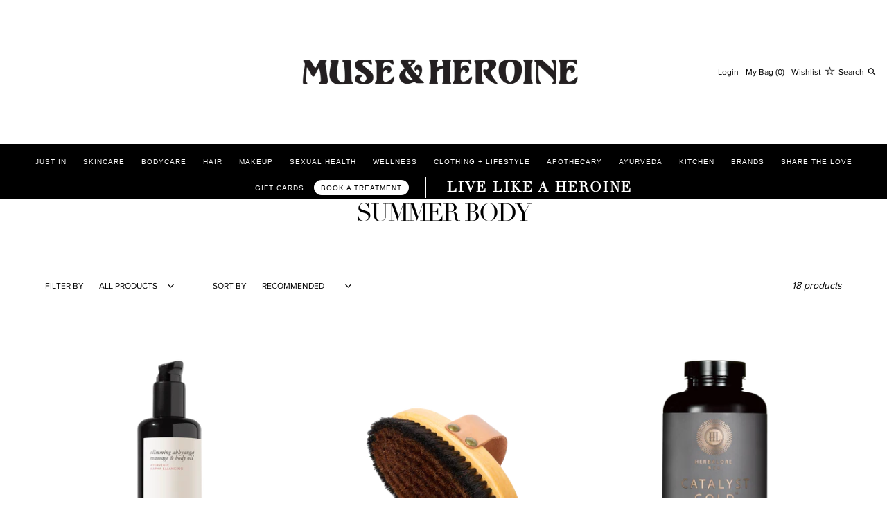

--- FILE ---
content_type: text/html; charset=utf-8
request_url: https://museandheroine.com/collections/summer-body
body_size: 75334
content:




<!doctype html>
<html class="no-js" lang="en">
<head>
	<script id="pandectes-rules">   /* PANDECTES-GDPR: DO NOT MODIFY AUTO GENERATED CODE OF THIS SCRIPT */      window.PandectesSettings = {"store":{"id":27207401545,"plan":"basic","theme":"Debut","primaryLocale":"en","adminMode":false,"headless":false,"storefrontRootDomain":"","checkoutRootDomain":"","storefrontAccessToken":""},"tsPublished":1727873720,"declaration":{"showType":true,"showPurpose":false,"showProvider":false,"declIntroText":"We use cookies to optimize website functionality, analyze the performance, and provide personalized experience to you. Some cookies are essential to make the website operate and function correctly. Those cookies cannot be disabled. In this window you can manage your preference of cookies.","showDateGenerated":true},"language":{"languageMode":"Single","fallbackLanguage":"en","languageDetection":"browser","languagesSupported":[]},"texts":{"managed":{"headerText":{"en":"We respect your privacy"},"consentText":{"en":"This website uses cookies to ensure you get the best experience."},"dismissButtonText":{"en":"Ok"},"linkText":{"en":"Learn more"},"imprintText":{"en":"Imprint"},"preferencesButtonText":{"en":"Preferences"},"allowButtonText":{"en":"Accept"},"denyButtonText":{"en":"Decline"},"leaveSiteButtonText":{"en":"Leave this site"},"cookiePolicyText":{"en":"Cookie policy"},"preferencesPopupTitleText":{"en":"Manage consent preferences"},"preferencesPopupIntroText":{"en":"We use cookies to optimize website functionality, analyze the performance, and provide personalized experience to you. Some cookies are essential to make the website operate and function correctly. Those cookies cannot be disabled. In this window you can manage your preference of cookies."},"preferencesPopupCloseButtonText":{"en":"Close"},"preferencesPopupAcceptAllButtonText":{"en":"Accept all"},"preferencesPopupRejectAllButtonText":{"en":"Reject all"},"preferencesPopupSaveButtonText":{"en":"Save preferences"},"accessSectionTitleText":{"en":"Data portability"},"accessSectionParagraphText":{"en":"You have the right to request access to your data at any time."},"rectificationSectionTitleText":{"en":"Data Rectification"},"rectificationSectionParagraphText":{"en":"You have the right to request your data to be updated whenever you think it is appropriate."},"erasureSectionTitleText":{"en":"Right to be forgotten"},"erasureSectionParagraphText":{"en":"You have the right to ask all your data to be erased. After that, you will no longer be able to access your account."},"declIntroText":{"en":"We use cookies to optimize website functionality, analyze the performance, and provide personalized experience to you. Some cookies are essential to make the website operate and function correctly. Those cookies cannot be disabled. In this window you can manage your preference of cookies."}},"categories":{"strictlyNecessaryCookiesTitleText":{"en":"Strictly necessary cookies"},"functionalityCookiesTitleText":{"en":"Functional cookies"},"performanceCookiesTitleText":{"en":"Performance cookies"},"targetingCookiesTitleText":{"en":"Targeting cookies"},"unclassifiedCookiesTitleText":{"en":"Unclassified cookies"},"strictlyNecessaryCookiesDescriptionText":{"en":"These cookies are essential in order to enable you to move around the website and use its features, such as accessing secure areas of the website. The website cannot function properly without these cookies."},"functionalityCookiesDescriptionText":{"en":"These cookies enable the site to provide enhanced functionality and personalisation. They may be set by us or by third party providers whose services we have added to our pages. If you do not allow these cookies then some or all of these services may not function properly."},"performanceCookiesDescriptionText":{"en":"These cookies enable us to monitor and improve the performance of our website. For example, they allow us to count visits, identify traffic sources and see which parts of the site are most popular."},"targetingCookiesDescriptionText":{"en":"These cookies may be set through our site by our advertising partners. They may be used by those companies to build a profile of your interests and show you relevant adverts on other sites.    They do not store directly personal information, but are based on uniquely identifying your browser and internet device. If you do not allow these cookies, you will experience less targeted advertising."},"unclassifiedCookiesDescriptionText":{"en":"Unclassified cookies are cookies that we are in the process of classifying, together with the providers of individual cookies."}},"auto":{"declName":{"en":"Name"},"declPath":{"en":"Path"},"declType":{"en":"Type"},"declDomain":{"en":"Domain"},"declPurpose":{"en":"Purpose"},"declProvider":{"en":"Provider"},"declRetention":{"en":"Retention"},"declFirstParty":{"en":"First-party"},"declThirdParty":{"en":"Third-party"},"declSeconds":{"en":"seconds"},"declMinutes":{"en":"minutes"},"declHours":{"en":"hours"},"declDays":{"en":"days"},"declMonths":{"en":"months"},"declYears":{"en":"years"},"declSession":{"en":"Session"},"cookiesDetailsText":{"en":"Cookies details"},"preferencesPopupAlwaysAllowedText":{"en":"Always allowed"},"submitButton":{"en":"Submit"},"submittingButton":{"en":"Submitting..."},"cancelButton":{"en":"Cancel"},"guestsSupportInfoText":{"en":"Please login with your customer account to further proceed."},"guestsSupportEmailPlaceholder":{"en":"E-mail address"},"guestsSupportEmailValidationError":{"en":"Email is not valid"},"guestsSupportEmailSuccessTitle":{"en":"Thank you for your request"},"guestsSupportEmailFailureTitle":{"en":"A problem occurred"},"guestsSupportEmailSuccessMessage":{"en":"If you are registered as a customer of this store, you will soon receive an email with instructions on how to proceed."},"guestsSupportEmailFailureMessage":{"en":"Your request was not submitted. Please try again and if problem persists, contact store owner for assistance."},"confirmationSuccessTitle":{"en":"Your request is verified"},"confirmationFailureTitle":{"en":"A problem occurred"},"confirmationSuccessMessage":{"en":"We will soon get back to you as to your request."},"confirmationFailureMessage":{"en":"Your request was not verified. Please try again and if problem persists, contact store owner for assistance"},"consentSectionTitleText":{"en":"Your cookie consent"},"consentSectionNoConsentText":{"en":"You have not consented to the cookies policy of this website."},"consentSectionConsentedText":{"en":"You consented to the cookies policy of this website on"},"consentStatus":{"en":"Consent preference"},"consentDate":{"en":"Consent date"},"consentId":{"en":"Consent ID"},"consentSectionChangeConsentActionText":{"en":"Change consent preference"},"accessSectionGDPRRequestsActionText":{"en":"Data subject requests"},"accessSectionAccountInfoActionText":{"en":"Personal data"},"accessSectionOrdersRecordsActionText":{"en":"Orders"},"accessSectionDownloadReportActionText":{"en":"Request export"},"rectificationCommentPlaceholder":{"en":"Describe what you want to be updated"},"rectificationCommentValidationError":{"en":"Comment is required"},"rectificationSectionEditAccountActionText":{"en":"Request an update"},"erasureSectionRequestDeletionActionText":{"en":"Request personal data deletion"}}},"library":{"previewMode":false,"fadeInTimeout":0,"defaultBlocked":7,"showLink":true,"showImprintLink":false,"showGoogleLink":false,"enabled":true,"cookie":{"name":"_pandectes_gdpr","expiryDays":365,"secure":true,"domain":""},"dismissOnScroll":false,"dismissOnWindowClick":false,"dismissOnTimeout":false,"palette":{"popup":{"background":"#FFFFFF","backgroundForCalculations":{"a":1,"b":255,"g":255,"r":255},"text":"#000000"},"button":{"background":"transparent","backgroundForCalculations":{"a":1,"b":255,"g":255,"r":255},"text":"#000000","textForCalculation":{"a":1,"b":0,"g":0,"r":0},"border":"#000000"}},"content":{"href":"https://musehero.myshopify.com/policies/privacy-policy","imprintHref":"/","close":"&#10005;","target":"","logo":"<img class=\"cc-banner-logo\" height=\"40\" width=\"40\" src=\"https://cdn.shopify.com/s/files/1/0272/0740/1545/t/1/assets/pandectes-logo.png?v=1727864853\" alt=\"logo\" />"},"window":"<div role=\"dialog\" aria-live=\"polite\" aria-label=\"cookieconsent\" aria-describedby=\"cookieconsent:desc\" id=\"pandectes-banner\" class=\"cc-window-wrapper cc-top-wrapper\"><div class=\"pd-cookie-banner-window cc-window {{classes}}\"><!--googleoff: all-->{{children}}<!--googleon: all--></div></div>","compliance":{"opt-both":"<div class=\"cc-compliance cc-highlight\">{{deny}}{{allow}}</div>"},"type":"opt-both","layouts":{"basic":"{{logo}}{{messagelink}}{{compliance}}{{close}}"},"position":"top","theme":"wired","revokable":true,"animateRevokable":false,"revokableReset":false,"revokableLogoUrl":"https://cdn.shopify.com/s/files/1/0272/0740/1545/t/1/assets/pandectes-reopen-logo.png?v=1727864854","revokablePlacement":"bottom-left","revokableMarginHorizontal":15,"revokableMarginVertical":15,"static":false,"autoAttach":true,"hasTransition":true,"blacklistPage":[""],"elements":{"close":"<button aria-label=\"dismiss cookie message\" type=\"button\" tabindex=\"0\" class=\"cc-close\">{{close}}</button>","dismiss":"<button aria-label=\"dismiss cookie message\" type=\"button\" tabindex=\"0\" class=\"cc-btn cc-btn-decision cc-dismiss\">{{dismiss}}</button>","allow":"<button aria-label=\"allow cookies\" type=\"button\" tabindex=\"0\" class=\"cc-btn cc-btn-decision cc-allow\">{{allow}}</button>","deny":"<button aria-label=\"deny cookies\" type=\"button\" tabindex=\"0\" class=\"cc-btn cc-btn-decision cc-deny\">{{deny}}</button>","preferences":"<button aria-label=\"settings cookies\" tabindex=\"0\" type=\"button\" class=\"cc-btn cc-settings\" onclick=\"Pandectes.fn.openPreferences()\">{{preferences}}</button>"}},"geolocation":{"auOnly":false,"brOnly":false,"caOnly":false,"chOnly":false,"euOnly":false,"jpOnly":false,"nzOnly":false,"thOnly":false,"zaOnly":false,"canadaOnly":false,"globalVisibility":true},"dsr":{"guestsSupport":false,"accessSectionDownloadReportAuto":false},"banner":{"resetTs":1727864852,"extraCss":"        .cc-banner-logo {max-width: 24em!important;}    @media(min-width: 768px) {.cc-window.cc-floating{max-width: 24em!important;width: 24em!important;}}    .cc-message, .pd-cookie-banner-window .cc-header, .cc-logo {text-align: left}    .cc-window-wrapper{z-index: 2147483647;}    .cc-window{z-index: 2147483647;font-family: inherit;}    .pd-cookie-banner-window .cc-header{font-family: inherit;}    .pd-cp-ui{font-family: inherit; background-color: #FFFFFF;color:#000000;}    button.pd-cp-btn, a.pd-cp-btn{}    input + .pd-cp-preferences-slider{background-color: rgba(0, 0, 0, 0.3)}    .pd-cp-scrolling-section::-webkit-scrollbar{background-color: rgba(0, 0, 0, 0.3)}    input:checked + .pd-cp-preferences-slider{background-color: rgba(0, 0, 0, 1)}    .pd-cp-scrolling-section::-webkit-scrollbar-thumb {background-color: rgba(0, 0, 0, 1)}    .pd-cp-ui-close{color:#000000;}    .pd-cp-preferences-slider:before{background-color: #FFFFFF}    .pd-cp-title:before {border-color: #000000!important}    .pd-cp-preferences-slider{background-color:#000000}    .pd-cp-toggle{color:#000000!important}    @media(max-width:699px) {.pd-cp-ui-close-top svg {fill: #000000}}    .pd-cp-toggle:hover,.pd-cp-toggle:visited,.pd-cp-toggle:active{color:#000000!important}    .pd-cookie-banner-window {box-shadow: 0 0 18px rgb(0 0 0 / 20%);}  ","customJavascript":{"useButtons":true},"showPoweredBy":false,"revokableTrigger":false,"hybridStrict":false,"cookiesBlockedByDefault":"7","isActive":false,"implicitSavePreferences":false,"cookieIcon":false,"blockBots":false,"showCookiesDetails":true,"hasTransition":true,"blockingPage":false,"showOnlyLandingPage":false,"leaveSiteUrl":"https://www.google.com","linkRespectStoreLang":false},"cookies":{"0":[{"name":"secure_customer_sig","type":"http","domain":"museandheroine.com","path":"/","provider":"Shopify","firstParty":true,"retention":"1 year(s)","expires":1,"unit":"declYears","purpose":{"en":"Used in connection with customer login."}},{"name":"localization","type":"http","domain":"museandheroine.com","path":"/","provider":"Shopify","firstParty":true,"retention":"1 year(s)","expires":1,"unit":"declYears","purpose":{"en":"Shopify store localization"}},{"name":"cart_currency","type":"http","domain":"museandheroine.com","path":"/","provider":"Shopify","firstParty":true,"retention":"2 ","expires":2,"unit":"declSession","purpose":{"en":"The cookie is necessary for the secure checkout and payment function on the website. This function is provided by shopify.com."}},{"name":"_tracking_consent","type":"http","domain":".museandheroine.com","path":"/","provider":"Shopify","firstParty":true,"retention":"1 year(s)","expires":1,"unit":"declYears","purpose":{"en":"Tracking preferences."}},{"name":"_cmp_a","type":"http","domain":".museandheroine.com","path":"/","provider":"Shopify","firstParty":true,"retention":"1 day(s)","expires":1,"unit":"declDays","purpose":{"en":"Used for managing customer privacy settings."}},{"name":"keep_alive","type":"http","domain":"museandheroine.com","path":"/","provider":"Shopify","firstParty":true,"retention":"30 minute(s)","expires":30,"unit":"declMinutes","purpose":{"en":"Used in connection with buyer localization."}},{"name":"_shopify_essential","type":"http","domain":"museandheroine.com","path":"/","provider":"Shopify","firstParty":true,"retention":"1 year(s)","expires":1,"unit":"declYears","purpose":{"en":"Used on the accounts page."}}],"1":[],"2":[{"name":"_shopify_y","type":"http","domain":".museandheroine.com","path":"/","provider":"Shopify","firstParty":true,"retention":"1 year(s)","expires":1,"unit":"declYears","purpose":{"en":"Shopify analytics."}},{"name":"_orig_referrer","type":"http","domain":".museandheroine.com","path":"/","provider":"Shopify","firstParty":true,"retention":"2 ","expires":2,"unit":"declSession","purpose":{"en":"Tracks landing pages."}},{"name":"_landing_page","type":"http","domain":".museandheroine.com","path":"/","provider":"Shopify","firstParty":true,"retention":"2 ","expires":2,"unit":"declSession","purpose":{"en":"Tracks landing pages."}},{"name":"_shopify_s","type":"http","domain":".museandheroine.com","path":"/","provider":"Shopify","firstParty":true,"retention":"30 minute(s)","expires":30,"unit":"declMinutes","purpose":{"en":"Shopify analytics."}},{"name":"_shopify_sa_p","type":"http","domain":".museandheroine.com","path":"/","provider":"Shopify","firstParty":true,"retention":"30 minute(s)","expires":30,"unit":"declMinutes","purpose":{"en":"Shopify analytics relating to marketing & referrals."}},{"name":"_shopify_sa_t","type":"http","domain":".museandheroine.com","path":"/","provider":"Shopify","firstParty":true,"retention":"30 minute(s)","expires":30,"unit":"declMinutes","purpose":{"en":"Shopify analytics relating to marketing & referrals."}},{"name":"_gid","type":"http","domain":".museandheroine.com","path":"/","provider":"Google","firstParty":true,"retention":"1 day(s)","expires":1,"unit":"declDays","purpose":{"en":"Cookie is placed by Google Analytics to count and track pageviews."}},{"name":"_gat","type":"http","domain":".museandheroine.com","path":"/","provider":"Google","firstParty":true,"retention":"1 minute(s)","expires":1,"unit":"declMinutes","purpose":{"en":"Cookie is placed by Google Analytics to filter requests from bots."}},{"name":"_ga","type":"http","domain":".museandheroine.com","path":"/","provider":"Google","firstParty":true,"retention":"1 year(s)","expires":1,"unit":"declYears","purpose":{"en":"Cookie is set by Google Analytics with unknown functionality"}},{"name":"_shopify_s","type":"http","domain":"com","path":"/","provider":"Shopify","firstParty":false,"retention":"Session","expires":1,"unit":"declSeconds","purpose":{"en":"Shopify analytics."}},{"name":"_ga_753K6B5VXN","type":"http","domain":".museandheroine.com","path":"/","provider":"Google","firstParty":true,"retention":"1 year(s)","expires":1,"unit":"declYears","purpose":{"en":""}},{"name":"_gat_gtag_UA_172966204_1","type":"http","domain":".museandheroine.com","path":"/","provider":"Google","firstParty":true,"retention":"1 minute(s)","expires":1,"unit":"declMinutes","purpose":{"en":""}},{"name":"_ga_VR5KT3NL3R","type":"http","domain":".museandheroine.com","path":"/","provider":"Google","firstParty":true,"retention":"1 year(s)","expires":1,"unit":"declYears","purpose":{"en":""}},{"name":"_ga_6GVZ1BL0CL","type":"http","domain":".museandheroine.com","path":"/","provider":"Google","firstParty":true,"retention":"1 year(s)","expires":1,"unit":"declYears","purpose":{"en":""}}],"4":[{"name":"_fbp","type":"http","domain":".museandheroine.com","path":"/","provider":"Facebook","firstParty":true,"retention":"3 month(s)","expires":3,"unit":"declMonths","purpose":{"en":"Cookie is placed by Facebook to track visits across websites."}},{"name":"_gcl_au","type":"http","domain":".museandheroine.com","path":"/","provider":"Google","firstParty":true,"retention":"3 month(s)","expires":3,"unit":"declMonths","purpose":{"en":"Cookie is placed by Google Tag Manager to track conversions."}},{"name":"test_cookie","type":"http","domain":".doubleclick.net","path":"/","provider":"Google","firstParty":false,"retention":"15 minute(s)","expires":15,"unit":"declMinutes","purpose":{"en":"To measure the visitors’ actions after they click through from an advert. Expires after each visit."}},{"name":"__kla_id","type":"http","domain":"museandheroine.com","path":"/","provider":"Klaviyo","firstParty":true,"retention":"1 year(s)","expires":1,"unit":"declYears","purpose":{"en":"Tracks when someone clicks through a Klaviyo email to your website."}},{"name":"IDE","type":"http","domain":".doubleclick.net","path":"/","provider":"Google","firstParty":false,"retention":"1 year(s)","expires":1,"unit":"declYears","purpose":{"en":"To measure the visitors’ actions after they click through from an advert. Expires after 1 year."}},{"name":"lastExternalReferrerTime","type":"html_local","domain":"https://museandheroine.com","path":"/","provider":"Facebook","firstParty":true,"retention":"Persistent","expires":1,"unit":"declYears","purpose":{"en":"Contains the timestamp of the last update of the lastExternalReferrer cookie."}},{"name":"lastExternalReferrer","type":"html_local","domain":"https://museandheroine.com","path":"/","provider":"Facebook","firstParty":true,"retention":"Persistent","expires":1,"unit":"declYears","purpose":{"en":"Detects how the user reached the website by registering their last URL-address."}}],"8":[{"name":"ads/ga-audiences","type":"html_session","domain":"https://www.google.ie","path":"/","provider":"Unknown","firstParty":false,"retention":"Session","expires":1,"unit":"declYears","purpose":{"en":""}},{"name":"pagead/1p-conversion/#","type":"html_session","domain":"https://www.google.ie","path":"/","provider":"Unknown","firstParty":false,"retention":"Session","expires":1,"unit":"declYears","purpose":{"en":""}},{"name":"collect","type":"html_session","domain":"https://www.google-analytics.com","path":"/","provider":"Unknown","firstParty":false,"retention":"Session","expires":1,"unit":"declYears","purpose":{"en":""}},{"name":"wpm-test-cookie","type":"http","domain":"com","path":"/","provider":"Unknown","firstParty":false,"retention":"Session","expires":1,"unit":"declSeconds","purpose":{"en":""}},{"name":"wpm-test-cookie","type":"http","domain":"museandheroine.com","path":"/","provider":"Unknown","firstParty":true,"retention":"Session","expires":1,"unit":"declSeconds","purpose":{"en":""}},{"name":"swell-test-item","type":"html_local","domain":"https://museandheroine.com","path":"/","provider":"Unknown","firstParty":true,"retention":"Persistent","expires":1,"unit":"declYears","purpose":{"en":""}},{"name":"_boomr_clss","type":"html_local","domain":"https://museandheroine.com","path":"/","provider":"Unknown","firstParty":true,"retention":"Persistent","expires":1,"unit":"declYears","purpose":{"en":""}},{"name":"_kla_test","type":"html_local","domain":"https://museandheroine.com","path":"/","provider":"Unknown","firstParty":true,"retention":"Persistent","expires":1,"unit":"declYears","purpose":{"en":""}},{"name":"session-storage-test","type":"html_session","domain":"https://museandheroine.com","path":"/","provider":"Unknown","firstParty":true,"retention":"Session","expires":1,"unit":"declYears","purpose":{"en":""}},{"name":"local-storage-test","type":"html_local","domain":"https://museandheroine.com","path":"/","provider":"Unknown","firstParty":true,"retention":"Persistent","expires":1,"unit":"declYears","purpose":{"en":""}}]},"blocker":{"isActive":false,"googleConsentMode":{"id":"","analyticsId":"","adwordsId":"","isActive":false,"adStorageCategory":4,"analyticsStorageCategory":2,"personalizationStorageCategory":1,"functionalityStorageCategory":1,"customEvent":false,"securityStorageCategory":0,"redactData":false,"urlPassthrough":false,"dataLayerProperty":"dataLayer","waitForUpdate":0,"useNativeChannel":false},"facebookPixel":{"id":"","isActive":false,"ldu":false},"microsoft":{"isActive":false,"uetTags":""},"rakuten":{"isActive":false,"cmp":false,"ccpa":false},"klaviyoIsActive":false,"gpcIsActive":false,"defaultBlocked":7,"patterns":{"whiteList":[],"blackList":{"1":[],"2":[],"4":[],"8":[]},"iframesWhiteList":[],"iframesBlackList":{"1":[],"2":[],"4":[],"8":[]},"beaconsWhiteList":[],"beaconsBlackList":{"1":[],"2":[],"4":[],"8":[]}}}}      !function(){"use strict";window.PandectesRules=window.PandectesRules||{},window.PandectesRules.manualBlacklist={1:[],2:[],4:[]},window.PandectesRules.blacklistedIFrames={1:[],2:[],4:[]},window.PandectesRules.blacklistedCss={1:[],2:[],4:[]},window.PandectesRules.blacklistedBeacons={1:[],2:[],4:[]};var e="javascript/blocked";function t(e){return new RegExp(e.replace(/[/\\.+?$()]/g,"\\$&").replace("*","(.*)"))}var n=function(e){var t=arguments.length>1&&void 0!==arguments[1]?arguments[1]:"log";new URLSearchParams(window.location.search).get("log")&&console[t]("PandectesRules: ".concat(e))};function a(e){var t=document.createElement("script");t.async=!0,t.src=e,document.head.appendChild(t)}function r(e,t){var n=Object.keys(e);if(Object.getOwnPropertySymbols){var a=Object.getOwnPropertySymbols(e);t&&(a=a.filter((function(t){return Object.getOwnPropertyDescriptor(e,t).enumerable}))),n.push.apply(n,a)}return n}function o(e){for(var t=1;t<arguments.length;t++){var n=null!=arguments[t]?arguments[t]:{};t%2?r(Object(n),!0).forEach((function(t){s(e,t,n[t])})):Object.getOwnPropertyDescriptors?Object.defineProperties(e,Object.getOwnPropertyDescriptors(n)):r(Object(n)).forEach((function(t){Object.defineProperty(e,t,Object.getOwnPropertyDescriptor(n,t))}))}return e}function i(e){var t=function(e,t){if("object"!=typeof e||!e)return e;var n=e[Symbol.toPrimitive];if(void 0!==n){var a=n.call(e,t||"default");if("object"!=typeof a)return a;throw new TypeError("@@toPrimitive must return a primitive value.")}return("string"===t?String:Number)(e)}(e,"string");return"symbol"==typeof t?t:t+""}function s(e,t,n){return(t=i(t))in e?Object.defineProperty(e,t,{value:n,enumerable:!0,configurable:!0,writable:!0}):e[t]=n,e}function c(e,t){return function(e){if(Array.isArray(e))return e}(e)||function(e,t){var n=null==e?null:"undefined"!=typeof Symbol&&e[Symbol.iterator]||e["@@iterator"];if(null!=n){var a,r,o,i,s=[],c=!0,l=!1;try{if(o=(n=n.call(e)).next,0===t){if(Object(n)!==n)return;c=!1}else for(;!(c=(a=o.call(n)).done)&&(s.push(a.value),s.length!==t);c=!0);}catch(e){l=!0,r=e}finally{try{if(!c&&null!=n.return&&(i=n.return(),Object(i)!==i))return}finally{if(l)throw r}}return s}}(e,t)||d(e,t)||function(){throw new TypeError("Invalid attempt to destructure non-iterable instance.\nIn order to be iterable, non-array objects must have a [Symbol.iterator]() method.")}()}function l(e){return function(e){if(Array.isArray(e))return u(e)}(e)||function(e){if("undefined"!=typeof Symbol&&null!=e[Symbol.iterator]||null!=e["@@iterator"])return Array.from(e)}(e)||d(e)||function(){throw new TypeError("Invalid attempt to spread non-iterable instance.\nIn order to be iterable, non-array objects must have a [Symbol.iterator]() method.")}()}function d(e,t){if(e){if("string"==typeof e)return u(e,t);var n=Object.prototype.toString.call(e).slice(8,-1);return"Object"===n&&e.constructor&&(n=e.constructor.name),"Map"===n||"Set"===n?Array.from(e):"Arguments"===n||/^(?:Ui|I)nt(?:8|16|32)(?:Clamped)?Array$/.test(n)?u(e,t):void 0}}function u(e,t){(null==t||t>e.length)&&(t=e.length);for(var n=0,a=new Array(t);n<t;n++)a[n]=e[n];return a}var f=window.PandectesRulesSettings||window.PandectesSettings,g=!(void 0===window.dataLayer||!Array.isArray(window.dataLayer)||!window.dataLayer.some((function(e){return"pandectes_full_scan"===e.event}))),p=function(){var e,t=arguments.length>0&&void 0!==arguments[0]?arguments[0]:"_pandectes_gdpr",n=("; "+document.cookie).split("; "+t+"=");if(n.length<2)e={};else{var a=n.pop().split(";");e=window.atob(a.shift())}var r=function(e){try{return JSON.parse(e)}catch(e){return!1}}(e);return!1!==r?r:e}(),h=f.banner.isActive,y=f.blocker,v=y.defaultBlocked,w=y.patterns,m=p&&null!==p.preferences&&void 0!==p.preferences?p.preferences:null,b=g?0:h?null===m?v:m:0,k={1:!(1&b),2:!(2&b),4:!(4&b)},_=w.blackList,S=w.whiteList,L=w.iframesBlackList,C=w.iframesWhiteList,P=w.beaconsBlackList,A=w.beaconsWhiteList,O={blackList:[],whiteList:[],iframesBlackList:{1:[],2:[],4:[],8:[]},iframesWhiteList:[],beaconsBlackList:{1:[],2:[],4:[],8:[]},beaconsWhiteList:[]};[1,2,4].map((function(e){var n;k[e]||((n=O.blackList).push.apply(n,l(_[e].length?_[e].map(t):[])),O.iframesBlackList[e]=L[e].length?L[e].map(t):[],O.beaconsBlackList[e]=P[e].length?P[e].map(t):[])})),O.whiteList=S.length?S.map(t):[],O.iframesWhiteList=C.length?C.map(t):[],O.beaconsWhiteList=A.length?A.map(t):[];var E={scripts:[],iframes:{1:[],2:[],4:[]},beacons:{1:[],2:[],4:[]},css:{1:[],2:[],4:[]}},I=function(t,n){return t&&(!n||n!==e)&&(!O.blackList||O.blackList.some((function(e){return e.test(t)})))&&(!O.whiteList||O.whiteList.every((function(e){return!e.test(t)})))},B=function(e,t){var n=O.iframesBlackList[t],a=O.iframesWhiteList;return e&&(!n||n.some((function(t){return t.test(e)})))&&(!a||a.every((function(t){return!t.test(e)})))},j=function(e,t){var n=O.beaconsBlackList[t],a=O.beaconsWhiteList;return e&&(!n||n.some((function(t){return t.test(e)})))&&(!a||a.every((function(t){return!t.test(e)})))},T=new MutationObserver((function(e){for(var t=0;t<e.length;t++)for(var n=e[t].addedNodes,a=0;a<n.length;a++){var r=n[a],o=r.dataset&&r.dataset.cookiecategory;if(1===r.nodeType&&"LINK"===r.tagName){var i=r.dataset&&r.dataset.href;if(i&&o)switch(o){case"functionality":case"C0001":E.css[1].push(i);break;case"performance":case"C0002":E.css[2].push(i);break;case"targeting":case"C0003":E.css[4].push(i)}}}})),R=new MutationObserver((function(t){for(var a=0;a<t.length;a++)for(var r=t[a].addedNodes,o=function(){var t=r[i],a=t.src||t.dataset&&t.dataset.src,o=t.dataset&&t.dataset.cookiecategory;if(1===t.nodeType&&"IFRAME"===t.tagName){if(a){var s=!1;B(a,1)||"functionality"===o||"C0001"===o?(s=!0,E.iframes[1].push(a)):B(a,2)||"performance"===o||"C0002"===o?(s=!0,E.iframes[2].push(a)):(B(a,4)||"targeting"===o||"C0003"===o)&&(s=!0,E.iframes[4].push(a)),s&&(t.removeAttribute("src"),t.setAttribute("data-src",a))}}else if(1===t.nodeType&&"IMG"===t.tagName){if(a){var c=!1;j(a,1)?(c=!0,E.beacons[1].push(a)):j(a,2)?(c=!0,E.beacons[2].push(a)):j(a,4)&&(c=!0,E.beacons[4].push(a)),c&&(t.removeAttribute("src"),t.setAttribute("data-src",a))}}else if(1===t.nodeType&&"SCRIPT"===t.tagName){var l=t.type,d=!1;if(I(a,l)?(n("rule blocked: ".concat(a)),d=!0):a&&o?n("manually blocked @ ".concat(o,": ").concat(a)):o&&n("manually blocked @ ".concat(o,": inline code")),d){E.scripts.push([t,l]),t.type=e;t.addEventListener("beforescriptexecute",(function n(a){t.getAttribute("type")===e&&a.preventDefault(),t.removeEventListener("beforescriptexecute",n)})),t.parentElement&&t.parentElement.removeChild(t)}}},i=0;i<r.length;i++)o()})),D=document.createElement,x={src:Object.getOwnPropertyDescriptor(HTMLScriptElement.prototype,"src"),type:Object.getOwnPropertyDescriptor(HTMLScriptElement.prototype,"type")};window.PandectesRules.unblockCss=function(e){var t=E.css[e]||[];t.length&&n("Unblocking CSS for ".concat(e)),t.forEach((function(e){var t=document.querySelector('link[data-href^="'.concat(e,'"]'));t.removeAttribute("data-href"),t.href=e})),E.css[e]=[]},window.PandectesRules.unblockIFrames=function(e){var t=E.iframes[e]||[];t.length&&n("Unblocking IFrames for ".concat(e)),O.iframesBlackList[e]=[],t.forEach((function(e){var t=document.querySelector('iframe[data-src^="'.concat(e,'"]'));t.removeAttribute("data-src"),t.src=e})),E.iframes[e]=[]},window.PandectesRules.unblockBeacons=function(e){var t=E.beacons[e]||[];t.length&&n("Unblocking Beacons for ".concat(e)),O.beaconsBlackList[e]=[],t.forEach((function(e){var t=document.querySelector('img[data-src^="'.concat(e,'"]'));t.removeAttribute("data-src"),t.src=e})),E.beacons[e]=[]},window.PandectesRules.unblockInlineScripts=function(e){var t=1===e?"functionality":2===e?"performance":"targeting",a=document.querySelectorAll('script[type="javascript/blocked"][data-cookiecategory="'.concat(t,'"]'));n("unblockInlineScripts: ".concat(a.length," in ").concat(t)),a.forEach((function(e){var t=document.createElement("script");t.type="text/javascript",e.hasAttribute("src")?t.src=e.getAttribute("src"):t.textContent=e.textContent,document.head.appendChild(t),e.parentNode.removeChild(e)}))},window.PandectesRules.unblockInlineCss=function(e){var t=1===e?"functionality":2===e?"performance":"targeting",a=document.querySelectorAll('link[data-cookiecategory="'.concat(t,'"]'));n("unblockInlineCss: ".concat(a.length," in ").concat(t)),a.forEach((function(e){e.href=e.getAttribute("data-href")}))},window.PandectesRules.unblock=function(e){e.length<1?(O.blackList=[],O.whiteList=[],O.iframesBlackList=[],O.iframesWhiteList=[]):(O.blackList&&(O.blackList=O.blackList.filter((function(t){return e.every((function(e){return"string"==typeof e?!t.test(e):e instanceof RegExp?t.toString()!==e.toString():void 0}))}))),O.whiteList&&(O.whiteList=[].concat(l(O.whiteList),l(e.map((function(e){if("string"==typeof e){var n=".*"+t(e)+".*";if(O.whiteList.every((function(e){return e.toString()!==n.toString()})))return new RegExp(n)}else if(e instanceof RegExp&&O.whiteList.every((function(t){return t.toString()!==e.toString()})))return e;return null})).filter(Boolean)))));var a=0;l(E.scripts).forEach((function(e,t){var n=c(e,2),r=n[0],o=n[1];if(function(e){var t=e.getAttribute("src");return O.blackList&&O.blackList.every((function(e){return!e.test(t)}))||O.whiteList&&O.whiteList.some((function(e){return e.test(t)}))}(r)){for(var i=document.createElement("script"),s=0;s<r.attributes.length;s++){var l=r.attributes[s];"src"!==l.name&&"type"!==l.name&&i.setAttribute(l.name,r.attributes[s].value)}i.setAttribute("src",r.src),i.setAttribute("type",o||"application/javascript"),document.head.appendChild(i),E.scripts.splice(t-a,1),a++}})),0==O.blackList.length&&0===O.iframesBlackList[1].length&&0===O.iframesBlackList[2].length&&0===O.iframesBlackList[4].length&&0===O.beaconsBlackList[1].length&&0===O.beaconsBlackList[2].length&&0===O.beaconsBlackList[4].length&&(n("Disconnecting observers"),R.disconnect(),T.disconnect())};var N=f.store,U=N.adminMode,z=N.headless,M=N.storefrontRootDomain,q=N.checkoutRootDomain,F=N.storefrontAccessToken,W=f.banner.isActive,H=f.blocker.defaultBlocked;W&&function(e){if(window.Shopify&&window.Shopify.customerPrivacy)e();else{var t=null;window.Shopify&&window.Shopify.loadFeatures&&window.Shopify.trackingConsent?e():t=setInterval((function(){window.Shopify&&window.Shopify.loadFeatures&&(clearInterval(t),window.Shopify.loadFeatures([{name:"consent-tracking-api",version:"0.1"}],(function(t){t?n("Shopify.customerPrivacy API - failed to load"):(n("shouldShowBanner() -> ".concat(window.Shopify.trackingConsent.shouldShowBanner()," | saleOfDataRegion() -> ").concat(window.Shopify.trackingConsent.saleOfDataRegion())),e())})))}),10)}}((function(){!function(){var e=window.Shopify.trackingConsent;if(!1!==e.shouldShowBanner()||null!==m||7!==H)try{var t=U&&!(window.Shopify&&window.Shopify.AdminBarInjector),a={preferences:!(1&b)||g||t,analytics:!(2&b)||g||t,marketing:!(4&b)||g||t};z&&(a.headlessStorefront=!0,a.storefrontRootDomain=null!=M&&M.length?M:window.location.hostname,a.checkoutRootDomain=null!=q&&q.length?q:"checkout.".concat(window.location.hostname),a.storefrontAccessToken=null!=F&&F.length?F:""),e.firstPartyMarketingAllowed()===a.marketing&&e.analyticsProcessingAllowed()===a.analytics&&e.preferencesProcessingAllowed()===a.preferences||e.setTrackingConsent(a,(function(e){e&&e.error?n("Shopify.customerPrivacy API - failed to setTrackingConsent"):n("setTrackingConsent(".concat(JSON.stringify(a),")"))}))}catch(e){n("Shopify.customerPrivacy API - exception")}}(),function(){if(z){var e=window.Shopify.trackingConsent,t=e.currentVisitorConsent();if(navigator.globalPrivacyControl&&""===t.sale_of_data){var a={sale_of_data:!1,headlessStorefront:!0};a.storefrontRootDomain=null!=M&&M.length?M:window.location.hostname,a.checkoutRootDomain=null!=q&&q.length?q:"checkout.".concat(window.location.hostname),a.storefrontAccessToken=null!=F&&F.length?F:"",e.setTrackingConsent(a,(function(e){e&&e.error?n("Shopify.customerPrivacy API - failed to setTrackingConsent({".concat(JSON.stringify(a),")")):n("setTrackingConsent(".concat(JSON.stringify(a),")"))}))}}}()}));var G=["AT","BE","BG","HR","CY","CZ","DK","EE","FI","FR","DE","GR","HU","IE","IT","LV","LT","LU","MT","NL","PL","PT","RO","SK","SI","ES","SE","GB","LI","NO","IS"],J=f.banner,V=J.isActive,K=J.hybridStrict,$=f.geolocation,Y=$.caOnly,Z=void 0!==Y&&Y,Q=$.euOnly,X=void 0!==Q&&Q,ee=$.brOnly,te=void 0!==ee&&ee,ne=$.jpOnly,ae=void 0!==ne&&ne,re=$.thOnly,oe=void 0!==re&&re,ie=$.chOnly,se=void 0!==ie&&ie,ce=$.zaOnly,le=void 0!==ce&&ce,de=$.canadaOnly,ue=void 0!==de&&de,fe=$.globalVisibility,ge=void 0===fe||fe,pe=f.blocker,he=pe.defaultBlocked,ye=void 0===he?7:he,ve=pe.googleConsentMode,we=ve.isActive,me=ve.customEvent,be=ve.id,ke=void 0===be?"":be,_e=ve.analyticsId,Se=void 0===_e?"":_e,Le=ve.adwordsId,Ce=void 0===Le?"":Le,Pe=ve.redactData,Ae=ve.urlPassthrough,Oe=ve.adStorageCategory,Ee=ve.analyticsStorageCategory,Ie=ve.functionalityStorageCategory,Be=ve.personalizationStorageCategory,je=ve.securityStorageCategory,Te=ve.dataLayerProperty,Re=void 0===Te?"dataLayer":Te,De=ve.waitForUpdate,xe=void 0===De?0:De,Ne=ve.useNativeChannel,Ue=void 0!==Ne&&Ne;function ze(){window[Re].push(arguments)}window[Re]=window[Re]||[];var Me,qe,Fe={hasInitialized:!1,useNativeChannel:!1,ads_data_redaction:!1,url_passthrough:!1,data_layer_property:"dataLayer",storage:{ad_storage:"granted",ad_user_data:"granted",ad_personalization:"granted",analytics_storage:"granted",functionality_storage:"granted",personalization_storage:"granted",security_storage:"granted"}};if(V&&we){var We=ye&Oe?"denied":"granted",He=ye&Ee?"denied":"granted",Ge=ye&Ie?"denied":"granted",Je=ye&Be?"denied":"granted",Ve=ye&je?"denied":"granted";Fe.hasInitialized=!0,Fe.useNativeChannel=Ue,Fe.url_passthrough=Ae,Fe.ads_data_redaction="denied"===We&&Pe,Fe.storage.ad_storage=We,Fe.storage.ad_user_data=We,Fe.storage.ad_personalization=We,Fe.storage.analytics_storage=He,Fe.storage.functionality_storage=Ge,Fe.storage.personalization_storage=Je,Fe.storage.security_storage=Ve,Fe.data_layer_property=Re||"dataLayer",Fe.ads_data_redaction&&ze("set","ads_data_redaction",Fe.ads_data_redaction),Fe.url_passthrough&&ze("set","url_passthrough",Fe.url_passthrough),function(){!1===Ue?console.log("Pandectes: Google Consent Mode (av2)"):console.log("Pandectes: Google Consent Mode (av2nc)");var e=b!==ye?{wait_for_update:xe||500}:xe?{wait_for_update:xe}:{};ge&&!K?ze("consent","default",o(o({},Fe.storage),e)):(ze("consent","default",o(o(o({},Fe.storage),e),{},{region:[].concat(l(X||K?G:[]),l(Z&&!K?["US-CA","US-VA","US-CT","US-UT","US-CO"]:[]),l(te&&!K?["BR"]:[]),l(ae&&!K?["JP"]:[]),l(ue&&!K?["CA"]:[]),l(oe&&!K?["TH"]:[]),l(se&&!K?["CH"]:[]),l(le&&!K?["ZA"]:[]))})),ze("consent","default",{ad_storage:"granted",ad_user_data:"granted",ad_personalization:"granted",analytics_storage:"granted",functionality_storage:"granted",personalization_storage:"granted",security_storage:"granted"}));if(null!==m){var t=b&Oe?"denied":"granted",n=b&Ee?"denied":"granted",r=b&Ie?"denied":"granted",i=b&Be?"denied":"granted",s=b&je?"denied":"granted";Fe.storage.ad_storage=t,Fe.storage.ad_user_data=t,Fe.storage.ad_personalization=t,Fe.storage.analytics_storage=n,Fe.storage.functionality_storage=r,Fe.storage.personalization_storage=i,Fe.storage.security_storage=s,ze("consent","update",Fe.storage)}(ke.length||Se.length||Ce.length)&&(window[Fe.data_layer_property].push({"pandectes.start":(new Date).getTime(),event:"pandectes-rules.min.js"}),(Se.length||Ce.length)&&ze("js",new Date));var c="https://www.googletagmanager.com";if(ke.length){var d=ke.split(",");window[Fe.data_layer_property].push({"gtm.start":(new Date).getTime(),event:"gtm.js"});for(var u=0;u<d.length;u++){var f="dataLayer"!==Fe.data_layer_property?"&l=".concat(Fe.data_layer_property):"";a("".concat(c,"/gtm.js?id=").concat(d[u].trim()).concat(f))}}if(Se.length)for(var g=Se.split(","),p=0;p<g.length;p++){var h=g[p].trim();h.length&&(a("".concat(c,"/gtag/js?id=").concat(h)),ze("config",h,{send_page_view:!1}))}if(Ce.length)for(var y=Ce.split(","),v=0;v<y.length;v++){var w=y[v].trim();w.length&&(a("".concat(c,"/gtag/js?id=").concat(w)),ze("config",w,{allow_enhanced_conversions:!0}))}}()}V&&me&&(qe={event:"Pandectes_Consent_Update",pandectes_status:7===(Me=b)?"deny":0===Me?"allow":"mixed",pandectes_categories:{C0000:"allow",C0001:k[1]?"allow":"deny",C0002:k[2]?"allow":"deny",C0003:k[4]?"allow":"deny"}},window[Re].push(qe),null!==m&&function(e){if(window.Shopify&&window.Shopify.analytics)e();else{var t=null;window.Shopify&&window.Shopify.analytics?e():t=setInterval((function(){window.Shopify&&window.Shopify.analytics&&(clearInterval(t),e())}),10)}}((function(){console.log("publishing Web Pixels API custom event"),window.Shopify.analytics.publish("Pandectes_Consent_Update",qe)})));var Ke=f.blocker,$e=Ke.klaviyoIsActive,Ye=Ke.googleConsentMode.adStorageCategory;$e&&window.addEventListener("PandectesEvent_OnConsent",(function(e){var t=e.detail.preferences;if(null!=t){var n=t&Ye?"denied":"granted";void 0!==window.klaviyo&&window.klaviyo.isIdentified()&&window.klaviyo.push(["identify",{ad_personalization:n,ad_user_data:n}])}})),f.banner.revokableTrigger&&window.addEventListener("PandectesEvent_OnInitialize",(function(){document.querySelectorAll('[href*="#reopenBanner"]').forEach((function(e){e.onclick=function(e){e.preventDefault(),window.Pandectes.fn.revokeConsent()}}))}));var Ze=f.banner.isActive,Qe=f.blocker,Xe=Qe.defaultBlocked,et=void 0===Xe?7:Xe,tt=Qe.microsoft,nt=tt.isActive,at=tt.uetTags,rt=tt.dataLayerProperty,ot=void 0===rt?"uetq":rt,it={hasInitialized:!1,data_layer_property:"uetq",storage:{ad_storage:"granted"}};if(window[ot]=window[ot]||[],nt&&ft("_uetmsdns","1",365),Ze&&nt){var st=4&et?"denied":"granted";if(it.hasInitialized=!0,it.storage.ad_storage=st,window[ot].push("consent","default",it.storage),"granted"==st&&(ft("_uetmsdns","0",365),console.log("setting cookie")),null!==m){var ct=4&b?"denied":"granted";it.storage.ad_storage=ct,window[ot].push("consent","update",it.storage),"granted"===ct&&ft("_uetmsdns","0",365)}if(at.length)for(var lt=at.split(","),dt=0;dt<lt.length;dt++)lt[dt].trim().length&&ut(lt[dt])}function ut(e){var t=document.createElement("script");t.type="text/javascript",t.src="//bat.bing.com/bat.js",t.onload=function(){var t={ti:e};t.q=window.uetq,window.uetq=new UET(t),window.uetq.push("consent","default",{ad_storage:"denied"}),window[ot].push("pageLoad")},document.head.appendChild(t)}function ft(e,t,n){var a=new Date;a.setTime(a.getTime()+24*n*60*60*1e3);var r="expires="+a.toUTCString();document.cookie="".concat(e,"=").concat(t,"; ").concat(r,"; path=/; secure; samesite=strict")}window.PandectesRules.gcm=Fe;var gt=f.banner.isActive,pt=f.blocker.isActive;n("Prefs: ".concat(b," | Banner: ").concat(gt?"on":"off"," | Blocker: ").concat(pt?"on":"off"));var ht=null===m&&/\/checkouts\//.test(window.location.pathname);0!==b&&!1===g&&pt&&!ht&&(n("Blocker will execute"),document.createElement=function(){for(var t=arguments.length,n=new Array(t),a=0;a<t;a++)n[a]=arguments[a];if("script"!==n[0].toLowerCase())return D.bind?D.bind(document).apply(void 0,n):D;var r=D.bind(document).apply(void 0,n);try{Object.defineProperties(r,{src:o(o({},x.src),{},{set:function(t){I(t,r.type)&&x.type.set.call(this,e),x.src.set.call(this,t)}}),type:o(o({},x.type),{},{get:function(){var t=x.type.get.call(this);return t===e||I(this.src,t)?null:t},set:function(t){var n=I(r.src,r.type)?e:t;x.type.set.call(this,n)}})}),r.setAttribute=function(t,n){if("type"===t){var a=I(r.src,r.type)?e:n;x.type.set.call(r,a)}else"src"===t?(I(n,r.type)&&x.type.set.call(r,e),x.src.set.call(r,n)):HTMLScriptElement.prototype.setAttribute.call(r,t,n)}}catch(e){console.warn("Yett: unable to prevent script execution for script src ",r.src,".\n",'A likely cause would be because you are using a third-party browser extension that monkey patches the "document.createElement" function.')}return r},R.observe(document.documentElement,{childList:!0,subtree:!0}),T.observe(document.documentElement,{childList:!0,subtree:!0}))}();
</script>
  <!-- Google Tag Manager -->
<script>(function(w,d,s,l,i){w[l]=w[l]||[];w[l].push({'gtm.start':
new Date().getTime(),event:'gtm.js'});var f=d.getElementsByTagName(s)[0],
j=d.createElement(s),dl=l!='dataLayer'?'&l='+l:'';j.async=true;j.src=
'https://www.googletagmanager.com/gtm.js?id='+i+dl;f.parentNode.insertBefore(j,f);
})(window,document,'script','dataLayer','GTM-WF44LBQ');</script>
<!-- End Google Tag Manager -->
  
  
  
  
  <meta charset="utf-8">
  <meta http-equiv="X-UA-Compatible" content="IE=edge,chrome=1">
  <meta name="viewport" content="width=device-width,initial-scale=1">
  <meta name="theme-color" content="#000000">
  <link rel="canonical" href="https://museandheroine.com/collections/summer-body"><link rel="shortcut icon" href="//museandheroine.com/cdn/shop/files/logo_3223473b-c720-49c4-9be3-133fc7038b3b_32x32.png?v=1753690622" type="image/png"><title>SUMMER BODY
&ndash; Muse &amp; Heroine</title><!-- /snippets/social-meta-tags.liquid -->




<meta property="og:site_name" content="Muse &amp; Heroine">
<meta property="og:url" content="https://museandheroine.com/collections/summer-body">
<meta property="og:title" content="SUMMER BODY">
<meta property="og:type" content="product.group">
<meta property="og:description" content="The Online Store behind the most visionary, inspiring and remarkable clean beauty, health and well-being brands from around the world.">





<meta name="twitter:card" content="summary_large_image">
<meta name="twitter:title" content="SUMMER BODY">
<meta name="twitter:description" content="The Online Store behind the most visionary, inspiring and remarkable clean beauty, health and well-being brands from around the world.">


  <link href="//museandheroine.com/cdn/shop/t/1/assets/theme.scss.css?v=77671218872920058441768315017" rel="stylesheet" type="text/css" media="all" />
  <link href="//museandheroine.com/cdn/shop/t/1/assets/child.scss.css?v=37917576635912015111768397294" rel="stylesheet" type="text/css" media="all" />
  <link href="//museandheroine.com/cdn/shop/t/1/assets/swiper.min.css?v=114013843090555288871588347322" rel="stylesheet" type="text/css" media="all" />

  <script>
    var theme = {
      breakpoints: {
        medium: 750,
        large: 990,
        widescreen: 1400
      },
      strings: {
        addToCart: "Add to cart",
        soldOut: "Sold out",
        unavailable: "Unavailable",
        regularPrice: "Regular price",
        salePrice: "Sale price",
        sale: "Sale",
        fromLowestPrice: "from [price]",
        vendor: "Vendor",
        showMore: "Show More",
        showLess: "Show Less",
        searchFor: "Search for",
        addressError: "Error looking up that address",
        addressNoResults: "No results for that address",
        addressQueryLimit: "You have exceeded the Google API usage limit. Consider upgrading to a \u003ca href=\"https:\/\/developers.google.com\/maps\/premium\/usage-limits\"\u003ePremium Plan\u003c\/a\u003e.",
        authError: "There was a problem authenticating your Google Maps account.",
        newWindow: "Opens in a new window.",
        external: "Opens external website.",
        newWindowExternal: "Opens external website in a new window.",
        removeLabel: "Remove [product]",
        update: "Update",
        quantity: "Quantity",
        discountedTotal: "Discounted total",
        regularTotal: "Regular total",
        priceColumn: "See Price column for discount details.",
        quantityMinimumMessage: "Quantity must be 1 or more",
        cartError: "There was an error while updating your cart. Please try again.",
        removedItemMessage: "Removed \u003cspan class=\"cart__removed-product-details\"\u003e([quantity]) [link]\u003c\/span\u003e from your cart.",
        unitPrice: "Unit price",
        unitPriceSeparator: "per",
        oneCartCount: "1 item",
        otherCartCount: "[count] items",
        quantityLabel: "Quantity: [count]",
        products: "Products",
        loading: "Loading",
        number_of_results: "[result_number] of [results_count]",
        number_of_results_found: "[results_count] results found",
        one_result_found: "1 result found"
      },
      moneyFormat: "€{{ amount_no_decimals_with_comma_separator }}",
      moneyFormatWithCurrency: "€{{ amount_no_decimals_with_comma_separator }} EUR",
      settings: {
        predictiveSearchEnabled: true,
        predictiveSearchShowPrice: false,
        predictiveSearchShowVendor: false
      }
    }

    document.documentElement.className = document.documentElement.className.replace('no-js', 'js');
  </script><script src="//museandheroine.com/cdn/shop/t/1/assets/lazysizes.js?v=94224023136283657951586868920" async="async"></script>
  <script src="//museandheroine.com/cdn/shop/t/1/assets/vendor.js?v=85833464202832145531586868922" defer="defer"></script>
  <script src="//museandheroine.com/cdn/shop/t/1/assets/theme.js?v=43299407856709547261761648851" defer="defer"></script>
  <script src="//museandheroine.com/cdn/shop/t/1/assets/swiper.min.js?v=18553084948796270631588347343"></script>
  
  <script src="https://cdn-widgetsrepository.yotpo.com/v1/loader/P57q_sMajaGhIv6cx-M0vw" async></script>

  <script>window.performance && window.performance.mark && window.performance.mark('shopify.content_for_header.start');</script><meta name="google-site-verification" content="pMK8AWm7PPtCBhtbTUiNhtAM0U-CefufaNpOzqXHkOQ">
<meta id="shopify-digital-wallet" name="shopify-digital-wallet" content="/27207401545/digital_wallets/dialog">
<meta name="shopify-checkout-api-token" content="c4ab05842ed7654eb31a7eaa18abb233">
<meta id="in-context-paypal-metadata" data-shop-id="27207401545" data-venmo-supported="false" data-environment="production" data-locale="en_US" data-paypal-v4="true" data-currency="EUR">
<link rel="alternate" type="application/atom+xml" title="Feed" href="/collections/summer-body.atom" />
<link rel="alternate" hreflang="x-default" href="https://museandheroine.com/collections/summer-body">
<link rel="alternate" hreflang="en" href="https://museandheroine.com/collections/summer-body">
<link rel="alternate" hreflang="fr" href="https://museandheroine.com/fr/collections/summer-body">
<link rel="alternate" hreflang="it" href="https://museandheroine.com/it/collections/summer-body">
<link rel="alternate" hreflang="de" href="https://museandheroine.com/de/collections/summer-body">
<link rel="alternate" hreflang="es" href="https://museandheroine.com/es/collections/summer-body">
<link rel="alternate" type="application/json+oembed" href="https://museandheroine.com/collections/summer-body.oembed">
<script async="async" src="/checkouts/internal/preloads.js?locale=en-IT"></script>
<link rel="preconnect" href="https://shop.app" crossorigin="anonymous">
<script async="async" src="https://shop.app/checkouts/internal/preloads.js?locale=en-IT&shop_id=27207401545" crossorigin="anonymous"></script>
<script id="apple-pay-shop-capabilities" type="application/json">{"shopId":27207401545,"countryCode":"IT","currencyCode":"EUR","merchantCapabilities":["supports3DS"],"merchantId":"gid:\/\/shopify\/Shop\/27207401545","merchantName":"Muse \u0026 Heroine","requiredBillingContactFields":["postalAddress","email","phone"],"requiredShippingContactFields":["postalAddress","email","phone"],"shippingType":"shipping","supportedNetworks":["visa","maestro","masterCard","amex"],"total":{"type":"pending","label":"Muse \u0026 Heroine","amount":"1.00"},"shopifyPaymentsEnabled":true,"supportsSubscriptions":true}</script>
<script id="shopify-features" type="application/json">{"accessToken":"c4ab05842ed7654eb31a7eaa18abb233","betas":["rich-media-storefront-analytics"],"domain":"museandheroine.com","predictiveSearch":true,"shopId":27207401545,"locale":"en"}</script>
<script>var Shopify = Shopify || {};
Shopify.shop = "musehero.myshopify.com";
Shopify.locale = "en";
Shopify.currency = {"active":"EUR","rate":"1.0"};
Shopify.country = "IT";
Shopify.theme = {"name":"Debut","id":79377268809,"schema_name":"Muse \u0026 Ayofi","schema_version":"16.5.2","theme_store_id":796,"role":"main"};
Shopify.theme.handle = "null";
Shopify.theme.style = {"id":null,"handle":null};
Shopify.cdnHost = "museandheroine.com/cdn";
Shopify.routes = Shopify.routes || {};
Shopify.routes.root = "/";</script>
<script type="module">!function(o){(o.Shopify=o.Shopify||{}).modules=!0}(window);</script>
<script>!function(o){function n(){var o=[];function n(){o.push(Array.prototype.slice.apply(arguments))}return n.q=o,n}var t=o.Shopify=o.Shopify||{};t.loadFeatures=n(),t.autoloadFeatures=n()}(window);</script>
<script>
  window.ShopifyPay = window.ShopifyPay || {};
  window.ShopifyPay.apiHost = "shop.app\/pay";
  window.ShopifyPay.redirectState = null;
</script>
<script id="shop-js-analytics" type="application/json">{"pageType":"collection"}</script>
<script defer="defer" async type="module" src="//museandheroine.com/cdn/shopifycloud/shop-js/modules/v2/client.init-shop-cart-sync_C5BV16lS.en.esm.js"></script>
<script defer="defer" async type="module" src="//museandheroine.com/cdn/shopifycloud/shop-js/modules/v2/chunk.common_CygWptCX.esm.js"></script>
<script type="module">
  await import("//museandheroine.com/cdn/shopifycloud/shop-js/modules/v2/client.init-shop-cart-sync_C5BV16lS.en.esm.js");
await import("//museandheroine.com/cdn/shopifycloud/shop-js/modules/v2/chunk.common_CygWptCX.esm.js");

  window.Shopify.SignInWithShop?.initShopCartSync?.({"fedCMEnabled":true,"windoidEnabled":true});

</script>
<script>
  window.Shopify = window.Shopify || {};
  if (!window.Shopify.featureAssets) window.Shopify.featureAssets = {};
  window.Shopify.featureAssets['shop-js'] = {"shop-cart-sync":["modules/v2/client.shop-cart-sync_ZFArdW7E.en.esm.js","modules/v2/chunk.common_CygWptCX.esm.js"],"init-fed-cm":["modules/v2/client.init-fed-cm_CmiC4vf6.en.esm.js","modules/v2/chunk.common_CygWptCX.esm.js"],"shop-button":["modules/v2/client.shop-button_tlx5R9nI.en.esm.js","modules/v2/chunk.common_CygWptCX.esm.js"],"shop-cash-offers":["modules/v2/client.shop-cash-offers_DOA2yAJr.en.esm.js","modules/v2/chunk.common_CygWptCX.esm.js","modules/v2/chunk.modal_D71HUcav.esm.js"],"init-windoid":["modules/v2/client.init-windoid_sURxWdc1.en.esm.js","modules/v2/chunk.common_CygWptCX.esm.js"],"shop-toast-manager":["modules/v2/client.shop-toast-manager_ClPi3nE9.en.esm.js","modules/v2/chunk.common_CygWptCX.esm.js"],"init-shop-email-lookup-coordinator":["modules/v2/client.init-shop-email-lookup-coordinator_B8hsDcYM.en.esm.js","modules/v2/chunk.common_CygWptCX.esm.js"],"init-shop-cart-sync":["modules/v2/client.init-shop-cart-sync_C5BV16lS.en.esm.js","modules/v2/chunk.common_CygWptCX.esm.js"],"avatar":["modules/v2/client.avatar_BTnouDA3.en.esm.js"],"pay-button":["modules/v2/client.pay-button_FdsNuTd3.en.esm.js","modules/v2/chunk.common_CygWptCX.esm.js"],"init-customer-accounts":["modules/v2/client.init-customer-accounts_DxDtT_ad.en.esm.js","modules/v2/client.shop-login-button_C5VAVYt1.en.esm.js","modules/v2/chunk.common_CygWptCX.esm.js","modules/v2/chunk.modal_D71HUcav.esm.js"],"init-shop-for-new-customer-accounts":["modules/v2/client.init-shop-for-new-customer-accounts_ChsxoAhi.en.esm.js","modules/v2/client.shop-login-button_C5VAVYt1.en.esm.js","modules/v2/chunk.common_CygWptCX.esm.js","modules/v2/chunk.modal_D71HUcav.esm.js"],"shop-login-button":["modules/v2/client.shop-login-button_C5VAVYt1.en.esm.js","modules/v2/chunk.common_CygWptCX.esm.js","modules/v2/chunk.modal_D71HUcav.esm.js"],"init-customer-accounts-sign-up":["modules/v2/client.init-customer-accounts-sign-up_CPSyQ0Tj.en.esm.js","modules/v2/client.shop-login-button_C5VAVYt1.en.esm.js","modules/v2/chunk.common_CygWptCX.esm.js","modules/v2/chunk.modal_D71HUcav.esm.js"],"shop-follow-button":["modules/v2/client.shop-follow-button_Cva4Ekp9.en.esm.js","modules/v2/chunk.common_CygWptCX.esm.js","modules/v2/chunk.modal_D71HUcav.esm.js"],"checkout-modal":["modules/v2/client.checkout-modal_BPM8l0SH.en.esm.js","modules/v2/chunk.common_CygWptCX.esm.js","modules/v2/chunk.modal_D71HUcav.esm.js"],"lead-capture":["modules/v2/client.lead-capture_Bi8yE_yS.en.esm.js","modules/v2/chunk.common_CygWptCX.esm.js","modules/v2/chunk.modal_D71HUcav.esm.js"],"shop-login":["modules/v2/client.shop-login_D6lNrXab.en.esm.js","modules/v2/chunk.common_CygWptCX.esm.js","modules/v2/chunk.modal_D71HUcav.esm.js"],"payment-terms":["modules/v2/client.payment-terms_CZxnsJam.en.esm.js","modules/v2/chunk.common_CygWptCX.esm.js","modules/v2/chunk.modal_D71HUcav.esm.js"]};
</script>
<script>(function() {
  var isLoaded = false;
  function asyncLoad() {
    if (isLoaded) return;
    isLoaded = true;
    var urls = ["https:\/\/chimpstatic.com\/mcjs-connected\/js\/users\/8016a1295811134622261f1fe\/c1072dd421868474d0c62cfc7.js?shop=musehero.myshopify.com","\/\/cdn.shopify.com\/proxy\/fcfdd57385e29028eee64a66b9f4a9105d9992965c3da759a2c55d6496a59964\/app.appointo.me\/scripttag\/script_tag?shop=musehero.myshopify.com\u0026sp-cache-control=cHVibGljLCBtYXgtYWdlPTkwMA"];
    for (var i = 0; i < urls.length; i++) {
      var s = document.createElement('script');
      s.type = 'text/javascript';
      s.async = true;
      s.src = urls[i];
      var x = document.getElementsByTagName('script')[0];
      x.parentNode.insertBefore(s, x);
    }
  };
  if(window.attachEvent) {
    window.attachEvent('onload', asyncLoad);
  } else {
    window.addEventListener('load', asyncLoad, false);
  }
})();</script>
<script id="__st">var __st={"a":27207401545,"offset":3600,"reqid":"fcc87a75-1aee-4fb5-8432-91df8b548929-1768815056","pageurl":"museandheroine.com\/collections\/summer-body","u":"8a60dd3fe283","p":"collection","rtyp":"collection","rid":266810654793};</script>
<script>window.ShopifyPaypalV4VisibilityTracking = true;</script>
<script id="captcha-bootstrap">!function(){'use strict';const t='contact',e='account',n='new_comment',o=[[t,t],['blogs',n],['comments',n],[t,'customer']],c=[[e,'customer_login'],[e,'guest_login'],[e,'recover_customer_password'],[e,'create_customer']],r=t=>t.map((([t,e])=>`form[action*='/${t}']:not([data-nocaptcha='true']) input[name='form_type'][value='${e}']`)).join(','),a=t=>()=>t?[...document.querySelectorAll(t)].map((t=>t.form)):[];function s(){const t=[...o],e=r(t);return a(e)}const i='password',u='form_key',d=['recaptcha-v3-token','g-recaptcha-response','h-captcha-response',i],f=()=>{try{return window.sessionStorage}catch{return}},m='__shopify_v',_=t=>t.elements[u];function p(t,e,n=!1){try{const o=window.sessionStorage,c=JSON.parse(o.getItem(e)),{data:r}=function(t){const{data:e,action:n}=t;return t[m]||n?{data:e,action:n}:{data:t,action:n}}(c);for(const[e,n]of Object.entries(r))t.elements[e]&&(t.elements[e].value=n);n&&o.removeItem(e)}catch(o){console.error('form repopulation failed',{error:o})}}const l='form_type',E='cptcha';function T(t){t.dataset[E]=!0}const w=window,h=w.document,L='Shopify',v='ce_forms',y='captcha';let A=!1;((t,e)=>{const n=(g='f06e6c50-85a8-45c8-87d0-21a2b65856fe',I='https://cdn.shopify.com/shopifycloud/storefront-forms-hcaptcha/ce_storefront_forms_captcha_hcaptcha.v1.5.2.iife.js',D={infoText:'Protected by hCaptcha',privacyText:'Privacy',termsText:'Terms'},(t,e,n)=>{const o=w[L][v],c=o.bindForm;if(c)return c(t,g,e,D).then(n);var r;o.q.push([[t,g,e,D],n]),r=I,A||(h.body.append(Object.assign(h.createElement('script'),{id:'captcha-provider',async:!0,src:r})),A=!0)});var g,I,D;w[L]=w[L]||{},w[L][v]=w[L][v]||{},w[L][v].q=[],w[L][y]=w[L][y]||{},w[L][y].protect=function(t,e){n(t,void 0,e),T(t)},Object.freeze(w[L][y]),function(t,e,n,w,h,L){const[v,y,A,g]=function(t,e,n){const i=e?o:[],u=t?c:[],d=[...i,...u],f=r(d),m=r(i),_=r(d.filter((([t,e])=>n.includes(e))));return[a(f),a(m),a(_),s()]}(w,h,L),I=t=>{const e=t.target;return e instanceof HTMLFormElement?e:e&&e.form},D=t=>v().includes(t);t.addEventListener('submit',(t=>{const e=I(t);if(!e)return;const n=D(e)&&!e.dataset.hcaptchaBound&&!e.dataset.recaptchaBound,o=_(e),c=g().includes(e)&&(!o||!o.value);(n||c)&&t.preventDefault(),c&&!n&&(function(t){try{if(!f())return;!function(t){const e=f();if(!e)return;const n=_(t);if(!n)return;const o=n.value;o&&e.removeItem(o)}(t);const e=Array.from(Array(32),(()=>Math.random().toString(36)[2])).join('');!function(t,e){_(t)||t.append(Object.assign(document.createElement('input'),{type:'hidden',name:u})),t.elements[u].value=e}(t,e),function(t,e){const n=f();if(!n)return;const o=[...t.querySelectorAll(`input[type='${i}']`)].map((({name:t})=>t)),c=[...d,...o],r={};for(const[a,s]of new FormData(t).entries())c.includes(a)||(r[a]=s);n.setItem(e,JSON.stringify({[m]:1,action:t.action,data:r}))}(t,e)}catch(e){console.error('failed to persist form',e)}}(e),e.submit())}));const S=(t,e)=>{t&&!t.dataset[E]&&(n(t,e.some((e=>e===t))),T(t))};for(const o of['focusin','change'])t.addEventListener(o,(t=>{const e=I(t);D(e)&&S(e,y())}));const B=e.get('form_key'),M=e.get(l),P=B&&M;t.addEventListener('DOMContentLoaded',(()=>{const t=y();if(P)for(const e of t)e.elements[l].value===M&&p(e,B);[...new Set([...A(),...v().filter((t=>'true'===t.dataset.shopifyCaptcha))])].forEach((e=>S(e,t)))}))}(h,new URLSearchParams(w.location.search),n,t,e,['guest_login'])})(!0,!1)}();</script>
<script integrity="sha256-4kQ18oKyAcykRKYeNunJcIwy7WH5gtpwJnB7kiuLZ1E=" data-source-attribution="shopify.loadfeatures" defer="defer" src="//museandheroine.com/cdn/shopifycloud/storefront/assets/storefront/load_feature-a0a9edcb.js" crossorigin="anonymous"></script>
<script crossorigin="anonymous" defer="defer" src="//museandheroine.com/cdn/shopifycloud/storefront/assets/shopify_pay/storefront-65b4c6d7.js?v=20250812"></script>
<script data-source-attribution="shopify.dynamic_checkout.dynamic.init">var Shopify=Shopify||{};Shopify.PaymentButton=Shopify.PaymentButton||{isStorefrontPortableWallets:!0,init:function(){window.Shopify.PaymentButton.init=function(){};var t=document.createElement("script");t.src="https://museandheroine.com/cdn/shopifycloud/portable-wallets/latest/portable-wallets.en.js",t.type="module",document.head.appendChild(t)}};
</script>
<script data-source-attribution="shopify.dynamic_checkout.buyer_consent">
  function portableWalletsHideBuyerConsent(e){var t=document.getElementById("shopify-buyer-consent"),n=document.getElementById("shopify-subscription-policy-button");t&&n&&(t.classList.add("hidden"),t.setAttribute("aria-hidden","true"),n.removeEventListener("click",e))}function portableWalletsShowBuyerConsent(e){var t=document.getElementById("shopify-buyer-consent"),n=document.getElementById("shopify-subscription-policy-button");t&&n&&(t.classList.remove("hidden"),t.removeAttribute("aria-hidden"),n.addEventListener("click",e))}window.Shopify?.PaymentButton&&(window.Shopify.PaymentButton.hideBuyerConsent=portableWalletsHideBuyerConsent,window.Shopify.PaymentButton.showBuyerConsent=portableWalletsShowBuyerConsent);
</script>
<script data-source-attribution="shopify.dynamic_checkout.cart.bootstrap">document.addEventListener("DOMContentLoaded",(function(){function t(){return document.querySelector("shopify-accelerated-checkout-cart, shopify-accelerated-checkout")}if(t())Shopify.PaymentButton.init();else{new MutationObserver((function(e,n){t()&&(Shopify.PaymentButton.init(),n.disconnect())})).observe(document.body,{childList:!0,subtree:!0})}}));
</script>
<script id='scb4127' type='text/javascript' async='' src='https://museandheroine.com/cdn/shopifycloud/privacy-banner/storefront-banner.js'></script><link id="shopify-accelerated-checkout-styles" rel="stylesheet" media="screen" href="https://museandheroine.com/cdn/shopifycloud/portable-wallets/latest/accelerated-checkout-backwards-compat.css" crossorigin="anonymous">
<style id="shopify-accelerated-checkout-cart">
        #shopify-buyer-consent {
  margin-top: 1em;
  display: inline-block;
  width: 100%;
}

#shopify-buyer-consent.hidden {
  display: none;
}

#shopify-subscription-policy-button {
  background: none;
  border: none;
  padding: 0;
  text-decoration: underline;
  font-size: inherit;
  cursor: pointer;
}

#shopify-subscription-policy-button::before {
  box-shadow: none;
}

      </style>

<script>window.performance && window.performance.mark && window.performance.mark('shopify.content_for_header.end');</script>
<script src="https://cdn.shopify.com/extensions/019bb13b-e701-7f34-b935-c9e8620fd922/tms-prod-148/assets/tms-translator.min.js" type="text/javascript" defer="defer"></script>
<script src="https://cdn.shopify.com/extensions/019b20db-86ea-7f60-a5ac-efd39c1e2d01/appointment-booking-appointo-87/assets/appointo_bundle.js" type="text/javascript" defer="defer"></script>
<meta property="og:image" content="https://cdn.shopify.com/s/files/1/0272/0740/1545/files/MAH-logo-black_2048x_1e24576a-dbce-45b0-ad20-8b61a2bd2de9.png?height=628&pad_color=ffffff&v=1614309701&width=1200" />
<meta property="og:image:secure_url" content="https://cdn.shopify.com/s/files/1/0272/0740/1545/files/MAH-logo-black_2048x_1e24576a-dbce-45b0-ad20-8b61a2bd2de9.png?height=628&pad_color=ffffff&v=1614309701&width=1200" />
<meta property="og:image:width" content="1200" />
<meta property="og:image:height" content="628" />
<link href="https://monorail-edge.shopifysvc.com" rel="dns-prefetch">
<script>(function(){if ("sendBeacon" in navigator && "performance" in window) {try {var session_token_from_headers = performance.getEntriesByType('navigation')[0].serverTiming.find(x => x.name == '_s').description;} catch {var session_token_from_headers = undefined;}var session_cookie_matches = document.cookie.match(/_shopify_s=([^;]*)/);var session_token_from_cookie = session_cookie_matches && session_cookie_matches.length === 2 ? session_cookie_matches[1] : "";var session_token = session_token_from_headers || session_token_from_cookie || "";function handle_abandonment_event(e) {var entries = performance.getEntries().filter(function(entry) {return /monorail-edge.shopifysvc.com/.test(entry.name);});if (!window.abandonment_tracked && entries.length === 0) {window.abandonment_tracked = true;var currentMs = Date.now();var navigation_start = performance.timing.navigationStart;var payload = {shop_id: 27207401545,url: window.location.href,navigation_start,duration: currentMs - navigation_start,session_token,page_type: "collection"};window.navigator.sendBeacon("https://monorail-edge.shopifysvc.com/v1/produce", JSON.stringify({schema_id: "online_store_buyer_site_abandonment/1.1",payload: payload,metadata: {event_created_at_ms: currentMs,event_sent_at_ms: currentMs}}));}}window.addEventListener('pagehide', handle_abandonment_event);}}());</script>
<script id="web-pixels-manager-setup">(function e(e,d,r,n,o){if(void 0===o&&(o={}),!Boolean(null===(a=null===(i=window.Shopify)||void 0===i?void 0:i.analytics)||void 0===a?void 0:a.replayQueue)){var i,a;window.Shopify=window.Shopify||{};var t=window.Shopify;t.analytics=t.analytics||{};var s=t.analytics;s.replayQueue=[],s.publish=function(e,d,r){return s.replayQueue.push([e,d,r]),!0};try{self.performance.mark("wpm:start")}catch(e){}var l=function(){var e={modern:/Edge?\/(1{2}[4-9]|1[2-9]\d|[2-9]\d{2}|\d{4,})\.\d+(\.\d+|)|Firefox\/(1{2}[4-9]|1[2-9]\d|[2-9]\d{2}|\d{4,})\.\d+(\.\d+|)|Chrom(ium|e)\/(9{2}|\d{3,})\.\d+(\.\d+|)|(Maci|X1{2}).+ Version\/(15\.\d+|(1[6-9]|[2-9]\d|\d{3,})\.\d+)([,.]\d+|)( \(\w+\)|)( Mobile\/\w+|) Safari\/|Chrome.+OPR\/(9{2}|\d{3,})\.\d+\.\d+|(CPU[ +]OS|iPhone[ +]OS|CPU[ +]iPhone|CPU IPhone OS|CPU iPad OS)[ +]+(15[._]\d+|(1[6-9]|[2-9]\d|\d{3,})[._]\d+)([._]\d+|)|Android:?[ /-](13[3-9]|1[4-9]\d|[2-9]\d{2}|\d{4,})(\.\d+|)(\.\d+|)|Android.+Firefox\/(13[5-9]|1[4-9]\d|[2-9]\d{2}|\d{4,})\.\d+(\.\d+|)|Android.+Chrom(ium|e)\/(13[3-9]|1[4-9]\d|[2-9]\d{2}|\d{4,})\.\d+(\.\d+|)|SamsungBrowser\/([2-9]\d|\d{3,})\.\d+/,legacy:/Edge?\/(1[6-9]|[2-9]\d|\d{3,})\.\d+(\.\d+|)|Firefox\/(5[4-9]|[6-9]\d|\d{3,})\.\d+(\.\d+|)|Chrom(ium|e)\/(5[1-9]|[6-9]\d|\d{3,})\.\d+(\.\d+|)([\d.]+$|.*Safari\/(?![\d.]+ Edge\/[\d.]+$))|(Maci|X1{2}).+ Version\/(10\.\d+|(1[1-9]|[2-9]\d|\d{3,})\.\d+)([,.]\d+|)( \(\w+\)|)( Mobile\/\w+|) Safari\/|Chrome.+OPR\/(3[89]|[4-9]\d|\d{3,})\.\d+\.\d+|(CPU[ +]OS|iPhone[ +]OS|CPU[ +]iPhone|CPU IPhone OS|CPU iPad OS)[ +]+(10[._]\d+|(1[1-9]|[2-9]\d|\d{3,})[._]\d+)([._]\d+|)|Android:?[ /-](13[3-9]|1[4-9]\d|[2-9]\d{2}|\d{4,})(\.\d+|)(\.\d+|)|Mobile Safari.+OPR\/([89]\d|\d{3,})\.\d+\.\d+|Android.+Firefox\/(13[5-9]|1[4-9]\d|[2-9]\d{2}|\d{4,})\.\d+(\.\d+|)|Android.+Chrom(ium|e)\/(13[3-9]|1[4-9]\d|[2-9]\d{2}|\d{4,})\.\d+(\.\d+|)|Android.+(UC? ?Browser|UCWEB|U3)[ /]?(15\.([5-9]|\d{2,})|(1[6-9]|[2-9]\d|\d{3,})\.\d+)\.\d+|SamsungBrowser\/(5\.\d+|([6-9]|\d{2,})\.\d+)|Android.+MQ{2}Browser\/(14(\.(9|\d{2,})|)|(1[5-9]|[2-9]\d|\d{3,})(\.\d+|))(\.\d+|)|K[Aa][Ii]OS\/(3\.\d+|([4-9]|\d{2,})\.\d+)(\.\d+|)/},d=e.modern,r=e.legacy,n=navigator.userAgent;return n.match(d)?"modern":n.match(r)?"legacy":"unknown"}(),u="modern"===l?"modern":"legacy",c=(null!=n?n:{modern:"",legacy:""})[u],f=function(e){return[e.baseUrl,"/wpm","/b",e.hashVersion,"modern"===e.buildTarget?"m":"l",".js"].join("")}({baseUrl:d,hashVersion:r,buildTarget:u}),m=function(e){var d=e.version,r=e.bundleTarget,n=e.surface,o=e.pageUrl,i=e.monorailEndpoint;return{emit:function(e){var a=e.status,t=e.errorMsg,s=(new Date).getTime(),l=JSON.stringify({metadata:{event_sent_at_ms:s},events:[{schema_id:"web_pixels_manager_load/3.1",payload:{version:d,bundle_target:r,page_url:o,status:a,surface:n,error_msg:t},metadata:{event_created_at_ms:s}}]});if(!i)return console&&console.warn&&console.warn("[Web Pixels Manager] No Monorail endpoint provided, skipping logging."),!1;try{return self.navigator.sendBeacon.bind(self.navigator)(i,l)}catch(e){}var u=new XMLHttpRequest;try{return u.open("POST",i,!0),u.setRequestHeader("Content-Type","text/plain"),u.send(l),!0}catch(e){return console&&console.warn&&console.warn("[Web Pixels Manager] Got an unhandled error while logging to Monorail."),!1}}}}({version:r,bundleTarget:l,surface:e.surface,pageUrl:self.location.href,monorailEndpoint:e.monorailEndpoint});try{o.browserTarget=l,function(e){var d=e.src,r=e.async,n=void 0===r||r,o=e.onload,i=e.onerror,a=e.sri,t=e.scriptDataAttributes,s=void 0===t?{}:t,l=document.createElement("script"),u=document.querySelector("head"),c=document.querySelector("body");if(l.async=n,l.src=d,a&&(l.integrity=a,l.crossOrigin="anonymous"),s)for(var f in s)if(Object.prototype.hasOwnProperty.call(s,f))try{l.dataset[f]=s[f]}catch(e){}if(o&&l.addEventListener("load",o),i&&l.addEventListener("error",i),u)u.appendChild(l);else{if(!c)throw new Error("Did not find a head or body element to append the script");c.appendChild(l)}}({src:f,async:!0,onload:function(){if(!function(){var e,d;return Boolean(null===(d=null===(e=window.Shopify)||void 0===e?void 0:e.analytics)||void 0===d?void 0:d.initialized)}()){var d=window.webPixelsManager.init(e)||void 0;if(d){var r=window.Shopify.analytics;r.replayQueue.forEach((function(e){var r=e[0],n=e[1],o=e[2];d.publishCustomEvent(r,n,o)})),r.replayQueue=[],r.publish=d.publishCustomEvent,r.visitor=d.visitor,r.initialized=!0}}},onerror:function(){return m.emit({status:"failed",errorMsg:"".concat(f," has failed to load")})},sri:function(e){var d=/^sha384-[A-Za-z0-9+/=]+$/;return"string"==typeof e&&d.test(e)}(c)?c:"",scriptDataAttributes:o}),m.emit({status:"loading"})}catch(e){m.emit({status:"failed",errorMsg:(null==e?void 0:e.message)||"Unknown error"})}}})({shopId: 27207401545,storefrontBaseUrl: "https://museandheroine.com",extensionsBaseUrl: "https://extensions.shopifycdn.com/cdn/shopifycloud/web-pixels-manager",monorailEndpoint: "https://monorail-edge.shopifysvc.com/unstable/produce_batch",surface: "storefront-renderer",enabledBetaFlags: ["2dca8a86"],webPixelsConfigList: [{"id":"2159771994","configuration":"{\"swymApiEndpoint\":\"https:\/\/swymstore-v3free-01.swymrelay.com\",\"swymTier\":\"v3free-01\"}","eventPayloadVersion":"v1","runtimeContext":"STRICT","scriptVersion":"5b6f6917e306bc7f24523662663331c0","type":"APP","apiClientId":1350849,"privacyPurposes":["ANALYTICS","MARKETING","PREFERENCES"],"dataSharingAdjustments":{"protectedCustomerApprovalScopes":["read_customer_email","read_customer_name","read_customer_personal_data","read_customer_phone"]}},{"id":"970293594","configuration":"{\"config\":\"{\\\"pixel_id\\\":\\\"G-753K6B5VXN\\\",\\\"target_country\\\":\\\"DE\\\",\\\"gtag_events\\\":[{\\\"type\\\":\\\"search\\\",\\\"action_label\\\":[\\\"G-753K6B5VXN\\\",\\\"AW-597821597\\\/PMGzCOP6j-kBEJ2RiJ0C\\\"]},{\\\"type\\\":\\\"begin_checkout\\\",\\\"action_label\\\":[\\\"G-753K6B5VXN\\\",\\\"AW-597821597\\\/8bauCLv5j-kBEJ2RiJ0C\\\"]},{\\\"type\\\":\\\"view_item\\\",\\\"action_label\\\":[\\\"G-753K6B5VXN\\\",\\\"AW-597821597\\\/wiU1CLX5j-kBEJ2RiJ0C\\\",\\\"MC-6GVZ1BL0CL\\\"]},{\\\"type\\\":\\\"purchase\\\",\\\"action_label\\\":[\\\"G-753K6B5VXN\\\",\\\"AW-597821597\\\/tBY9CLL5j-kBEJ2RiJ0C\\\",\\\"MC-6GVZ1BL0CL\\\"]},{\\\"type\\\":\\\"page_view\\\",\\\"action_label\\\":[\\\"G-753K6B5VXN\\\",\\\"AW-597821597\\\/tRCaCK_5j-kBEJ2RiJ0C\\\",\\\"MC-6GVZ1BL0CL\\\"]},{\\\"type\\\":\\\"add_payment_info\\\",\\\"action_label\\\":[\\\"G-753K6B5VXN\\\",\\\"AW-597821597\\\/ozleCOb6j-kBEJ2RiJ0C\\\"]},{\\\"type\\\":\\\"add_to_cart\\\",\\\"action_label\\\":[\\\"G-753K6B5VXN\\\",\\\"AW-597821597\\\/NpxyCLj5j-kBEJ2RiJ0C\\\"]}],\\\"enable_monitoring_mode\\\":false}\"}","eventPayloadVersion":"v1","runtimeContext":"OPEN","scriptVersion":"b2a88bafab3e21179ed38636efcd8a93","type":"APP","apiClientId":1780363,"privacyPurposes":[],"dataSharingAdjustments":{"protectedCustomerApprovalScopes":["read_customer_address","read_customer_email","read_customer_name","read_customer_personal_data","read_customer_phone"]}},{"id":"341770586","configuration":"{\"pixel_id\":\"596104727709783\",\"pixel_type\":\"facebook_pixel\",\"metaapp_system_user_token\":\"-\"}","eventPayloadVersion":"v1","runtimeContext":"OPEN","scriptVersion":"ca16bc87fe92b6042fbaa3acc2fbdaa6","type":"APP","apiClientId":2329312,"privacyPurposes":["ANALYTICS","MARKETING","SALE_OF_DATA"],"dataSharingAdjustments":{"protectedCustomerApprovalScopes":["read_customer_address","read_customer_email","read_customer_name","read_customer_personal_data","read_customer_phone"]}},{"id":"166068570","eventPayloadVersion":"v1","runtimeContext":"LAX","scriptVersion":"1","type":"CUSTOM","privacyPurposes":["MARKETING"],"name":"Meta pixel (migrated)"},{"id":"188186970","eventPayloadVersion":"v1","runtimeContext":"LAX","scriptVersion":"1","type":"CUSTOM","privacyPurposes":["ANALYTICS"],"name":"Google Analytics tag (migrated)"},{"id":"shopify-app-pixel","configuration":"{}","eventPayloadVersion":"v1","runtimeContext":"STRICT","scriptVersion":"0450","apiClientId":"shopify-pixel","type":"APP","privacyPurposes":["ANALYTICS","MARKETING"]},{"id":"shopify-custom-pixel","eventPayloadVersion":"v1","runtimeContext":"LAX","scriptVersion":"0450","apiClientId":"shopify-pixel","type":"CUSTOM","privacyPurposes":["ANALYTICS","MARKETING"]}],isMerchantRequest: false,initData: {"shop":{"name":"Muse \u0026 Heroine","paymentSettings":{"currencyCode":"EUR"},"myshopifyDomain":"musehero.myshopify.com","countryCode":"IT","storefrontUrl":"https:\/\/museandheroine.com"},"customer":null,"cart":null,"checkout":null,"productVariants":[],"purchasingCompany":null},},"https://museandheroine.com/cdn","fcfee988w5aeb613cpc8e4bc33m6693e112",{"modern":"","legacy":""},{"shopId":"27207401545","storefrontBaseUrl":"https:\/\/museandheroine.com","extensionBaseUrl":"https:\/\/extensions.shopifycdn.com\/cdn\/shopifycloud\/web-pixels-manager","surface":"storefront-renderer","enabledBetaFlags":"[\"2dca8a86\"]","isMerchantRequest":"false","hashVersion":"fcfee988w5aeb613cpc8e4bc33m6693e112","publish":"custom","events":"[[\"page_viewed\",{}],[\"collection_viewed\",{\"collection\":{\"id\":\"266810654793\",\"title\":\"SUMMER BODY\",\"productVariants\":[{\"price\":{\"amount\":138.0,\"currencyCode\":\"EUR\"},\"product\":{\"title\":\"Slimming Abhyanga Massage \u0026 Body Oil\",\"vendor\":\"Surya\",\"id\":\"6607872622665\",\"untranslatedTitle\":\"Slimming Abhyanga Massage \u0026 Body Oil\",\"url\":\"\/products\/slimming-abhyanga-massage-body-oil\",\"type\":\"Bodycare, Ayurveda, Summer Reboot, Christmas Gift Guide\"},\"id\":\"39421605871689\",\"image\":{\"src\":\"\/\/museandheroine.com\/cdn\/shop\/products\/751_ProductPhotographyAssetHandoff_TransparentNoBG__AbhyangaOils_Slimming.png?v=1633604810\"},\"sku\":\"MHSU00009\",\"title\":\"200ml\",\"untranslatedTitle\":\"200ml\"},{\"price\":{\"amount\":42.0,\"currencyCode\":\"EUR\"},\"product\":{\"title\":\"The Ionic Dry Brush\",\"vendor\":\"ruhi\",\"id\":\"4496159080521\",\"untranslatedTitle\":\"The Ionic Dry Brush\",\"url\":\"\/products\/the-ionic-dry-brush\",\"type\":\"Bodycare, Wellness, Christmas Gift Guide\"},\"id\":\"31641052414025\",\"image\":{\"src\":\"\/\/museandheroine.com\/cdn\/shop\/products\/ruhi-the-ionic-dry-brush.png?v=1604488765\"},\"sku\":\"MHR00003\",\"title\":\"Default Title\",\"untranslatedTitle\":\"Default Title\"},{\"price\":{\"amount\":135.0,\"currencyCode\":\"EUR\"},\"product\":{\"title\":\"Catalyst Gold\",\"vendor\":\"Herbalore NYC\",\"id\":\"4571644690505\",\"untranslatedTitle\":\"Catalyst Gold\",\"url\":\"\/products\/catalyst-gold\",\"type\":\"Apothecary, Christmas, Wellness, Christmas Gift Guide\"},\"id\":\"31835418067017\",\"image\":{\"src\":\"\/\/museandheroine.com\/cdn\/shop\/files\/herbaloreNYC_catalyst_gold_supplement.png?v=1737709635\"},\"sku\":\"MHH00001\",\"title\":\"240 caps\",\"untranslatedTitle\":\"240 caps\"},{\"price\":{\"amount\":95.0,\"currencyCode\":\"EUR\"},\"product\":{\"title\":\"Malibu Made Body Scrub\",\"vendor\":\"C \u0026 The Moon\",\"id\":\"6632905539657\",\"untranslatedTitle\":\"Malibu Made Body Scrub\",\"url\":\"\/products\/malibu-made-body-scrub\",\"type\":\"Bodycare, Christmas Gift Guide\"},\"id\":\"39494140756041\",\"image\":{\"src\":\"\/\/museandheroine.com\/cdn\/shop\/products\/bodyscrub.png?v=1639579439\"},\"sku\":\"MHCM0001\",\"title\":\"340 GR\",\"untranslatedTitle\":\"340 GR\"},{\"price\":{\"amount\":70.0,\"currencyCode\":\"EUR\"},\"product\":{\"title\":\"Detox Boost\",\"vendor\":\"Insentials\",\"id\":\"6629991776329\",\"untranslatedTitle\":\"Detox Boost\",\"url\":\"\/products\/insentials-detox-boost\",\"type\":\"Skincare, Apothecary, Christmas Gift Guide\"},\"id\":\"39480783044681\",\"image\":{\"src\":\"\/\/museandheroine.com\/cdn\/shop\/files\/insentials_detox_boost_c4e67152-8bd8-410f-8fde-f00545414afa.png?v=1693235465\"},\"sku\":\"MHIS0006\",\"title\":\"30 caps\",\"untranslatedTitle\":\"30 caps\"},{\"price\":{\"amount\":29.0,\"currencyCode\":\"EUR\"},\"product\":{\"title\":\"The Vegan Dry Brush\",\"vendor\":\"ruhi\",\"id\":\"4530023301193\",\"untranslatedTitle\":\"The Vegan Dry Brush\",\"url\":\"\/products\/the-vegan-dry-brush\",\"type\":\"Bodycare, Wellness, Christmas Gift Guide\"},\"id\":\"31730520195145\",\"image\":{\"src\":\"\/\/museandheroine.com\/cdn\/shop\/products\/ruhi-the-vegan-dry-brush.png?v=1604488787\"},\"sku\":\"MHR00005\",\"title\":\"Default Title\",\"untranslatedTitle\":\"Default Title\"},{\"price\":{\"amount\":160.0,\"currencyCode\":\"EUR\"},\"product\":{\"title\":\"AZURE Tranquil Blue Aura Soak\",\"vendor\":\"LILFOX\",\"id\":\"6571042635849\",\"untranslatedTitle\":\"AZURE Tranquil Blue Aura Soak\",\"url\":\"\/products\/azure-tranquil-blue-aura-soak\",\"type\":\"Bodycare, Wellness, Christmas Gift Guide\"},\"id\":\"39315766771785\",\"image\":{\"src\":\"\/\/museandheroine.com\/cdn\/shop\/files\/lilfox_azure_soak_bath.png?v=1708689245\"},\"sku\":\"MHLX0026\",\"title\":\"500g\",\"untranslatedTitle\":\"500g\"},{\"price\":{\"amount\":39.9,\"currencyCode\":\"EUR\"},\"product\":{\"title\":\"LOVI  Gua Sha Comb\",\"vendor\":\"Yin Your Skin\",\"id\":\"6705364074569\",\"untranslatedTitle\":\"LOVI  Gua Sha Comb\",\"url\":\"\/products\/lovi\",\"type\":\"Skincare, Christmas Gift Guide\"},\"id\":\"39764025081929\",\"image\":{\"src\":\"\/\/museandheroine.com\/cdn\/shop\/products\/LOVI.png?v=1647529654\"},\"sku\":\"MHYI0001\",\"title\":\"Default Title\",\"untranslatedTitle\":\"Default Title\"},{\"price\":{\"amount\":65.0,\"currencyCode\":\"EUR\"},\"product\":{\"title\":\"Heal My Solar Plexus\",\"vendor\":\"Depuravita\",\"id\":\"8084808237349\",\"untranslatedTitle\":\"Heal My Solar Plexus\",\"url\":\"\/products\/heal-my-solar-plexus\",\"type\":\"Skincare, Apothecary, Kitchen Pantry, Christmas Gift Guide\"},\"id\":\"44396965855525\",\"image\":{\"src\":\"\/\/museandheroine.com\/cdn\/shop\/products\/depuravita_heal_my_solar_plexus_food_supplement.png?v=1674550833\"},\"sku\":\"MHD00025\",\"title\":\"60 caps\",\"untranslatedTitle\":\"60 caps\"},{\"price\":{\"amount\":86.0,\"currencyCode\":\"EUR\"},\"product\":{\"title\":\"Fat Burner 2.0\",\"vendor\":\"Insentials\",\"id\":\"9665714651482\",\"untranslatedTitle\":\"Fat Burner 2.0\",\"url\":\"\/products\/new-fat-burner\",\"type\":\"Skincare, Apothecary, Kitchen Pantry, Christmas Gift Guide\"},\"id\":\"49155010953562\",\"image\":{\"src\":\"\/\/museandheroine.com\/cdn\/shop\/files\/insentials_fat_burner_lipoicine.png?v=1721295851\"},\"sku\":\"MHIS0003\",\"title\":\"30 caps\",\"untranslatedTitle\":\"30 caps\"},{\"price\":{\"amount\":70.0,\"currencyCode\":\"EUR\"},\"product\":{\"title\":\"Absolute Shield - The Guardian of vitality\",\"vendor\":\"Depuravita\",\"id\":\"9683025035610\",\"untranslatedTitle\":\"Absolute Shield - The Guardian of vitality\",\"url\":\"\/products\/absolute-shield\",\"type\":\"Apothecary, Kitchen Pantry, Christmas Gift Guide\"},\"id\":\"49197528613210\",\"image\":{\"src\":\"\/\/museandheroine.com\/cdn\/shop\/files\/depuravita_absolute_shield.png?v=1721985842\"},\"sku\":\"MHD00028\",\"title\":\"60 caps\",\"untranslatedTitle\":\"60 caps\"},{\"price\":{\"amount\":55.0,\"currencyCode\":\"EUR\"},\"product\":{\"title\":\"Absolute Shield - The Guardian of vitality - REFILL\",\"vendor\":\"Depuravita\",\"id\":\"9683060588890\",\"untranslatedTitle\":\"Absolute Shield - The Guardian of vitality - REFILL\",\"url\":\"\/products\/absolute-shield-the-guardian-of-vitality-refill\",\"type\":\"Apothecary, Kitchen Pantry, Christmas Gift Guide\"},\"id\":\"49197640024410\",\"image\":{\"src\":\"\/\/museandheroine.com\/cdn\/shop\/files\/depuravita_absolute_shield_refill.png?v=1721987665\"},\"sku\":\"MHD00029\",\"title\":\"60 caps\",\"untranslatedTitle\":\"60 caps\"},{\"price\":{\"amount\":30.0,\"currencyCode\":\"EUR\"},\"product\":{\"title\":\"Morning Sun\",\"vendor\":\"Depuravita\",\"id\":\"9766678561114\",\"untranslatedTitle\":\"Morning Sun\",\"url\":\"\/products\/morning-sun\",\"type\":\"Apothecary, Wellness, Kitchen Pantry, Christmas Gift Guide\"},\"id\":\"49433657901402\",\"image\":{\"src\":\"\/\/museandheroine.com\/cdn\/shop\/files\/depuravita_morning_sun_herbal_tea.png?v=1725520744\"},\"sku\":\"MHD00031\",\"title\":\"75g\",\"untranslatedTitle\":\"75g\"},{\"price\":{\"amount\":30.0,\"currencyCode\":\"EUR\"},\"product\":{\"title\":\"Star Night\",\"vendor\":\"Depuravita\",\"id\":\"9766715818330\",\"untranslatedTitle\":\"Star Night\",\"url\":\"\/products\/star-night\",\"type\":\"Apothecary, Wellness, Kitchen Pantry, Christmas Gift Guide\"},\"id\":\"49433766560090\",\"image\":{\"src\":\"\/\/museandheroine.com\/cdn\/shop\/files\/depuravita_star_night_herbal_tea.png?v=1725520823\"},\"sku\":\"MHD00030\",\"title\":\"75g\",\"untranslatedTitle\":\"75g\"},{\"price\":{\"amount\":30.0,\"currencyCode\":\"EUR\"},\"product\":{\"title\":\"Ayurvedic Herbal Cleanse Tea\",\"vendor\":\"Depuravita\",\"id\":\"9767094255962\",\"untranslatedTitle\":\"Ayurvedic Herbal Cleanse Tea\",\"url\":\"\/products\/new-ayurvedic-detox-infusion\",\"type\":\"Apothecary, Wellness, Ayurveda, Christmas Gift Guide\"},\"id\":\"49434703364442\",\"image\":{\"src\":\"\/\/museandheroine.com\/cdn\/shop\/files\/Ayurvedic_3.png?v=1727687422\"},\"sku\":\"MHD00007\",\"title\":\"75g\",\"untranslatedTitle\":\"75g\"},{\"price\":{\"amount\":135.0,\"currencyCode\":\"EUR\"},\"product\":{\"title\":\"Platinum Flash\",\"vendor\":\"Herbalore NYC\",\"id\":\"9968842998106\",\"untranslatedTitle\":\"Platinum Flash\",\"url\":\"\/products\/platinum-flash\",\"type\":\"Apothecary, Wellness, Sexual Health, Just In, Christmas Gift Guide\"},\"id\":\"50242002288986\",\"image\":{\"src\":\"\/\/museandheroine.com\/cdn\/shop\/files\/herbaloreNYC_platinum_flash.png?v=1736933536\"},\"sku\":\"MHH00002\",\"title\":\"180 caps\",\"untranslatedTitle\":\"180 caps\"},{\"price\":{\"amount\":105.0,\"currencyCode\":\"EUR\"},\"product\":{\"title\":\"Metabolic Burn REE\",\"vendor\":\"Insentials\",\"id\":\"10264833392986\",\"untranslatedTitle\":\"Metabolic Burn REE\",\"url\":\"\/products\/metabolic-burn-ree-shot\",\"type\":\"Apothecary, Kitchen Pantry, Christmas Gift Guide, Just In\"},\"id\":\"51517670883674\",\"image\":{\"src\":\"\/\/museandheroine.com\/cdn\/shop\/files\/insentials_metabolic_burn_REE_30shots.png?v=1750759369\"},\"sku\":\"MHIS0017\",\"title\":\"30 shots\",\"untranslatedTitle\":\"30 shots\"},{\"price\":{\"amount\":295.0,\"currencyCode\":\"EUR\"},\"product\":{\"title\":\"Metabolic GLH-2 REE Pack\",\"vendor\":\"Insentials\",\"id\":\"10265088328026\",\"untranslatedTitle\":\"Metabolic GLH-2 REE Pack\",\"url\":\"\/products\/metabolic-glh-2-ree-pack\",\"type\":\"Apothecary, Kitchen Pantry, Christmas Gift Guide, Just In\"},\"id\":\"51520877232474\",\"image\":{\"src\":\"\/\/museandheroine.com\/cdn\/shop\/files\/insentials_metabolic_GLH-2_REE_pack.png?v=1750771902\"},\"sku\":\"MHIS0018\",\"title\":\"30caps\/shots\",\"untranslatedTitle\":\"30caps\/shots\"}]}}]]"});</script><script>
  window.ShopifyAnalytics = window.ShopifyAnalytics || {};
  window.ShopifyAnalytics.meta = window.ShopifyAnalytics.meta || {};
  window.ShopifyAnalytics.meta.currency = 'EUR';
  var meta = {"products":[{"id":6607872622665,"gid":"gid:\/\/shopify\/Product\/6607872622665","vendor":"Surya","type":"Bodycare, Ayurveda, Summer Reboot, Christmas Gift Guide","handle":"slimming-abhyanga-massage-body-oil","variants":[{"id":39421605871689,"price":13800,"name":"Slimming Abhyanga Massage \u0026 Body Oil - 200ml","public_title":"200ml","sku":"MHSU00009"}],"remote":false},{"id":4496159080521,"gid":"gid:\/\/shopify\/Product\/4496159080521","vendor":"ruhi","type":"Bodycare, Wellness, Christmas Gift Guide","handle":"the-ionic-dry-brush","variants":[{"id":31641052414025,"price":4200,"name":"The Ionic Dry Brush","public_title":null,"sku":"MHR00003"}],"remote":false},{"id":4571644690505,"gid":"gid:\/\/shopify\/Product\/4571644690505","vendor":"Herbalore NYC","type":"Apothecary, Christmas, Wellness, Christmas Gift Guide","handle":"catalyst-gold","variants":[{"id":31835418067017,"price":13500,"name":"Catalyst Gold - 240 caps","public_title":"240 caps","sku":"MHH00001"}],"remote":false},{"id":6632905539657,"gid":"gid:\/\/shopify\/Product\/6632905539657","vendor":"C \u0026 The Moon","type":"Bodycare, Christmas Gift Guide","handle":"malibu-made-body-scrub","variants":[{"id":39494140756041,"price":9500,"name":"Malibu Made Body Scrub - 340 GR","public_title":"340 GR","sku":"MHCM0001"}],"remote":false},{"id":6629991776329,"gid":"gid:\/\/shopify\/Product\/6629991776329","vendor":"Insentials","type":"Skincare, Apothecary, Christmas Gift Guide","handle":"insentials-detox-boost","variants":[{"id":39480783044681,"price":7000,"name":"Detox Boost - 30 caps","public_title":"30 caps","sku":"MHIS0006"}],"remote":false},{"id":4530023301193,"gid":"gid:\/\/shopify\/Product\/4530023301193","vendor":"ruhi","type":"Bodycare, Wellness, Christmas Gift Guide","handle":"the-vegan-dry-brush","variants":[{"id":31730520195145,"price":2900,"name":"The Vegan Dry Brush","public_title":null,"sku":"MHR00005"}],"remote":false},{"id":6571042635849,"gid":"gid:\/\/shopify\/Product\/6571042635849","vendor":"LILFOX","type":"Bodycare, Wellness, Christmas Gift Guide","handle":"azure-tranquil-blue-aura-soak","variants":[{"id":39315766771785,"price":16000,"name":"AZURE Tranquil Blue Aura Soak - 500g","public_title":"500g","sku":"MHLX0026"}],"remote":false},{"id":6705364074569,"gid":"gid:\/\/shopify\/Product\/6705364074569","vendor":"Yin Your Skin","type":"Skincare, Christmas Gift Guide","handle":"lovi","variants":[{"id":39764025081929,"price":3990,"name":"LOVI  Gua Sha Comb","public_title":null,"sku":"MHYI0001"}],"remote":false},{"id":8084808237349,"gid":"gid:\/\/shopify\/Product\/8084808237349","vendor":"Depuravita","type":"Skincare, Apothecary, Kitchen Pantry, Christmas Gift Guide","handle":"heal-my-solar-plexus","variants":[{"id":44396965855525,"price":6500,"name":"Heal My Solar Plexus - 60 caps","public_title":"60 caps","sku":"MHD00025"}],"remote":false},{"id":9665714651482,"gid":"gid:\/\/shopify\/Product\/9665714651482","vendor":"Insentials","type":"Skincare, Apothecary, Kitchen Pantry, Christmas Gift Guide","handle":"new-fat-burner","variants":[{"id":49155010953562,"price":8600,"name":"Fat Burner 2.0 - 30 caps","public_title":"30 caps","sku":"MHIS0003"}],"remote":false},{"id":9683025035610,"gid":"gid:\/\/shopify\/Product\/9683025035610","vendor":"Depuravita","type":"Apothecary, Kitchen Pantry, Christmas Gift Guide","handle":"absolute-shield","variants":[{"id":49197528613210,"price":7000,"name":"Absolute Shield - The Guardian of vitality - 60 caps","public_title":"60 caps","sku":"MHD00028"}],"remote":false},{"id":9683060588890,"gid":"gid:\/\/shopify\/Product\/9683060588890","vendor":"Depuravita","type":"Apothecary, Kitchen Pantry, Christmas Gift Guide","handle":"absolute-shield-the-guardian-of-vitality-refill","variants":[{"id":49197640024410,"price":5500,"name":"Absolute Shield - The Guardian of vitality - REFILL - 60 caps","public_title":"60 caps","sku":"MHD00029"}],"remote":false},{"id":9766678561114,"gid":"gid:\/\/shopify\/Product\/9766678561114","vendor":"Depuravita","type":"Apothecary, Wellness, Kitchen Pantry, Christmas Gift Guide","handle":"morning-sun","variants":[{"id":49433657901402,"price":3000,"name":"Morning Sun - 75g","public_title":"75g","sku":"MHD00031"}],"remote":false},{"id":9766715818330,"gid":"gid:\/\/shopify\/Product\/9766715818330","vendor":"Depuravita","type":"Apothecary, Wellness, Kitchen Pantry, Christmas Gift Guide","handle":"star-night","variants":[{"id":49433766560090,"price":3000,"name":"Star Night - 75g","public_title":"75g","sku":"MHD00030"}],"remote":false},{"id":9767094255962,"gid":"gid:\/\/shopify\/Product\/9767094255962","vendor":"Depuravita","type":"Apothecary, Wellness, Ayurveda, Christmas Gift Guide","handle":"new-ayurvedic-detox-infusion","variants":[{"id":49434703364442,"price":3000,"name":"Ayurvedic Herbal Cleanse Tea - 75g","public_title":"75g","sku":"MHD00007"}],"remote":false},{"id":9968842998106,"gid":"gid:\/\/shopify\/Product\/9968842998106","vendor":"Herbalore NYC","type":"Apothecary, Wellness, Sexual Health, Just In, Christmas Gift Guide","handle":"platinum-flash","variants":[{"id":50242002288986,"price":13500,"name":"Platinum Flash - 180 caps","public_title":"180 caps","sku":"MHH00002"}],"remote":false},{"id":10264833392986,"gid":"gid:\/\/shopify\/Product\/10264833392986","vendor":"Insentials","type":"Apothecary, Kitchen Pantry, Christmas Gift Guide, Just In","handle":"metabolic-burn-ree-shot","variants":[{"id":51517670883674,"price":10500,"name":"Metabolic Burn REE - 30 shots","public_title":"30 shots","sku":"MHIS0017"}],"remote":false},{"id":10265088328026,"gid":"gid:\/\/shopify\/Product\/10265088328026","vendor":"Insentials","type":"Apothecary, Kitchen Pantry, Christmas Gift Guide, Just In","handle":"metabolic-glh-2-ree-pack","variants":[{"id":51520877232474,"price":29500,"name":"Metabolic GLH-2 REE Pack - 30caps\/shots","public_title":"30caps\/shots","sku":"MHIS0018"}],"remote":false}],"page":{"pageType":"collection","resourceType":"collection","resourceId":266810654793,"requestId":"fcc87a75-1aee-4fb5-8432-91df8b548929-1768815056"}};
  for (var attr in meta) {
    window.ShopifyAnalytics.meta[attr] = meta[attr];
  }
</script>
<script class="analytics">
  (function () {
    var customDocumentWrite = function(content) {
      var jquery = null;

      if (window.jQuery) {
        jquery = window.jQuery;
      } else if (window.Checkout && window.Checkout.$) {
        jquery = window.Checkout.$;
      }

      if (jquery) {
        jquery('body').append(content);
      }
    };

    var hasLoggedConversion = function(token) {
      if (token) {
        return document.cookie.indexOf('loggedConversion=' + token) !== -1;
      }
      return false;
    }

    var setCookieIfConversion = function(token) {
      if (token) {
        var twoMonthsFromNow = new Date(Date.now());
        twoMonthsFromNow.setMonth(twoMonthsFromNow.getMonth() + 2);

        document.cookie = 'loggedConversion=' + token + '; expires=' + twoMonthsFromNow;
      }
    }

    var trekkie = window.ShopifyAnalytics.lib = window.trekkie = window.trekkie || [];
    if (trekkie.integrations) {
      return;
    }
    trekkie.methods = [
      'identify',
      'page',
      'ready',
      'track',
      'trackForm',
      'trackLink'
    ];
    trekkie.factory = function(method) {
      return function() {
        var args = Array.prototype.slice.call(arguments);
        args.unshift(method);
        trekkie.push(args);
        return trekkie;
      };
    };
    for (var i = 0; i < trekkie.methods.length; i++) {
      var key = trekkie.methods[i];
      trekkie[key] = trekkie.factory(key);
    }
    trekkie.load = function(config) {
      trekkie.config = config || {};
      trekkie.config.initialDocumentCookie = document.cookie;
      var first = document.getElementsByTagName('script')[0];
      var script = document.createElement('script');
      script.type = 'text/javascript';
      script.onerror = function(e) {
        var scriptFallback = document.createElement('script');
        scriptFallback.type = 'text/javascript';
        scriptFallback.onerror = function(error) {
                var Monorail = {
      produce: function produce(monorailDomain, schemaId, payload) {
        var currentMs = new Date().getTime();
        var event = {
          schema_id: schemaId,
          payload: payload,
          metadata: {
            event_created_at_ms: currentMs,
            event_sent_at_ms: currentMs
          }
        };
        return Monorail.sendRequest("https://" + monorailDomain + "/v1/produce", JSON.stringify(event));
      },
      sendRequest: function sendRequest(endpointUrl, payload) {
        // Try the sendBeacon API
        if (window && window.navigator && typeof window.navigator.sendBeacon === 'function' && typeof window.Blob === 'function' && !Monorail.isIos12()) {
          var blobData = new window.Blob([payload], {
            type: 'text/plain'
          });

          if (window.navigator.sendBeacon(endpointUrl, blobData)) {
            return true;
          } // sendBeacon was not successful

        } // XHR beacon

        var xhr = new XMLHttpRequest();

        try {
          xhr.open('POST', endpointUrl);
          xhr.setRequestHeader('Content-Type', 'text/plain');
          xhr.send(payload);
        } catch (e) {
          console.log(e);
        }

        return false;
      },
      isIos12: function isIos12() {
        return window.navigator.userAgent.lastIndexOf('iPhone; CPU iPhone OS 12_') !== -1 || window.navigator.userAgent.lastIndexOf('iPad; CPU OS 12_') !== -1;
      }
    };
    Monorail.produce('monorail-edge.shopifysvc.com',
      'trekkie_storefront_load_errors/1.1',
      {shop_id: 27207401545,
      theme_id: 79377268809,
      app_name: "storefront",
      context_url: window.location.href,
      source_url: "//museandheroine.com/cdn/s/trekkie.storefront.cd680fe47e6c39ca5d5df5f0a32d569bc48c0f27.min.js"});

        };
        scriptFallback.async = true;
        scriptFallback.src = '//museandheroine.com/cdn/s/trekkie.storefront.cd680fe47e6c39ca5d5df5f0a32d569bc48c0f27.min.js';
        first.parentNode.insertBefore(scriptFallback, first);
      };
      script.async = true;
      script.src = '//museandheroine.com/cdn/s/trekkie.storefront.cd680fe47e6c39ca5d5df5f0a32d569bc48c0f27.min.js';
      first.parentNode.insertBefore(script, first);
    };
    trekkie.load(
      {"Trekkie":{"appName":"storefront","development":false,"defaultAttributes":{"shopId":27207401545,"isMerchantRequest":null,"themeId":79377268809,"themeCityHash":"14611356191812036530","contentLanguage":"en","currency":"EUR","eventMetadataId":"c82e1343-ec62-43a6-80c6-2edd1378e929"},"isServerSideCookieWritingEnabled":true,"monorailRegion":"shop_domain","enabledBetaFlags":["65f19447"]},"Session Attribution":{},"S2S":{"facebookCapiEnabled":false,"source":"trekkie-storefront-renderer","apiClientId":580111}}
    );

    var loaded = false;
    trekkie.ready(function() {
      if (loaded) return;
      loaded = true;

      window.ShopifyAnalytics.lib = window.trekkie;

      var originalDocumentWrite = document.write;
      document.write = customDocumentWrite;
      try { window.ShopifyAnalytics.merchantGoogleAnalytics.call(this); } catch(error) {};
      document.write = originalDocumentWrite;

      window.ShopifyAnalytics.lib.page(null,{"pageType":"collection","resourceType":"collection","resourceId":266810654793,"requestId":"fcc87a75-1aee-4fb5-8432-91df8b548929-1768815056","shopifyEmitted":true});

      var match = window.location.pathname.match(/checkouts\/(.+)\/(thank_you|post_purchase)/)
      var token = match? match[1]: undefined;
      if (!hasLoggedConversion(token)) {
        setCookieIfConversion(token);
        window.ShopifyAnalytics.lib.track("Viewed Product Category",{"currency":"EUR","category":"Collection: summer-body","collectionName":"summer-body","collectionId":266810654793,"nonInteraction":true},undefined,undefined,{"shopifyEmitted":true});
      }
    });


        var eventsListenerScript = document.createElement('script');
        eventsListenerScript.async = true;
        eventsListenerScript.src = "//museandheroine.com/cdn/shopifycloud/storefront/assets/shop_events_listener-3da45d37.js";
        document.getElementsByTagName('head')[0].appendChild(eventsListenerScript);

})();</script>
  <script>
  if (!window.ga || (window.ga && typeof window.ga !== 'function')) {
    window.ga = function ga() {
      (window.ga.q = window.ga.q || []).push(arguments);
      if (window.Shopify && window.Shopify.analytics && typeof window.Shopify.analytics.publish === 'function') {
        window.Shopify.analytics.publish("ga_stub_called", {}, {sendTo: "google_osp_migration"});
      }
      console.error("Shopify's Google Analytics stub called with:", Array.from(arguments), "\nSee https://help.shopify.com/manual/promoting-marketing/pixels/pixel-migration#google for more information.");
    };
    if (window.Shopify && window.Shopify.analytics && typeof window.Shopify.analytics.publish === 'function') {
      window.Shopify.analytics.publish("ga_stub_initialized", {}, {sendTo: "google_osp_migration"});
    }
  }
</script>
<script
  defer
  src="https://museandheroine.com/cdn/shopifycloud/perf-kit/shopify-perf-kit-3.0.4.min.js"
  data-application="storefront-renderer"
  data-shop-id="27207401545"
  data-render-region="gcp-us-east1"
  data-page-type="collection"
  data-theme-instance-id="79377268809"
  data-theme-name="Muse & Ayofi"
  data-theme-version="16.5.2"
  data-monorail-region="shop_domain"
  data-resource-timing-sampling-rate="10"
  data-shs="true"
  data-shs-beacon="true"
  data-shs-export-with-fetch="true"
  data-shs-logs-sample-rate="1"
  data-shs-beacon-endpoint="https://museandheroine.com/api/collect"
></script>
</head>

<body class="template-collection">

  <a class="in-page-link visually-hidden skip-link" href="#MainContent">Skip to content</a><style data-shopify>

  .cart-popup {
    box-shadow: 1px 1px 10px 2px rgba(235, 235, 235, 0.5);
  }</style><div class="ayofi-cart-popup cart-popup-wrapper cart-popup-wrapper--hidden" role="dialog" aria-modal="true" aria-labelledby="CartPopupHeading" data-cart-popup-wrapper>
  <div class="cart-popup" data-cart-popup tabindex="-1">
    <div class="cart-popup__header">
      <h2 id="CartPopupHeading" class="cart-popup__heading">Just added to your bag</h2>
      <button class="cart-popup__close" aria-label="Close" data-cart-popup-close><svg aria-hidden="true" focusable="false" role="presentation" class="icon icon-close" viewBox="0 0 40 40"><path d="M23.868 20.015L39.117 4.78c1.11-1.108 1.11-2.77 0-3.877-1.109-1.108-2.773-1.108-3.882 0L19.986 16.137 4.737.904C3.628-.204 1.965-.204.856.904c-1.11 1.108-1.11 2.77 0 3.877l15.249 15.234L.855 35.248c-1.108 1.108-1.108 2.77 0 3.877.555.554 1.248.831 1.942.831s1.386-.277 1.94-.83l15.25-15.234 15.248 15.233c.555.554 1.248.831 1.941.831s1.387-.277 1.941-.83c1.11-1.109 1.11-2.77 0-3.878L23.868 20.015z" class="layer"/></svg></button>
    </div>
    <div class="cart-popup-item">
      <div class="cart-popup-item__image-wrapper hide" data-cart-popup-image-wrapper>
        <div class="cart-popup-item__image cart-popup-item__image--placeholder" data-cart-popup-image-placeholder>
          <div data-placeholder-size></div>
          <div class="placeholder-background placeholder-background--animation"></div>
        </div>
      </div>
      <div class="cart-popup-item__description">
        <div>
          <div class="cart-popup-item__title" data-cart-popup-title></div>
          <ul class="product-details" aria-label="Product details" data-cart-popup-product-details></ul>
        </div>
        <div class="cart-popup-item__quantity">
          <span class="visually-hidden" data-cart-popup-quantity-label></span>
          <span aria-hidden="true">Qty:</span>
          <span aria-hidden="true" data-cart-popup-quantity></span>
        </div>
      </div>
    </div>

    <a href="/cart" class="cart-popup__cta-link btn btn--secondary-accent">
      View cart (<span data-cart-popup-cart-quantity></span>)
    </a>

    <div class="cart-popup__dismiss">
      <button class="cart-popup__dismiss-button text-link text-link--accent" data-cart-popup-dismiss>
        Continue shopping
      </button>
    </div>
  </div>
</div>

<div id="shopify-section-header" class="shopify-section">



  <style>
    
      .site-header__logo-image {
        max-width: 650px;
      }
    
  </style>


<div id="SearchDrawer" class="ayofi-quick-search search-bar drawer drawer--top" role="dialog" aria-modal="true" aria-label="Search" data-predictive-search-drawer>
  <div class="search-bar__interior">
    <div class="search-form__container" data-search-form-container>
      <form class="search-form search-bar__form" action="/search" method="get" role="search">
        <div class="search-form__input-wrapper">
          <input
            type="text"
            name="q"
            placeholder="Search"
            role="combobox"
            aria-autocomplete="list"
            aria-owns="predictive-search-results"
            aria-expanded="false"
            aria-label="Search"
            aria-haspopup="listbox"
            class="search-form__input search-bar__input"
            data-predictive-search-drawer-input
          />
          <input type="hidden" name="options[prefix]" value="last" aria-hidden="true" />
          <div class="predictive-search-wrapper predictive-search-wrapper--drawer" data-predictive-search-mount="drawer"></div>
        </div>

        <button class="search-bar__submit search-form__submit"
          type="submit"
          data-search-form-submit>
          <svg aria-hidden="true" focusable="false" role="presentation" class="icon icon-search" viewBox="0 0 37 40"><path d="M35.6 36l-9.8-9.8c4.1-5.4 3.6-13.2-1.3-18.1-5.4-5.4-14.2-5.4-19.7 0-5.4 5.4-5.4 14.2 0 19.7 2.6 2.6 6.1 4.1 9.8 4.1 3 0 5.9-1 8.3-2.8l9.8 9.8c.4.4.9.6 1.4.6s1-.2 1.4-.6c.9-.9.9-2.1.1-2.9zm-20.9-8.2c-2.6 0-5.1-1-7-2.9-3.9-3.9-3.9-10.1 0-14C9.6 9 12.2 8 14.7 8s5.1 1 7 2.9c3.9 3.9 3.9 10.1 0 14-1.9 1.9-4.4 2.9-7 2.9z"/></svg>
          <span class="icon__fallback-text">Submit</span>
        </button>
      </form>

      <div class="search-bar__actions">
        <button type="button" class="btn--link search-bar__close js-drawer-close">
          <svg aria-hidden="true" focusable="false" role="presentation" class="icon icon-close" viewBox="0 0 40 40"><path d="M23.868 20.015L39.117 4.78c1.11-1.108 1.11-2.77 0-3.877-1.109-1.108-2.773-1.108-3.882 0L19.986 16.137 4.737.904C3.628-.204 1.965-.204.856.904c-1.11 1.108-1.11 2.77 0 3.877l15.249 15.234L.855 35.248c-1.108 1.108-1.108 2.77 0 3.877.555.554 1.248.831 1.942.831s1.386-.277 1.94-.83l15.25-15.234 15.248 15.233c.555.554 1.248.831 1.941.831s1.387-.277 1.941-.83c1.11-1.109 1.11-2.77 0-3.878L23.868 20.015z" class="layer"/></svg>
          <span class="icon__fallback-text">Close search</span>
        </button>
      </div>
    </div>
  </div>
</div>


  
    
  

<div id="big-header" data-section-id="header" data-section-type="header-section" data-header-section>
  <header class="site-header logo--center" role="banner">
    <div class="grid grid--no-gutters grid--table site-header__mobile-nav">
      <div class="grid__item medium-up--one-third medium-up--push-one-third logo-align--center">
        
        
          <div class="h2 site-header__logo ">
        
          
            
            
<a href="/" class="site-header__logo-image site-header__logo-image--centered">
              
              <img class="lazyload js"
                   src="//museandheroine.com/cdn/shop/files/MAH-logo-black_2048x_1e24576a-dbce-45b0-ad20-8b61a2bd2de9_600x600.png?v=1614309701"
                   data-src="//museandheroine.com/cdn/shop/files/MAH-logo-black_2048x_1e24576a-dbce-45b0-ad20-8b61a2bd2de9_{width}x.png?v=1614309701"
                   data-widths="[180, 360, 540, 720, 900, 1080, 1296, 1512, 1728, 2048]"
                   data-aspectratio="10.448979591836734"
                   data-sizes="auto"
                   alt="Muse &amp;amp; Heroine"
                   style="max-width: 650px">
              <noscript>
                
                <img src="//museandheroine.com/cdn/shop/files/MAH-logo-black_2048x_1e24576a-dbce-45b0-ad20-8b61a2bd2de9_650x.png?v=1614309701"
                     srcset="//museandheroine.com/cdn/shop/files/MAH-logo-black_2048x_1e24576a-dbce-45b0-ad20-8b61a2bd2de9_650x.png?v=1614309701 1x, //museandheroine.com/cdn/shop/files/MAH-logo-black_2048x_1e24576a-dbce-45b0-ad20-8b61a2bd2de9_650x@2x.png?v=1614309701 2x"
                     alt="Muse &amp; Heroine"
                     style="max-width: 650px;">
              </noscript>
            </a>
            
          
        
          </div>
        
      </div>

      <div class="grid__item medium-up--one-third medium-up--push-one-third text-right site-header__icons site-header__icons--plus">
        <div class="site-header__icons-wrapper">

          
          
          
            
          
          <a href="/account/login" class="mhide ayofi-p12 site-header__icon site-header__cart">
            Login
          </a>
          	
          
          
          
          <a href="/cart" class="ayofi-p12 site-header__icon site-header__cart">
            My Bag (0)
          </a>
          <a href="#swym-wishlist" class="swym-header-launcher swym-is-safari ayofi-p12 site-header__cart" id="Desktop-1">Wishlist</a>
          <img src="https://cdn.shopify.com/s/files/1/0272/0740/1545/files/MHstar.png?v=1748960474" id="wishimg" width="15" height="15" >
          <a href="/search" class="mhide btn--link ayofi-p12 site-header__icon site-header__cart site-header__search-toggle js-drawer-open-top">Search</a>
          <button type="button" class="mhide ayofi-search-button btn--link site-header__icon site-header__search-toggle js-drawer-open-top">
            <svg aria-hidden="true" focusable="false" role="presentation" class="icon icon-search" viewBox="0 0 37 40"><path d="M35.6 36l-9.8-9.8c4.1-5.4 3.6-13.2-1.3-18.1-5.4-5.4-14.2-5.4-19.7 0-5.4 5.4-5.4 14.2 0 19.7 2.6 2.6 6.1 4.1 9.8 4.1 3 0 5.9-1 8.3-2.8l9.8 9.8c.4.4.9.6 1.4.6s1-.2 1.4-.6c.9-.9.9-2.1.1-2.9zm-20.9-8.2c-2.6 0-5.1-1-7-2.9-3.9-3.9-3.9-10.1 0-14C9.6 9 12.2 8 14.7 8s5.1 1 7 2.9c3.9 3.9 3.9 10.1 0 14-1.9 1.9-4.4 2.9-7 2.9z"/></svg>
            <span class="icon__fallback-text">Search</span>
          </button>
          
          

          
            <button type="button" class="btn--link site-header__icon site-header__menu js-mobile-nav-toggle mobile-nav--open" aria-controls="MobileNav"  aria-expanded="false" aria-label="Menu">
              <svg aria-hidden="true" focusable="false" role="presentation" class="icon icon-hamburger" viewBox="0 0 37 40"><path d="M33.5 25h-30c-1.1 0-2-.9-2-2s.9-2 2-2h30c1.1 0 2 .9 2 2s-.9 2-2 2zm0-11.5h-30c-1.1 0-2-.9-2-2s.9-2 2-2h30c1.1 0 2 .9 2 2s-.9 2-2 2zm0 23h-30c-1.1 0-2-.9-2-2s.9-2 2-2h30c1.1 0 2 .9 2 2s-.9 2-2 2z"/></svg>
              <svg aria-hidden="true" focusable="false" role="presentation" class="icon icon-close" viewBox="0 0 40 40"><path d="M23.868 20.015L39.117 4.78c1.11-1.108 1.11-2.77 0-3.877-1.109-1.108-2.773-1.108-3.882 0L19.986 16.137 4.737.904C3.628-.204 1.965-.204.856.904c-1.11 1.108-1.11 2.77 0 3.877l15.249 15.234L.855 35.248c-1.108 1.108-1.108 2.77 0 3.877.555.554 1.248.831 1.942.831s1.386-.277 1.94-.83l15.25-15.234 15.248 15.233c.555.554 1.248.831 1.941.831s1.387-.277 1.941-.83c1.11-1.109 1.11-2.77 0-3.878L23.868 20.015z" class="layer"/></svg>
            </button>
          
        </div>

      </div>
    </div>

    <nav class="mobile-nav-wrapper medium-up--hide" role="navigation">
      <ul id="MobileNav" class="mobile-nav">
        	<li class="mobile-nav__item border-bottom">
              <a href="/account/login" class="mobile-nav__link" style=" font-weight: bold;">
                  <span class="mobile-nav__label">Login</span>
              </a>
            </li>
            <li class="mobile-nav__item border-bottom">
              <button href="/cart" class="btn--link mobile-nav__link site-header__search-toggle js-drawer-open-top" style=" font-weight: bold;">
                    Search
              </button>
            </li>
        
        
<li class="mobile-nav__item border-bottom">
            
              <a href="/collections/just-in"
                class="mobile-nav__link"
                
              >
                <span class="mobile-nav__label">Just In</span>
              </a>
            
          </li>
        
<li class="mobile-nav__item border-bottom">
            
              
              <button type="button" class="btn--link js-toggle-submenu mobile-nav__link" data-target="skincare-2" data-level="1" aria-expanded="false">
                <span class="mobile-nav__label">Skincare</span>
                <div class="mobile-nav__icon">
                  <svg aria-hidden="true" focusable="false" role="presentation" class="icon icon-chevron-right" viewBox="0 0 14 14"><path d="M3.871.604c.44-.439 1.152-.439 1.591 0l5.515 5.515s-.049-.049.003.004l.082.08c.439.44.44 1.153 0 1.592l-5.6 5.6a1.125 1.125 0 0 1-1.59-1.59L8.675 7 3.87 2.195a1.125 1.125 0 0 1 0-1.59z" fill="#fff"/></svg>
                </div>
              </button>
              <ul class="mobile-nav__dropdown" data-parent="skincare-2" data-level="2">
                <li class="visually-hidden" tabindex="-1" data-menu-title="2">Skincare Menu</li>
                <li class="mobile-nav__item border-bottom">
                  <div class="mobile-nav__table">
                    <div class="mobile-nav__table-cell mobile-nav__return">
                      <button class="btn--link js-toggle-submenu mobile-nav__return-btn" type="button" aria-expanded="true" aria-label="Skincare">
                        <svg aria-hidden="true" focusable="false" role="presentation" class="icon icon-chevron-left" viewBox="0 0 14 14"><path d="M10.129.604a1.125 1.125 0 0 0-1.591 0L3.023 6.12s.049-.049-.003.004l-.082.08c-.439.44-.44 1.153 0 1.592l5.6 5.6a1.125 1.125 0 0 0 1.59-1.59L5.325 7l4.805-4.805c.44-.439.44-1.151 0-1.59z" fill="#fff"/></svg>
                      </button>
                    </div>
                    <span class="mobile-nav__sublist-link mobile-nav__sublist-header mobile-nav__sublist-header--main-nav-parent">
                      <span class="mobile-nav__label">Skincare</span>
                    </span>
                  </div>
                </li>

                
                  <li class="mobile-nav__item border-bottom">
                    
                      
                      <button type="button" class="btn--link js-toggle-submenu mobile-nav__link mobile-nav__sublist-link" data-target="skincare-2-1" aria-expanded="false">
                        <span class="mobile-nav__label">Skincare</span>
                        <div class="mobile-nav__icon">
                          <svg aria-hidden="true" focusable="false" role="presentation" class="icon icon-chevron-right" viewBox="0 0 14 14"><path d="M3.871.604c.44-.439 1.152-.439 1.591 0l5.515 5.515s-.049-.049.003.004l.082.08c.439.44.44 1.153 0 1.592l-5.6 5.6a1.125 1.125 0 0 1-1.59-1.59L8.675 7 3.87 2.195a1.125 1.125 0 0 1 0-1.59z" fill="#fff"/></svg>
                        </div>
                      </button>
                      <ul class="mobile-nav__dropdown" data-parent="skincare-2-1" data-level="3">
                        <li class="visually-hidden" tabindex="-1" data-menu-title="3">Skincare Menu</li>
                        <li class="mobile-nav__item border-bottom">
                          <div class="mobile-nav__table">
                            <div class="mobile-nav__table-cell mobile-nav__return">
                              <button type="button" class="btn--link js-toggle-submenu mobile-nav__return-btn" data-target="skincare-2" aria-expanded="true" aria-label="Skincare">
                                <svg aria-hidden="true" focusable="false" role="presentation" class="icon icon-chevron-left" viewBox="0 0 14 14"><path d="M10.129.604a1.125 1.125 0 0 0-1.591 0L3.023 6.12s.049-.049-.003.004l-.082.08c-.439.44-.44 1.153 0 1.592l5.6 5.6a1.125 1.125 0 0 0 1.59-1.59L5.325 7l4.805-4.805c.44-.439.44-1.151 0-1.59z" fill="#fff"/></svg>
                              </button>
                            </div>
                            <a href="/collections/skincare/Skincare"
                              class="mobile-nav__sublist-link mobile-nav__sublist-header"
                              
                            >
                              <span class="mobile-nav__label">Skincare</span>
                            </a>
                          </div>
                        </li>
                        
                          <li class="mobile-nav__item border-bottom">
                            <a href="/collections/skincare/Cleansers"
                              class="mobile-nav__sublist-link"
                              
                            >
                              <span class="mobile-nav__label">Cleansers</span>
                            </a>
                          </li>
                        
                          <li class="mobile-nav__item border-bottom">
                            <a href="/collections/skincare/Mists-&-Toners"
                              class="mobile-nav__sublist-link"
                              
                            >
                              <span class="mobile-nav__label">Mists &amp; Toners</span>
                            </a>
                          </li>
                        
                          <li class="mobile-nav__item border-bottom">
                            <a href="/collections/skincare/Essences"
                              class="mobile-nav__sublist-link"
                              
                            >
                              <span class="mobile-nav__label">Essences</span>
                            </a>
                          </li>
                        
                          <li class="mobile-nav__item border-bottom">
                            <a href="/collections/skincare/Masks"
                              class="mobile-nav__sublist-link"
                              
                            >
                              <span class="mobile-nav__label">Masks</span>
                            </a>
                          </li>
                        
                          <li class="mobile-nav__item border-bottom">
                            <a href="/collections/skincare/Exfoliators"
                              class="mobile-nav__sublist-link"
                              
                            >
                              <span class="mobile-nav__label">Exfoliators</span>
                            </a>
                          </li>
                        
                          <li class="mobile-nav__item border-bottom">
                            <a href="/collections/skincare/Serums"
                              class="mobile-nav__sublist-link"
                              
                            >
                              <span class="mobile-nav__label">Serums</span>
                            </a>
                          </li>
                        
                          <li class="mobile-nav__item border-bottom">
                            <a href="/collections/skincare/Moisturizers"
                              class="mobile-nav__sublist-link"
                              
                            >
                              <span class="mobile-nav__label">Moisturizers</span>
                            </a>
                          </li>
                        
                          <li class="mobile-nav__item border-bottom">
                            <a href="/collections/skincare/Face-Oils"
                              class="mobile-nav__sublist-link"
                              
                            >
                              <span class="mobile-nav__label">Face Oils</span>
                            </a>
                          </li>
                        
                          <li class="mobile-nav__item border-bottom">
                            <a href="/collections/skincare/Night-Treatments"
                              class="mobile-nav__sublist-link"
                              
                            >
                              <span class="mobile-nav__label">Night Treatments</span>
                            </a>
                          </li>
                        
                          <li class="mobile-nav__item border-bottom">
                            <a href="/collections/skincare/Eye-Care"
                              class="mobile-nav__sublist-link"
                              
                            >
                              <span class="mobile-nav__label">Eye Care</span>
                            </a>
                          </li>
                        
                          <li class="mobile-nav__item border-bottom">
                            <a href="/collections/skincare/Lip-Balm-Treatment"
                              class="mobile-nav__sublist-link"
                              
                            >
                              <span class="mobile-nav__label">Lip Balm + Treatment</span>
                            </a>
                          </li>
                        
                          <li class="mobile-nav__item border-bottom">
                            <a href="/collections/skincare/Sun-Care"
                              class="mobile-nav__sublist-link"
                              
                            >
                              <span class="mobile-nav__label">Sun Care</span>
                            </a>
                          </li>
                        
                          <li class="mobile-nav__item border-bottom">
                            <a href="/collections/skincare/Face-Tools"
                              class="mobile-nav__sublist-link"
                              
                            >
                              <span class="mobile-nav__label">Face Tools</span>
                            </a>
                          </li>
                        
                          <li class="mobile-nav__item border-bottom">
                            <a href="/collections/skincare/Facial-Steam"
                              class="mobile-nav__sublist-link"
                              
                            >
                              <span class="mobile-nav__label">Facial Steam</span>
                            </a>
                          </li>
                        
                          <li class="mobile-nav__item border-bottom">
                            <a href="/collections/skincare/Supplements"
                              class="mobile-nav__sublist-link"
                              
                            >
                              <span class="mobile-nav__label">Supplements</span>
                            </a>
                          </li>
                        
                          <li class="mobile-nav__item border-bottom">
                            <a href="/collections/skincare/D%C3%A9collet%C3%A9-&-Neck"
                              class="mobile-nav__sublist-link"
                              
                            >
                              <span class="mobile-nav__label">Décolleté &amp; Neck</span>
                            </a>
                          </li>
                        
                          <li class="mobile-nav__item border-bottom">
                            <a href="/collections/skincare/Balms"
                              class="mobile-nav__sublist-link"
                              
                            >
                              <span class="mobile-nav__label">Balms</span>
                            </a>
                          </li>
                        
                          <li class="mobile-nav__item border-bottom">
                            <a href="/collections/skincare/Eyebrow-&-Lash-Serums"
                              class="mobile-nav__sublist-link"
                              
                            >
                              <span class="mobile-nav__label">Eyebrow &amp; Lash Serums</span>
                            </a>
                          </li>
                        
                          <li class="mobile-nav__item border-bottom">
                            <a href="/collections/skincare/Travel-Kits--Gift-sets"
                              class="mobile-nav__sublist-link"
                              
                            >
                              <span class="mobile-nav__label">Travel Kits + Gift Sets</span>
                            </a>
                          </li>
                        
                          <li class="mobile-nav__item">
                            <a href="/collections/skincare/100-ml---Travel-Approved"
                              class="mobile-nav__sublist-link"
                              
                            >
                              <span class="mobile-nav__label">100 ml - Travel Approved</span>
                            </a>
                          </li>
                        
                      </ul>
                    
                  </li>
                
                  <li class="mobile-nav__item">
                    
                      
                      <button type="button" class="btn--link js-toggle-submenu mobile-nav__link mobile-nav__sublist-link" data-target="skin-concerns-2-2" aria-expanded="false">
                        <span class="mobile-nav__label">Skin concerns</span>
                        <div class="mobile-nav__icon">
                          <svg aria-hidden="true" focusable="false" role="presentation" class="icon icon-chevron-right" viewBox="0 0 14 14"><path d="M3.871.604c.44-.439 1.152-.439 1.591 0l5.515 5.515s-.049-.049.003.004l.082.08c.439.44.44 1.153 0 1.592l-5.6 5.6a1.125 1.125 0 0 1-1.59-1.59L8.675 7 3.87 2.195a1.125 1.125 0 0 1 0-1.59z" fill="#fff"/></svg>
                        </div>
                      </button>
                      <ul class="mobile-nav__dropdown" data-parent="skin-concerns-2-2" data-level="3">
                        <li class="visually-hidden" tabindex="-1" data-menu-title="3">Skin concerns Menu</li>
                        <li class="mobile-nav__item border-bottom">
                          <div class="mobile-nav__table">
                            <div class="mobile-nav__table-cell mobile-nav__return">
                              <button type="button" class="btn--link js-toggle-submenu mobile-nav__return-btn" data-target="skincare-2" aria-expanded="true" aria-label="Skin concerns">
                                <svg aria-hidden="true" focusable="false" role="presentation" class="icon icon-chevron-left" viewBox="0 0 14 14"><path d="M10.129.604a1.125 1.125 0 0 0-1.591 0L3.023 6.12s.049-.049-.003.004l-.082.08c-.439.44-.44 1.153 0 1.592l5.6 5.6a1.125 1.125 0 0 0 1.59-1.59L5.325 7l4.805-4.805c.44-.439.44-1.151 0-1.59z" fill="#fff"/></svg>
                              </button>
                            </div>
                            <a href="/collections/skincare/Skin-Concerns"
                              class="mobile-nav__sublist-link mobile-nav__sublist-header"
                              
                            >
                              <span class="mobile-nav__label">Skin concerns</span>
                            </a>
                          </div>
                        </li>
                        
                          <li class="mobile-nav__item border-bottom">
                            <a href="/collections/skincare/Anti-Aging"
                              class="mobile-nav__sublist-link"
                              
                            >
                              <span class="mobile-nav__label">Anti-Aging</span>
                            </a>
                          </li>
                        
                          <li class="mobile-nav__item border-bottom">
                            <a href="/collections/skincare/Age-Prevention"
                              class="mobile-nav__sublist-link"
                              
                            >
                              <span class="mobile-nav__label">Age Prevention</span>
                            </a>
                          </li>
                        
                          <li class="mobile-nav__item border-bottom">
                            <a href="/collections/skincare/Lifting-&-Firming"
                              class="mobile-nav__sublist-link"
                              
                            >
                              <span class="mobile-nav__label">Lifting &amp; Firming</span>
                            </a>
                          </li>
                        
                          <li class="mobile-nav__item border-bottom">
                            <a href="/collections/skincare/Acne-Care"
                              class="mobile-nav__sublist-link"
                              
                            >
                              <span class="mobile-nav__label">Acne Care</span>
                            </a>
                          </li>
                        
                          <li class="mobile-nav__item border-bottom">
                            <a href="/collections/skincare/Dark-Spots-&-Pigmentation"
                              class="mobile-nav__sublist-link"
                              
                            >
                              <span class="mobile-nav__label">Dark Spots &amp; Pigmentation</span>
                            </a>
                          </li>
                        
                          <li class="mobile-nav__item border-bottom">
                            <a href="/collections/skincare/Dryness"
                              class="mobile-nav__sublist-link"
                              
                            >
                              <span class="mobile-nav__label">Dryness</span>
                            </a>
                          </li>
                        
                          <li class="mobile-nav__item border-bottom">
                            <a href="/collections/skincare/Sensitive-Skin"
                              class="mobile-nav__sublist-link"
                              
                            >
                              <span class="mobile-nav__label">Sensitive Skin</span>
                            </a>
                          </li>
                        
                          <li class="mobile-nav__item border-bottom">
                            <a href="/collections/skincare/Anti-Pollution"
                              class="mobile-nav__sublist-link"
                              
                            >
                              <span class="mobile-nav__label">Anti-Pollution</span>
                            </a>
                          </li>
                        
                          <li class="mobile-nav__item border-bottom">
                            <a href="/collections/skincare/Detox"
                              class="mobile-nav__sublist-link"
                              
                            >
                              <span class="mobile-nav__label">Detox</span>
                            </a>
                          </li>
                        
                          <li class="mobile-nav__item">
                            <a href="/collections/skincare/Glow"
                              class="mobile-nav__sublist-link"
                              
                            >
                              <span class="mobile-nav__label">Glow</span>
                            </a>
                          </li>
                        
                      </ul>
                    
                  </li>
                
              </ul>
            
          </li>
        
<li class="mobile-nav__item border-bottom">
            
              
              <button type="button" class="btn--link js-toggle-submenu mobile-nav__link" data-target="bodycare-3" data-level="1" aria-expanded="false">
                <span class="mobile-nav__label">Bodycare</span>
                <div class="mobile-nav__icon">
                  <svg aria-hidden="true" focusable="false" role="presentation" class="icon icon-chevron-right" viewBox="0 0 14 14"><path d="M3.871.604c.44-.439 1.152-.439 1.591 0l5.515 5.515s-.049-.049.003.004l.082.08c.439.44.44 1.153 0 1.592l-5.6 5.6a1.125 1.125 0 0 1-1.59-1.59L8.675 7 3.87 2.195a1.125 1.125 0 0 1 0-1.59z" fill="#fff"/></svg>
                </div>
              </button>
              <ul class="mobile-nav__dropdown" data-parent="bodycare-3" data-level="2">
                <li class="visually-hidden" tabindex="-1" data-menu-title="2">Bodycare Menu</li>
                <li class="mobile-nav__item border-bottom">
                  <div class="mobile-nav__table">
                    <div class="mobile-nav__table-cell mobile-nav__return">
                      <button class="btn--link js-toggle-submenu mobile-nav__return-btn" type="button" aria-expanded="true" aria-label="Bodycare">
                        <svg aria-hidden="true" focusable="false" role="presentation" class="icon icon-chevron-left" viewBox="0 0 14 14"><path d="M10.129.604a1.125 1.125 0 0 0-1.591 0L3.023 6.12s.049-.049-.003.004l-.082.08c-.439.44-.44 1.153 0 1.592l5.6 5.6a1.125 1.125 0 0 0 1.59-1.59L5.325 7l4.805-4.805c.44-.439.44-1.151 0-1.59z" fill="#fff"/></svg>
                      </button>
                    </div>
                    <span class="mobile-nav__sublist-link mobile-nav__sublist-header mobile-nav__sublist-header--main-nav-parent">
                      <span class="mobile-nav__label">Bodycare</span>
                    </span>
                  </div>
                </li>

                
                  <li class="mobile-nav__item border-bottom">
                    
                      
                      <button type="button" class="btn--link js-toggle-submenu mobile-nav__link mobile-nav__sublist-link" data-target="bath-shower-3-1" aria-expanded="false">
                        <span class="mobile-nav__label">Bath &amp; Shower</span>
                        <div class="mobile-nav__icon">
                          <svg aria-hidden="true" focusable="false" role="presentation" class="icon icon-chevron-right" viewBox="0 0 14 14"><path d="M3.871.604c.44-.439 1.152-.439 1.591 0l5.515 5.515s-.049-.049.003.004l.082.08c.439.44.44 1.153 0 1.592l-5.6 5.6a1.125 1.125 0 0 1-1.59-1.59L8.675 7 3.87 2.195a1.125 1.125 0 0 1 0-1.59z" fill="#fff"/></svg>
                        </div>
                      </button>
                      <ul class="mobile-nav__dropdown" data-parent="bath-shower-3-1" data-level="3">
                        <li class="visually-hidden" tabindex="-1" data-menu-title="3">Bath & Shower Menu</li>
                        <li class="mobile-nav__item border-bottom">
                          <div class="mobile-nav__table">
                            <div class="mobile-nav__table-cell mobile-nav__return">
                              <button type="button" class="btn--link js-toggle-submenu mobile-nav__return-btn" data-target="bodycare-3" aria-expanded="true" aria-label="Bath & Shower">
                                <svg aria-hidden="true" focusable="false" role="presentation" class="icon icon-chevron-left" viewBox="0 0 14 14"><path d="M10.129.604a1.125 1.125 0 0 0-1.591 0L3.023 6.12s.049-.049-.003.004l-.082.08c-.439.44-.44 1.153 0 1.592l5.6 5.6a1.125 1.125 0 0 0 1.59-1.59L5.325 7l4.805-4.805c.44-.439.44-1.151 0-1.59z" fill="#fff"/></svg>
                              </button>
                            </div>
                            <a href="/collections/bodycare/Bath-&-Shower"
                              class="mobile-nav__sublist-link mobile-nav__sublist-header"
                              
                            >
                              <span class="mobile-nav__label">Bath &amp; Shower</span>
                            </a>
                          </div>
                        </li>
                        
                          <li class="mobile-nav__item border-bottom">
                            <a href="/collections/bodycare/Bath"
                              class="mobile-nav__sublist-link"
                              
                            >
                              <span class="mobile-nav__label">Bath</span>
                            </a>
                          </li>
                        
                          <li class="mobile-nav__item border-bottom">
                            <a href="/collections/bodycare/Soaks-&-Salts"
                              class="mobile-nav__sublist-link"
                              
                            >
                              <span class="mobile-nav__label">Soaks &amp; Salts</span>
                            </a>
                          </li>
                        
                          <li class="mobile-nav__item border-bottom">
                            <a href="/collections/bodycare/Body-Wash"
                              class="mobile-nav__sublist-link"
                              
                            >
                              <span class="mobile-nav__label">Body Wash</span>
                            </a>
                          </li>
                        
                          <li class="mobile-nav__item border-bottom">
                            <a href="/collections/bodycare/Body-Scrubs-&-Exfoliators"
                              class="mobile-nav__sublist-link"
                              
                            >
                              <span class="mobile-nav__label">Body Scrubs &amp; Exfoliators</span>
                            </a>
                          </li>
                        
                          <li class="mobile-nav__item">
                            <a href="/collections/bodycare/Tools"
                              class="mobile-nav__sublist-link"
                              
                            >
                              <span class="mobile-nav__label">Tools</span>
                            </a>
                          </li>
                        
                      </ul>
                    
                  </li>
                
                  <li class="mobile-nav__item border-bottom">
                    
                      
                      <button type="button" class="btn--link js-toggle-submenu mobile-nav__link mobile-nav__sublist-link" data-target="body-moisturizers-3-2" aria-expanded="false">
                        <span class="mobile-nav__label">Body Moisturizers</span>
                        <div class="mobile-nav__icon">
                          <svg aria-hidden="true" focusable="false" role="presentation" class="icon icon-chevron-right" viewBox="0 0 14 14"><path d="M3.871.604c.44-.439 1.152-.439 1.591 0l5.515 5.515s-.049-.049.003.004l.082.08c.439.44.44 1.153 0 1.592l-5.6 5.6a1.125 1.125 0 0 1-1.59-1.59L8.675 7 3.87 2.195a1.125 1.125 0 0 1 0-1.59z" fill="#fff"/></svg>
                        </div>
                      </button>
                      <ul class="mobile-nav__dropdown" data-parent="body-moisturizers-3-2" data-level="3">
                        <li class="visually-hidden" tabindex="-1" data-menu-title="3">Body Moisturizers Menu</li>
                        <li class="mobile-nav__item border-bottom">
                          <div class="mobile-nav__table">
                            <div class="mobile-nav__table-cell mobile-nav__return">
                              <button type="button" class="btn--link js-toggle-submenu mobile-nav__return-btn" data-target="bodycare-3" aria-expanded="true" aria-label="Body Moisturizers">
                                <svg aria-hidden="true" focusable="false" role="presentation" class="icon icon-chevron-left" viewBox="0 0 14 14"><path d="M10.129.604a1.125 1.125 0 0 0-1.591 0L3.023 6.12s.049-.049-.003.004l-.082.08c-.439.44-.44 1.153 0 1.592l5.6 5.6a1.125 1.125 0 0 0 1.59-1.59L5.325 7l4.805-4.805c.44-.439.44-1.151 0-1.59z" fill="#fff"/></svg>
                              </button>
                            </div>
                            <a href="/collections/bodycare/Body-Moisturizers"
                              class="mobile-nav__sublist-link mobile-nav__sublist-header"
                              
                            >
                              <span class="mobile-nav__label">Body Moisturizers</span>
                            </a>
                          </div>
                        </li>
                        
                          <li class="mobile-nav__item border-bottom">
                            <a href="/collections/bodycare/Body-Creams-&-Balms"
                              class="mobile-nav__sublist-link"
                              
                            >
                              <span class="mobile-nav__label">Body Creams &amp; Balms</span>
                            </a>
                          </li>
                        
                          <li class="mobile-nav__item border-bottom">
                            <a href="/collections/bodycare/Body-Lotions"
                              class="mobile-nav__sublist-link"
                              
                            >
                              <span class="mobile-nav__label">Body Lotions</span>
                            </a>
                          </li>
                        
                          <li class="mobile-nav__item border-bottom">
                            <a href="/collections/bodycare/Body-Oils"
                              class="mobile-nav__sublist-link"
                              
                            >
                              <span class="mobile-nav__label">Body Oils</span>
                            </a>
                          </li>
                        
                          <li class="mobile-nav__item">
                            <a href="/collections/bodycare/Body-Serums"
                              class="mobile-nav__sublist-link"
                              
                            >
                              <span class="mobile-nav__label">Body Serums</span>
                            </a>
                          </li>
                        
                      </ul>
                    
                  </li>
                
                  <li class="mobile-nav__item border-bottom">
                    
                      
                      <button type="button" class="btn--link js-toggle-submenu mobile-nav__link mobile-nav__sublist-link" data-target="hands-feet-3-3" aria-expanded="false">
                        <span class="mobile-nav__label">Hands &amp; Feet</span>
                        <div class="mobile-nav__icon">
                          <svg aria-hidden="true" focusable="false" role="presentation" class="icon icon-chevron-right" viewBox="0 0 14 14"><path d="M3.871.604c.44-.439 1.152-.439 1.591 0l5.515 5.515s-.049-.049.003.004l.082.08c.439.44.44 1.153 0 1.592l-5.6 5.6a1.125 1.125 0 0 1-1.59-1.59L8.675 7 3.87 2.195a1.125 1.125 0 0 1 0-1.59z" fill="#fff"/></svg>
                        </div>
                      </button>
                      <ul class="mobile-nav__dropdown" data-parent="hands-feet-3-3" data-level="3">
                        <li class="visually-hidden" tabindex="-1" data-menu-title="3">Hands & Feet Menu</li>
                        <li class="mobile-nav__item border-bottom">
                          <div class="mobile-nav__table">
                            <div class="mobile-nav__table-cell mobile-nav__return">
                              <button type="button" class="btn--link js-toggle-submenu mobile-nav__return-btn" data-target="bodycare-3" aria-expanded="true" aria-label="Hands & Feet">
                                <svg aria-hidden="true" focusable="false" role="presentation" class="icon icon-chevron-left" viewBox="0 0 14 14"><path d="M10.129.604a1.125 1.125 0 0 0-1.591 0L3.023 6.12s.049-.049-.003.004l-.082.08c-.439.44-.44 1.153 0 1.592l5.6 5.6a1.125 1.125 0 0 0 1.59-1.59L5.325 7l4.805-4.805c.44-.439.44-1.151 0-1.59z" fill="#fff"/></svg>
                              </button>
                            </div>
                            <a href="/collections/bodycare/Hands-&-Feet"
                              class="mobile-nav__sublist-link mobile-nav__sublist-header"
                              
                            >
                              <span class="mobile-nav__label">Hands &amp; Feet</span>
                            </a>
                          </div>
                        </li>
                        
                          <li class="mobile-nav__item border-bottom">
                            <a href="/collections/bodycare/Hand-Care"
                              class="mobile-nav__sublist-link"
                              
                            >
                              <span class="mobile-nav__label">Hand Care</span>
                            </a>
                          </li>
                        
                          <li class="mobile-nav__item border-bottom">
                            <a href="/collections/bodycare/Hand-Soap-&-Sanitizer"
                              class="mobile-nav__sublist-link"
                              
                            >
                              <span class="mobile-nav__label">Hand Soap &amp; Sanitizer</span>
                            </a>
                          </li>
                        
                          <li class="mobile-nav__item border-bottom">
                            <a href="/collections/bodycare/Nail-Care"
                              class="mobile-nav__sublist-link"
                              
                            >
                              <span class="mobile-nav__label">Nail Care</span>
                            </a>
                          </li>
                        
                          <li class="mobile-nav__item border-bottom">
                            <a href="/collections/bodycare/Nail-Polish"
                              class="mobile-nav__sublist-link"
                              
                            >
                              <span class="mobile-nav__label">Nail Polish</span>
                            </a>
                          </li>
                        
                          <li class="mobile-nav__item">
                            <a href="/collections/bodycare/Feet-Care"
                              class="mobile-nav__sublist-link"
                              
                            >
                              <span class="mobile-nav__label">Feet Care</span>
                            </a>
                          </li>
                        
                      </ul>
                    
                  </li>
                
                  <li class="mobile-nav__item border-bottom">
                    
                      
                      <button type="button" class="btn--link js-toggle-submenu mobile-nav__link mobile-nav__sublist-link" data-target="personal-care-3-4" aria-expanded="false">
                        <span class="mobile-nav__label">Personal Care</span>
                        <div class="mobile-nav__icon">
                          <svg aria-hidden="true" focusable="false" role="presentation" class="icon icon-chevron-right" viewBox="0 0 14 14"><path d="M3.871.604c.44-.439 1.152-.439 1.591 0l5.515 5.515s-.049-.049.003.004l.082.08c.439.44.44 1.153 0 1.592l-5.6 5.6a1.125 1.125 0 0 1-1.59-1.59L8.675 7 3.87 2.195a1.125 1.125 0 0 1 0-1.59z" fill="#fff"/></svg>
                        </div>
                      </button>
                      <ul class="mobile-nav__dropdown" data-parent="personal-care-3-4" data-level="3">
                        <li class="visually-hidden" tabindex="-1" data-menu-title="3">Personal Care Menu</li>
                        <li class="mobile-nav__item border-bottom">
                          <div class="mobile-nav__table">
                            <div class="mobile-nav__table-cell mobile-nav__return">
                              <button type="button" class="btn--link js-toggle-submenu mobile-nav__return-btn" data-target="bodycare-3" aria-expanded="true" aria-label="Personal Care">
                                <svg aria-hidden="true" focusable="false" role="presentation" class="icon icon-chevron-left" viewBox="0 0 14 14"><path d="M10.129.604a1.125 1.125 0 0 0-1.591 0L3.023 6.12s.049-.049-.003.004l-.082.08c-.439.44-.44 1.153 0 1.592l5.6 5.6a1.125 1.125 0 0 0 1.59-1.59L5.325 7l4.805-4.805c.44-.439.44-1.151 0-1.59z" fill="#fff"/></svg>
                              </button>
                            </div>
                            <a href="/collections/bodycare/personal-care"
                              class="mobile-nav__sublist-link mobile-nav__sublist-header"
                              
                            >
                              <span class="mobile-nav__label">Personal Care</span>
                            </a>
                          </div>
                        </li>
                        
                          <li class="mobile-nav__item border-bottom">
                            <a href="/collections/bodycare/Deodorant"
                              class="mobile-nav__sublist-link"
                              
                            >
                              <span class="mobile-nav__label">Deodorant</span>
                            </a>
                          </li>
                        
                          <li class="mobile-nav__item border-bottom">
                            <a href="/collections/bodycare/Oralcare"
                              class="mobile-nav__sublist-link"
                              
                            >
                              <span class="mobile-nav__label">Oralcare</span>
                            </a>
                          </li>
                        
                          <li class="mobile-nav__item">
                            <a href="/collections/bodycare/Intimate-Care"
                              class="mobile-nav__sublist-link"
                              
                            >
                              <span class="mobile-nav__label">Intimate Care</span>
                            </a>
                          </li>
                        
                      </ul>
                    
                  </li>
                
                  <li class="mobile-nav__item border-bottom">
                    
                      
                      <button type="button" class="btn--link js-toggle-submenu mobile-nav__link mobile-nav__sublist-link" data-target="suncare-3-5" aria-expanded="false">
                        <span class="mobile-nav__label">Suncare</span>
                        <div class="mobile-nav__icon">
                          <svg aria-hidden="true" focusable="false" role="presentation" class="icon icon-chevron-right" viewBox="0 0 14 14"><path d="M3.871.604c.44-.439 1.152-.439 1.591 0l5.515 5.515s-.049-.049.003.004l.082.08c.439.44.44 1.153 0 1.592l-5.6 5.6a1.125 1.125 0 0 1-1.59-1.59L8.675 7 3.87 2.195a1.125 1.125 0 0 1 0-1.59z" fill="#fff"/></svg>
                        </div>
                      </button>
                      <ul class="mobile-nav__dropdown" data-parent="suncare-3-5" data-level="3">
                        <li class="visually-hidden" tabindex="-1" data-menu-title="3">Suncare Menu</li>
                        <li class="mobile-nav__item border-bottom">
                          <div class="mobile-nav__table">
                            <div class="mobile-nav__table-cell mobile-nav__return">
                              <button type="button" class="btn--link js-toggle-submenu mobile-nav__return-btn" data-target="bodycare-3" aria-expanded="true" aria-label="Suncare">
                                <svg aria-hidden="true" focusable="false" role="presentation" class="icon icon-chevron-left" viewBox="0 0 14 14"><path d="M10.129.604a1.125 1.125 0 0 0-1.591 0L3.023 6.12s.049-.049-.003.004l-.082.08c-.439.44-.44 1.153 0 1.592l5.6 5.6a1.125 1.125 0 0 0 1.59-1.59L5.325 7l4.805-4.805c.44-.439.44-1.151 0-1.59z" fill="#fff"/></svg>
                              </button>
                            </div>
                            <a href="/collections/bodycare/Suncare"
                              class="mobile-nav__sublist-link mobile-nav__sublist-header"
                              
                            >
                              <span class="mobile-nav__label">Suncare</span>
                            </a>
                          </div>
                        </li>
                        
                          <li class="mobile-nav__item border-bottom">
                            <a href="/collections/bodycare/After-Sun"
                              class="mobile-nav__sublist-link"
                              
                            >
                              <span class="mobile-nav__label">After Sun</span>
                            </a>
                          </li>
                        
                          <li class="mobile-nav__item">
                            <a href="/collections/bodycare/Sunscreen"
                              class="mobile-nav__sublist-link"
                              
                            >
                              <span class="mobile-nav__label">Sunscreen</span>
                            </a>
                          </li>
                        
                      </ul>
                    
                  </li>
                
                  <li class="mobile-nav__item">
                    
                      <a href="/collections/bodycare/Sauna"
                        class="mobile-nav__sublist-link"
                        
                      >
                        <span class="mobile-nav__label">Sauna</span>
                      </a>
                    
                  </li>
                
              </ul>
            
          </li>
        
<li class="mobile-nav__item border-bottom">
            
              
              <button type="button" class="btn--link js-toggle-submenu mobile-nav__link" data-target="hair-4" data-level="1" aria-expanded="false">
                <span class="mobile-nav__label">Hair</span>
                <div class="mobile-nav__icon">
                  <svg aria-hidden="true" focusable="false" role="presentation" class="icon icon-chevron-right" viewBox="0 0 14 14"><path d="M3.871.604c.44-.439 1.152-.439 1.591 0l5.515 5.515s-.049-.049.003.004l.082.08c.439.44.44 1.153 0 1.592l-5.6 5.6a1.125 1.125 0 0 1-1.59-1.59L8.675 7 3.87 2.195a1.125 1.125 0 0 1 0-1.59z" fill="#fff"/></svg>
                </div>
              </button>
              <ul class="mobile-nav__dropdown" data-parent="hair-4" data-level="2">
                <li class="visually-hidden" tabindex="-1" data-menu-title="2">Hair Menu</li>
                <li class="mobile-nav__item border-bottom">
                  <div class="mobile-nav__table">
                    <div class="mobile-nav__table-cell mobile-nav__return">
                      <button class="btn--link js-toggle-submenu mobile-nav__return-btn" type="button" aria-expanded="true" aria-label="Hair">
                        <svg aria-hidden="true" focusable="false" role="presentation" class="icon icon-chevron-left" viewBox="0 0 14 14"><path d="M10.129.604a1.125 1.125 0 0 0-1.591 0L3.023 6.12s.049-.049-.003.004l-.082.08c-.439.44-.44 1.153 0 1.592l5.6 5.6a1.125 1.125 0 0 0 1.59-1.59L5.325 7l4.805-4.805c.44-.439.44-1.151 0-1.59z" fill="#fff"/></svg>
                      </button>
                    </div>
                    <span class="mobile-nav__sublist-link mobile-nav__sublist-header mobile-nav__sublist-header--main-nav-parent">
                      <span class="mobile-nav__label">Hair</span>
                    </span>
                  </div>
                </li>

                
                  <li class="mobile-nav__item border-bottom">
                    
                      
                      <button type="button" class="btn--link js-toggle-submenu mobile-nav__link mobile-nav__sublist-link" data-target="haircare-4-1" aria-expanded="false">
                        <span class="mobile-nav__label">Haircare</span>
                        <div class="mobile-nav__icon">
                          <svg aria-hidden="true" focusable="false" role="presentation" class="icon icon-chevron-right" viewBox="0 0 14 14"><path d="M3.871.604c.44-.439 1.152-.439 1.591 0l5.515 5.515s-.049-.049.003.004l.082.08c.439.44.44 1.153 0 1.592l-5.6 5.6a1.125 1.125 0 0 1-1.59-1.59L8.675 7 3.87 2.195a1.125 1.125 0 0 1 0-1.59z" fill="#fff"/></svg>
                        </div>
                      </button>
                      <ul class="mobile-nav__dropdown" data-parent="haircare-4-1" data-level="3">
                        <li class="visually-hidden" tabindex="-1" data-menu-title="3">Haircare Menu</li>
                        <li class="mobile-nav__item border-bottom">
                          <div class="mobile-nav__table">
                            <div class="mobile-nav__table-cell mobile-nav__return">
                              <button type="button" class="btn--link js-toggle-submenu mobile-nav__return-btn" data-target="hair-4" aria-expanded="true" aria-label="Haircare">
                                <svg aria-hidden="true" focusable="false" role="presentation" class="icon icon-chevron-left" viewBox="0 0 14 14"><path d="M10.129.604a1.125 1.125 0 0 0-1.591 0L3.023 6.12s.049-.049-.003.004l-.082.08c-.439.44-.44 1.153 0 1.592l5.6 5.6a1.125 1.125 0 0 0 1.59-1.59L5.325 7l4.805-4.805c.44-.439.44-1.151 0-1.59z" fill="#fff"/></svg>
                              </button>
                            </div>
                            <a href="/collections/haircare/Haircare"
                              class="mobile-nav__sublist-link mobile-nav__sublist-header"
                              
                            >
                              <span class="mobile-nav__label">Haircare</span>
                            </a>
                          </div>
                        </li>
                        
                          <li class="mobile-nav__item border-bottom">
                            <a href="/collections/haircare/Shampoo"
                              class="mobile-nav__sublist-link"
                              
                            >
                              <span class="mobile-nav__label">Shampoo</span>
                            </a>
                          </li>
                        
                          <li class="mobile-nav__item border-bottom">
                            <a href="/collections/haircare/Conditioners"
                              class="mobile-nav__sublist-link"
                              
                            >
                              <span class="mobile-nav__label">Conditioners</span>
                            </a>
                          </li>
                        
                          <li class="mobile-nav__item border-bottom">
                            <a href="/collections/haircare/Hair-mask"
                              class="mobile-nav__sublist-link"
                              
                            >
                              <span class="mobile-nav__label">Hair Mask</span>
                            </a>
                          </li>
                        
                          <li class="mobile-nav__item border-bottom">
                            <a href="/collections/haircare/Hair-Oil"
                              class="mobile-nav__sublist-link"
                              
                            >
                              <span class="mobile-nav__label">Hair Oil</span>
                            </a>
                          </li>
                        
                          <li class="mobile-nav__item">
                            <a href="/collections/haircare/Hair-Supplements"
                              class="mobile-nav__sublist-link"
                              
                            >
                              <span class="mobile-nav__label">Hair Supplements</span>
                            </a>
                          </li>
                        
                      </ul>
                    
                  </li>
                
                  <li class="mobile-nav__item">
                    
                      
                      <button type="button" class="btn--link js-toggle-submenu mobile-nav__link mobile-nav__sublist-link" data-target="hair-concerns-4-2" aria-expanded="false">
                        <span class="mobile-nav__label">Hair Concerns</span>
                        <div class="mobile-nav__icon">
                          <svg aria-hidden="true" focusable="false" role="presentation" class="icon icon-chevron-right" viewBox="0 0 14 14"><path d="M3.871.604c.44-.439 1.152-.439 1.591 0l5.515 5.515s-.049-.049.003.004l.082.08c.439.44.44 1.153 0 1.592l-5.6 5.6a1.125 1.125 0 0 1-1.59-1.59L8.675 7 3.87 2.195a1.125 1.125 0 0 1 0-1.59z" fill="#fff"/></svg>
                        </div>
                      </button>
                      <ul class="mobile-nav__dropdown" data-parent="hair-concerns-4-2" data-level="3">
                        <li class="visually-hidden" tabindex="-1" data-menu-title="3">Hair Concerns Menu</li>
                        <li class="mobile-nav__item border-bottom">
                          <div class="mobile-nav__table">
                            <div class="mobile-nav__table-cell mobile-nav__return">
                              <button type="button" class="btn--link js-toggle-submenu mobile-nav__return-btn" data-target="hair-4" aria-expanded="true" aria-label="Hair Concerns">
                                <svg aria-hidden="true" focusable="false" role="presentation" class="icon icon-chevron-left" viewBox="0 0 14 14"><path d="M10.129.604a1.125 1.125 0 0 0-1.591 0L3.023 6.12s.049-.049-.003.004l-.082.08c-.439.44-.44 1.153 0 1.592l5.6 5.6a1.125 1.125 0 0 0 1.59-1.59L5.325 7l4.805-4.805c.44-.439.44-1.151 0-1.59z" fill="#fff"/></svg>
                              </button>
                            </div>
                            <a href="/collections/haircare/Hair-Concerns"
                              class="mobile-nav__sublist-link mobile-nav__sublist-header"
                              
                            >
                              <span class="mobile-nav__label">Hair Concerns</span>
                            </a>
                          </div>
                        </li>
                        
                          <li class="mobile-nav__item border-bottom">
                            <a href="/collections/haircare/Frizz"
                              class="mobile-nav__sublist-link"
                              
                            >
                              <span class="mobile-nav__label">Frizz</span>
                            </a>
                          </li>
                        
                          <li class="mobile-nav__item border-bottom">
                            <a href="/collections/haircare/Dry-Hair"
                              class="mobile-nav__sublist-link"
                              
                            >
                              <span class="mobile-nav__label">Dry Hair</span>
                            </a>
                          </li>
                        
                          <li class="mobile-nav__item border-bottom">
                            <a href="/collections/haircare/Damaged-Hair"
                              class="mobile-nav__sublist-link"
                              
                            >
                              <span class="mobile-nav__label">Damaged Hair</span>
                            </a>
                          </li>
                        
                          <li class="mobile-nav__item">
                            <a href="/collections/haircare/Volume"
                              class="mobile-nav__sublist-link"
                              
                            >
                              <span class="mobile-nav__label">Volume</span>
                            </a>
                          </li>
                        
                      </ul>
                    
                  </li>
                
              </ul>
            
          </li>
        
<li class="mobile-nav__item border-bottom">
            
              
              <button type="button" class="btn--link js-toggle-submenu mobile-nav__link" data-target="makeup-5" data-level="1" aria-expanded="false">
                <span class="mobile-nav__label">Makeup</span>
                <div class="mobile-nav__icon">
                  <svg aria-hidden="true" focusable="false" role="presentation" class="icon icon-chevron-right" viewBox="0 0 14 14"><path d="M3.871.604c.44-.439 1.152-.439 1.591 0l5.515 5.515s-.049-.049.003.004l.082.08c.439.44.44 1.153 0 1.592l-5.6 5.6a1.125 1.125 0 0 1-1.59-1.59L8.675 7 3.87 2.195a1.125 1.125 0 0 1 0-1.59z" fill="#fff"/></svg>
                </div>
              </button>
              <ul class="mobile-nav__dropdown" data-parent="makeup-5" data-level="2">
                <li class="visually-hidden" tabindex="-1" data-menu-title="2">Makeup Menu</li>
                <li class="mobile-nav__item border-bottom">
                  <div class="mobile-nav__table">
                    <div class="mobile-nav__table-cell mobile-nav__return">
                      <button class="btn--link js-toggle-submenu mobile-nav__return-btn" type="button" aria-expanded="true" aria-label="Makeup">
                        <svg aria-hidden="true" focusable="false" role="presentation" class="icon icon-chevron-left" viewBox="0 0 14 14"><path d="M10.129.604a1.125 1.125 0 0 0-1.591 0L3.023 6.12s.049-.049-.003.004l-.082.08c-.439.44-.44 1.153 0 1.592l5.6 5.6a1.125 1.125 0 0 0 1.59-1.59L5.325 7l4.805-4.805c.44-.439.44-1.151 0-1.59z" fill="#fff"/></svg>
                      </button>
                    </div>
                    <span class="mobile-nav__sublist-link mobile-nav__sublist-header mobile-nav__sublist-header--main-nav-parent">
                      <span class="mobile-nav__label">Makeup</span>
                    </span>
                  </div>
                </li>

                
                  <li class="mobile-nav__item border-bottom">
                    
                      
                      <button type="button" class="btn--link js-toggle-submenu mobile-nav__link mobile-nav__sublist-link" data-target="face-5-1" aria-expanded="false">
                        <span class="mobile-nav__label">Face</span>
                        <div class="mobile-nav__icon">
                          <svg aria-hidden="true" focusable="false" role="presentation" class="icon icon-chevron-right" viewBox="0 0 14 14"><path d="M3.871.604c.44-.439 1.152-.439 1.591 0l5.515 5.515s-.049-.049.003.004l.082.08c.439.44.44 1.153 0 1.592l-5.6 5.6a1.125 1.125 0 0 1-1.59-1.59L8.675 7 3.87 2.195a1.125 1.125 0 0 1 0-1.59z" fill="#fff"/></svg>
                        </div>
                      </button>
                      <ul class="mobile-nav__dropdown" data-parent="face-5-1" data-level="3">
                        <li class="visually-hidden" tabindex="-1" data-menu-title="3">Face Menu</li>
                        <li class="mobile-nav__item border-bottom">
                          <div class="mobile-nav__table">
                            <div class="mobile-nav__table-cell mobile-nav__return">
                              <button type="button" class="btn--link js-toggle-submenu mobile-nav__return-btn" data-target="makeup-5" aria-expanded="true" aria-label="Face">
                                <svg aria-hidden="true" focusable="false" role="presentation" class="icon icon-chevron-left" viewBox="0 0 14 14"><path d="M10.129.604a1.125 1.125 0 0 0-1.591 0L3.023 6.12s.049-.049-.003.004l-.082.08c-.439.44-.44 1.153 0 1.592l5.6 5.6a1.125 1.125 0 0 0 1.59-1.59L5.325 7l4.805-4.805c.44-.439.44-1.151 0-1.59z" fill="#fff"/></svg>
                              </button>
                            </div>
                            <a href="/collections/makeup/Face"
                              class="mobile-nav__sublist-link mobile-nav__sublist-header"
                              
                            >
                              <span class="mobile-nav__label">Face</span>
                            </a>
                          </div>
                        </li>
                        
                          <li class="mobile-nav__item border-bottom">
                            <a href="/collections/makeup/Powder"
                              class="mobile-nav__sublist-link"
                              
                            >
                              <span class="mobile-nav__label">Powder</span>
                            </a>
                          </li>
                        
                          <li class="mobile-nav__item border-bottom">
                            <a href="/collections/makeup/Blush"
                              class="mobile-nav__sublist-link"
                              
                            >
                              <span class="mobile-nav__label">Blush</span>
                            </a>
                          </li>
                        
                          <li class="mobile-nav__item border-bottom">
                            <a href="/collections/makeup/Bronzer"
                              class="mobile-nav__sublist-link"
                              
                            >
                              <span class="mobile-nav__label">Bronzer</span>
                            </a>
                          </li>
                        
                          <li class="mobile-nav__item border-bottom">
                            <a href="/collections/makeup/Brushes"
                              class="mobile-nav__sublist-link"
                              
                            >
                              <span class="mobile-nav__label">Brushes</span>
                            </a>
                          </li>
                        
                          <li class="mobile-nav__item border-bottom">
                            <a href="/collections/makeup/Makeup-remover"
                              class="mobile-nav__sublist-link"
                              
                            >
                              <span class="mobile-nav__label">Makeup remover</span>
                            </a>
                          </li>
                        
                          <li class="mobile-nav__item border-bottom">
                            <a href="/collections/makeup/Makeup-Balm"
                              class="mobile-nav__sublist-link"
                              
                            >
                              <span class="mobile-nav__label">Makeup Balm</span>
                            </a>
                          </li>
                        
                          <li class="mobile-nav__item">
                            <a href="/collections/makeup/Leather-Cases"
                              class="mobile-nav__sublist-link"
                              
                            >
                              <span class="mobile-nav__label">Leather Cases </span>
                            </a>
                          </li>
                        
                      </ul>
                    
                  </li>
                
                  <li class="mobile-nav__item border-bottom">
                    
                      
                      <button type="button" class="btn--link js-toggle-submenu mobile-nav__link mobile-nav__sublist-link" data-target="lips-5-2" aria-expanded="false">
                        <span class="mobile-nav__label">Lips</span>
                        <div class="mobile-nav__icon">
                          <svg aria-hidden="true" focusable="false" role="presentation" class="icon icon-chevron-right" viewBox="0 0 14 14"><path d="M3.871.604c.44-.439 1.152-.439 1.591 0l5.515 5.515s-.049-.049.003.004l.082.08c.439.44.44 1.153 0 1.592l-5.6 5.6a1.125 1.125 0 0 1-1.59-1.59L8.675 7 3.87 2.195a1.125 1.125 0 0 1 0-1.59z" fill="#fff"/></svg>
                        </div>
                      </button>
                      <ul class="mobile-nav__dropdown" data-parent="lips-5-2" data-level="3">
                        <li class="visually-hidden" tabindex="-1" data-menu-title="3">Lips Menu</li>
                        <li class="mobile-nav__item border-bottom">
                          <div class="mobile-nav__table">
                            <div class="mobile-nav__table-cell mobile-nav__return">
                              <button type="button" class="btn--link js-toggle-submenu mobile-nav__return-btn" data-target="makeup-5" aria-expanded="true" aria-label="Lips">
                                <svg aria-hidden="true" focusable="false" role="presentation" class="icon icon-chevron-left" viewBox="0 0 14 14"><path d="M10.129.604a1.125 1.125 0 0 0-1.591 0L3.023 6.12s.049-.049-.003.004l-.082.08c-.439.44-.44 1.153 0 1.592l5.6 5.6a1.125 1.125 0 0 0 1.59-1.59L5.325 7l4.805-4.805c.44-.439.44-1.151 0-1.59z" fill="#fff"/></svg>
                              </button>
                            </div>
                            <a href="/collections/makeup/Lips"
                              class="mobile-nav__sublist-link mobile-nav__sublist-header"
                              
                            >
                              <span class="mobile-nav__label">Lips</span>
                            </a>
                          </div>
                        </li>
                        
                          <li class="mobile-nav__item border-bottom">
                            <a href="/collections/makeup/Leather-Cases"
                              class="mobile-nav__sublist-link"
                              
                            >
                              <span class="mobile-nav__label">Leather Cases </span>
                            </a>
                          </li>
                        
                          <li class="mobile-nav__item border-bottom">
                            <a href="/collections/makeup/Lipcare"
                              class="mobile-nav__sublist-link"
                              
                            >
                              <span class="mobile-nav__label">Lip Care</span>
                            </a>
                          </li>
                        
                          <li class="mobile-nav__item border-bottom">
                            <a href="/collections/makeup/Lipstick"
                              class="mobile-nav__sublist-link"
                              
                            >
                              <span class="mobile-nav__label">Lipstick</span>
                            </a>
                          </li>
                        
                          <li class="mobile-nav__item">
                            <a href="/collections/makeup/Lipgloss"
                              class="mobile-nav__sublist-link"
                              
                            >
                              <span class="mobile-nav__label">Lipgloss</span>
                            </a>
                          </li>
                        
                      </ul>
                    
                  </li>
                
                  <li class="mobile-nav__item border-bottom">
                    
                      
                      <button type="button" class="btn--link js-toggle-submenu mobile-nav__link mobile-nav__sublist-link" data-target="nails-5-3" aria-expanded="false">
                        <span class="mobile-nav__label">Nails</span>
                        <div class="mobile-nav__icon">
                          <svg aria-hidden="true" focusable="false" role="presentation" class="icon icon-chevron-right" viewBox="0 0 14 14"><path d="M3.871.604c.44-.439 1.152-.439 1.591 0l5.515 5.515s-.049-.049.003.004l.082.08c.439.44.44 1.153 0 1.592l-5.6 5.6a1.125 1.125 0 0 1-1.59-1.59L8.675 7 3.87 2.195a1.125 1.125 0 0 1 0-1.59z" fill="#fff"/></svg>
                        </div>
                      </button>
                      <ul class="mobile-nav__dropdown" data-parent="nails-5-3" data-level="3">
                        <li class="visually-hidden" tabindex="-1" data-menu-title="3">Nails Menu</li>
                        <li class="mobile-nav__item border-bottom">
                          <div class="mobile-nav__table">
                            <div class="mobile-nav__table-cell mobile-nav__return">
                              <button type="button" class="btn--link js-toggle-submenu mobile-nav__return-btn" data-target="makeup-5" aria-expanded="true" aria-label="Nails">
                                <svg aria-hidden="true" focusable="false" role="presentation" class="icon icon-chevron-left" viewBox="0 0 14 14"><path d="M10.129.604a1.125 1.125 0 0 0-1.591 0L3.023 6.12s.049-.049-.003.004l-.082.08c-.439.44-.44 1.153 0 1.592l5.6 5.6a1.125 1.125 0 0 0 1.59-1.59L5.325 7l4.805-4.805c.44-.439.44-1.151 0-1.59z" fill="#fff"/></svg>
                              </button>
                            </div>
                            <a href="/collections/makeup/Nails"
                              class="mobile-nav__sublist-link mobile-nav__sublist-header"
                              
                            >
                              <span class="mobile-nav__label">Nails</span>
                            </a>
                          </div>
                        </li>
                        
                          <li class="mobile-nav__item">
                            <a href="/collections/makeup/Nail-Polish"
                              class="mobile-nav__sublist-link"
                              
                            >
                              <span class="mobile-nav__label">Nail Polish</span>
                            </a>
                          </li>
                        
                      </ul>
                    
                  </li>
                
                  <li class="mobile-nav__item border-bottom">
                    
                      
                      <button type="button" class="btn--link js-toggle-submenu mobile-nav__link mobile-nav__sublist-link" data-target="eyes-5-4" aria-expanded="false">
                        <span class="mobile-nav__label">Eyes</span>
                        <div class="mobile-nav__icon">
                          <svg aria-hidden="true" focusable="false" role="presentation" class="icon icon-chevron-right" viewBox="0 0 14 14"><path d="M3.871.604c.44-.439 1.152-.439 1.591 0l5.515 5.515s-.049-.049.003.004l.082.08c.439.44.44 1.153 0 1.592l-5.6 5.6a1.125 1.125 0 0 1-1.59-1.59L8.675 7 3.87 2.195a1.125 1.125 0 0 1 0-1.59z" fill="#fff"/></svg>
                        </div>
                      </button>
                      <ul class="mobile-nav__dropdown" data-parent="eyes-5-4" data-level="3">
                        <li class="visually-hidden" tabindex="-1" data-menu-title="3">Eyes Menu</li>
                        <li class="mobile-nav__item border-bottom">
                          <div class="mobile-nav__table">
                            <div class="mobile-nav__table-cell mobile-nav__return">
                              <button type="button" class="btn--link js-toggle-submenu mobile-nav__return-btn" data-target="makeup-5" aria-expanded="true" aria-label="Eyes">
                                <svg aria-hidden="true" focusable="false" role="presentation" class="icon icon-chevron-left" viewBox="0 0 14 14"><path d="M10.129.604a1.125 1.125 0 0 0-1.591 0L3.023 6.12s.049-.049-.003.004l-.082.08c-.439.44-.44 1.153 0 1.592l5.6 5.6a1.125 1.125 0 0 0 1.59-1.59L5.325 7l4.805-4.805c.44-.439.44-1.151 0-1.59z" fill="#fff"/></svg>
                              </button>
                            </div>
                            <a href="/collections/makeup/eyes"
                              class="mobile-nav__sublist-link mobile-nav__sublist-header"
                              
                            >
                              <span class="mobile-nav__label">Eyes</span>
                            </a>
                          </div>
                        </li>
                        
                          <li class="mobile-nav__item border-bottom">
                            <a href="/collections/makeup/Mascara"
                              class="mobile-nav__sublist-link"
                              
                            >
                              <span class="mobile-nav__label">Mascara</span>
                            </a>
                          </li>
                        
                          <li class="mobile-nav__item">
                            <a href="/collections/makeup/leather-cases"
                              class="mobile-nav__sublist-link"
                              
                            >
                              <span class="mobile-nav__label">Leather Cases</span>
                            </a>
                          </li>
                        
                      </ul>
                    
                  </li>
                
                  <li class="mobile-nav__item">
                    
                      
                      <button type="button" class="btn--link js-toggle-submenu mobile-nav__link mobile-nav__sublist-link" data-target="eyebrow-lash-5-5" aria-expanded="false">
                        <span class="mobile-nav__label">Eyebrow &amp; Lash</span>
                        <div class="mobile-nav__icon">
                          <svg aria-hidden="true" focusable="false" role="presentation" class="icon icon-chevron-right" viewBox="0 0 14 14"><path d="M3.871.604c.44-.439 1.152-.439 1.591 0l5.515 5.515s-.049-.049.003.004l.082.08c.439.44.44 1.153 0 1.592l-5.6 5.6a1.125 1.125 0 0 1-1.59-1.59L8.675 7 3.87 2.195a1.125 1.125 0 0 1 0-1.59z" fill="#fff"/></svg>
                        </div>
                      </button>
                      <ul class="mobile-nav__dropdown" data-parent="eyebrow-lash-5-5" data-level="3">
                        <li class="visually-hidden" tabindex="-1" data-menu-title="3">Eyebrow & Lash Menu</li>
                        <li class="mobile-nav__item border-bottom">
                          <div class="mobile-nav__table">
                            <div class="mobile-nav__table-cell mobile-nav__return">
                              <button type="button" class="btn--link js-toggle-submenu mobile-nav__return-btn" data-target="makeup-5" aria-expanded="true" aria-label="Eyebrow & Lash">
                                <svg aria-hidden="true" focusable="false" role="presentation" class="icon icon-chevron-left" viewBox="0 0 14 14"><path d="M10.129.604a1.125 1.125 0 0 0-1.591 0L3.023 6.12s.049-.049-.003.004l-.082.08c-.439.44-.44 1.153 0 1.592l5.6 5.6a1.125 1.125 0 0 0 1.59-1.59L5.325 7l4.805-4.805c.44-.439.44-1.151 0-1.59z" fill="#fff"/></svg>
                              </button>
                            </div>
                            <a href="/collections/makeup/Eyebrow-&-Lash-Serums"
                              class="mobile-nav__sublist-link mobile-nav__sublist-header"
                              
                            >
                              <span class="mobile-nav__label">Eyebrow &amp; Lash</span>
                            </a>
                          </div>
                        </li>
                        
                          <li class="mobile-nav__item border-bottom">
                            <a href="/collections/makeup/Brow-Pencils"
                              class="mobile-nav__sublist-link"
                              
                            >
                              <span class="mobile-nav__label">Brow Pencils </span>
                            </a>
                          </li>
                        
                          <li class="mobile-nav__item border-bottom">
                            <a href="/collections/makeup/Serums"
                              class="mobile-nav__sublist-link"
                              
                            >
                              <span class="mobile-nav__label">Serums</span>
                            </a>
                          </li>
                        
                          <li class="mobile-nav__item">
                            <a href="/collections/makeup/Brow-Gels"
                              class="mobile-nav__sublist-link"
                              
                            >
                              <span class="mobile-nav__label">Brow Gels</span>
                            </a>
                          </li>
                        
                      </ul>
                    
                  </li>
                
              </ul>
            
          </li>
        
<li class="mobile-nav__item border-bottom">
            
              
              <button type="button" class="btn--link js-toggle-submenu mobile-nav__link" data-target="sexual-health-6" data-level="1" aria-expanded="false">
                <span class="mobile-nav__label">Sexual Health</span>
                <div class="mobile-nav__icon">
                  <svg aria-hidden="true" focusable="false" role="presentation" class="icon icon-chevron-right" viewBox="0 0 14 14"><path d="M3.871.604c.44-.439 1.152-.439 1.591 0l5.515 5.515s-.049-.049.003.004l.082.08c.439.44.44 1.153 0 1.592l-5.6 5.6a1.125 1.125 0 0 1-1.59-1.59L8.675 7 3.87 2.195a1.125 1.125 0 0 1 0-1.59z" fill="#fff"/></svg>
                </div>
              </button>
              <ul class="mobile-nav__dropdown" data-parent="sexual-health-6" data-level="2">
                <li class="visually-hidden" tabindex="-1" data-menu-title="2">Sexual Health Menu</li>
                <li class="mobile-nav__item border-bottom">
                  <div class="mobile-nav__table">
                    <div class="mobile-nav__table-cell mobile-nav__return">
                      <button class="btn--link js-toggle-submenu mobile-nav__return-btn" type="button" aria-expanded="true" aria-label="Sexual Health">
                        <svg aria-hidden="true" focusable="false" role="presentation" class="icon icon-chevron-left" viewBox="0 0 14 14"><path d="M10.129.604a1.125 1.125 0 0 0-1.591 0L3.023 6.12s.049-.049-.003.004l-.082.08c-.439.44-.44 1.153 0 1.592l5.6 5.6a1.125 1.125 0 0 0 1.59-1.59L5.325 7l4.805-4.805c.44-.439.44-1.151 0-1.59z" fill="#fff"/></svg>
                      </button>
                    </div>
                    <span class="mobile-nav__sublist-link mobile-nav__sublist-header mobile-nav__sublist-header--main-nav-parent">
                      <span class="mobile-nav__label">Sexual Health</span>
                    </span>
                  </div>
                </li>

                
                  <li class="mobile-nav__item border-bottom">
                    
                      
                      <button type="button" class="btn--link js-toggle-submenu mobile-nav__link mobile-nav__sublist-link" data-target="sex-oils-6-1" aria-expanded="false">
                        <span class="mobile-nav__label">Sex Oils</span>
                        <div class="mobile-nav__icon">
                          <svg aria-hidden="true" focusable="false" role="presentation" class="icon icon-chevron-right" viewBox="0 0 14 14"><path d="M3.871.604c.44-.439 1.152-.439 1.591 0l5.515 5.515s-.049-.049.003.004l.082.08c.439.44.44 1.153 0 1.592l-5.6 5.6a1.125 1.125 0 0 1-1.59-1.59L8.675 7 3.87 2.195a1.125 1.125 0 0 1 0-1.59z" fill="#fff"/></svg>
                        </div>
                      </button>
                      <ul class="mobile-nav__dropdown" data-parent="sex-oils-6-1" data-level="3">
                        <li class="visually-hidden" tabindex="-1" data-menu-title="3">Sex Oils Menu</li>
                        <li class="mobile-nav__item border-bottom">
                          <div class="mobile-nav__table">
                            <div class="mobile-nav__table-cell mobile-nav__return">
                              <button type="button" class="btn--link js-toggle-submenu mobile-nav__return-btn" data-target="sexual-health-6" aria-expanded="true" aria-label="Sex Oils">
                                <svg aria-hidden="true" focusable="false" role="presentation" class="icon icon-chevron-left" viewBox="0 0 14 14"><path d="M10.129.604a1.125 1.125 0 0 0-1.591 0L3.023 6.12s.049-.049-.003.004l-.082.08c-.439.44-.44 1.153 0 1.592l5.6 5.6a1.125 1.125 0 0 0 1.59-1.59L5.325 7l4.805-4.805c.44-.439.44-1.151 0-1.59z" fill="#fff"/></svg>
                              </button>
                            </div>
                            <a href="/collections/sexual-health/Sex-Oils"
                              class="mobile-nav__sublist-link mobile-nav__sublist-header"
                              
                            >
                              <span class="mobile-nav__label">Sex Oils</span>
                            </a>
                          </div>
                        </li>
                        
                          <li class="mobile-nav__item">
                            <a href="/collections/sexual-health/Sex-Oils"
                              class="mobile-nav__sublist-link"
                              
                            >
                              <span class="mobile-nav__label">Sex Oils</span>
                            </a>
                          </li>
                        
                      </ul>
                    
                  </li>
                
                  <li class="mobile-nav__item border-bottom">
                    
                      
                      <button type="button" class="btn--link js-toggle-submenu mobile-nav__link mobile-nav__sublist-link" data-target="candles-6-2" aria-expanded="false">
                        <span class="mobile-nav__label">Candles</span>
                        <div class="mobile-nav__icon">
                          <svg aria-hidden="true" focusable="false" role="presentation" class="icon icon-chevron-right" viewBox="0 0 14 14"><path d="M3.871.604c.44-.439 1.152-.439 1.591 0l5.515 5.515s-.049-.049.003.004l.082.08c.439.44.44 1.153 0 1.592l-5.6 5.6a1.125 1.125 0 0 1-1.59-1.59L8.675 7 3.87 2.195a1.125 1.125 0 0 1 0-1.59z" fill="#fff"/></svg>
                        </div>
                      </button>
                      <ul class="mobile-nav__dropdown" data-parent="candles-6-2" data-level="3">
                        <li class="visually-hidden" tabindex="-1" data-menu-title="3">Candles Menu</li>
                        <li class="mobile-nav__item border-bottom">
                          <div class="mobile-nav__table">
                            <div class="mobile-nav__table-cell mobile-nav__return">
                              <button type="button" class="btn--link js-toggle-submenu mobile-nav__return-btn" data-target="sexual-health-6" aria-expanded="true" aria-label="Candles">
                                <svg aria-hidden="true" focusable="false" role="presentation" class="icon icon-chevron-left" viewBox="0 0 14 14"><path d="M10.129.604a1.125 1.125 0 0 0-1.591 0L3.023 6.12s.049-.049-.003.004l-.082.08c-.439.44-.44 1.153 0 1.592l5.6 5.6a1.125 1.125 0 0 0 1.59-1.59L5.325 7l4.805-4.805c.44-.439.44-1.151 0-1.59z" fill="#fff"/></svg>
                              </button>
                            </div>
                            <a href="/collections/sexual-health/Candles"
                              class="mobile-nav__sublist-link mobile-nav__sublist-header"
                              
                            >
                              <span class="mobile-nav__label">Candles</span>
                            </a>
                          </div>
                        </li>
                        
                          <li class="mobile-nav__item">
                            <a href="/collections/sexual-health/Candles"
                              class="mobile-nav__sublist-link"
                              
                            >
                              <span class="mobile-nav__label">Candles</span>
                            </a>
                          </li>
                        
                      </ul>
                    
                  </li>
                
                  <li class="mobile-nav__item">
                    
                      
                      <button type="button" class="btn--link js-toggle-submenu mobile-nav__link mobile-nav__sublist-link" data-target="sexual-health-supplements-6-3" aria-expanded="false">
                        <span class="mobile-nav__label">Sexual Health Supplements </span>
                        <div class="mobile-nav__icon">
                          <svg aria-hidden="true" focusable="false" role="presentation" class="icon icon-chevron-right" viewBox="0 0 14 14"><path d="M3.871.604c.44-.439 1.152-.439 1.591 0l5.515 5.515s-.049-.049.003.004l.082.08c.439.44.44 1.153 0 1.592l-5.6 5.6a1.125 1.125 0 0 1-1.59-1.59L8.675 7 3.87 2.195a1.125 1.125 0 0 1 0-1.59z" fill="#fff"/></svg>
                        </div>
                      </button>
                      <ul class="mobile-nav__dropdown" data-parent="sexual-health-supplements-6-3" data-level="3">
                        <li class="visually-hidden" tabindex="-1" data-menu-title="3">Sexual Health Supplements  Menu</li>
                        <li class="mobile-nav__item border-bottom">
                          <div class="mobile-nav__table">
                            <div class="mobile-nav__table-cell mobile-nav__return">
                              <button type="button" class="btn--link js-toggle-submenu mobile-nav__return-btn" data-target="sexual-health-6" aria-expanded="true" aria-label="Sexual Health Supplements ">
                                <svg aria-hidden="true" focusable="false" role="presentation" class="icon icon-chevron-left" viewBox="0 0 14 14"><path d="M10.129.604a1.125 1.125 0 0 0-1.591 0L3.023 6.12s.049-.049-.003.004l-.082.08c-.439.44-.44 1.153 0 1.592l5.6 5.6a1.125 1.125 0 0 0 1.59-1.59L5.325 7l4.805-4.805c.44-.439.44-1.151 0-1.59z" fill="#fff"/></svg>
                              </button>
                            </div>
                            <a href="/collections/sexual-health/Sexual-Health-Supplements"
                              class="mobile-nav__sublist-link mobile-nav__sublist-header"
                              
                            >
                              <span class="mobile-nav__label">Sexual Health Supplements </span>
                            </a>
                          </div>
                        </li>
                        
                          <li class="mobile-nav__item">
                            <a href="/collections/sexual-health/Sexual-Health-Supplements"
                              class="mobile-nav__sublist-link"
                              
                            >
                              <span class="mobile-nav__label">Sexual Health Supplements </span>
                            </a>
                          </li>
                        
                      </ul>
                    
                  </li>
                
              </ul>
            
          </li>
        
<li class="mobile-nav__item border-bottom">
            
              
              <button type="button" class="btn--link js-toggle-submenu mobile-nav__link" data-target="wellness-7" data-level="1" aria-expanded="false">
                <span class="mobile-nav__label">Wellness</span>
                <div class="mobile-nav__icon">
                  <svg aria-hidden="true" focusable="false" role="presentation" class="icon icon-chevron-right" viewBox="0 0 14 14"><path d="M3.871.604c.44-.439 1.152-.439 1.591 0l5.515 5.515s-.049-.049.003.004l.082.08c.439.44.44 1.153 0 1.592l-5.6 5.6a1.125 1.125 0 0 1-1.59-1.59L8.675 7 3.87 2.195a1.125 1.125 0 0 1 0-1.59z" fill="#fff"/></svg>
                </div>
              </button>
              <ul class="mobile-nav__dropdown" data-parent="wellness-7" data-level="2">
                <li class="visually-hidden" tabindex="-1" data-menu-title="2">Wellness Menu</li>
                <li class="mobile-nav__item border-bottom">
                  <div class="mobile-nav__table">
                    <div class="mobile-nav__table-cell mobile-nav__return">
                      <button class="btn--link js-toggle-submenu mobile-nav__return-btn" type="button" aria-expanded="true" aria-label="Wellness">
                        <svg aria-hidden="true" focusable="false" role="presentation" class="icon icon-chevron-left" viewBox="0 0 14 14"><path d="M10.129.604a1.125 1.125 0 0 0-1.591 0L3.023 6.12s.049-.049-.003.004l-.082.08c-.439.44-.44 1.153 0 1.592l5.6 5.6a1.125 1.125 0 0 0 1.59-1.59L5.325 7l4.805-4.805c.44-.439.44-1.151 0-1.59z" fill="#fff"/></svg>
                      </button>
                    </div>
                    <span class="mobile-nav__sublist-link mobile-nav__sublist-header mobile-nav__sublist-header--main-nav-parent">
                      <span class="mobile-nav__label">Wellness</span>
                    </span>
                  </div>
                </li>

                
                  <li class="mobile-nav__item border-bottom">
                    
                      
                      <button type="button" class="btn--link js-toggle-submenu mobile-nav__link mobile-nav__sublist-link" data-target="detox-7-1" aria-expanded="false">
                        <span class="mobile-nav__label">Detox</span>
                        <div class="mobile-nav__icon">
                          <svg aria-hidden="true" focusable="false" role="presentation" class="icon icon-chevron-right" viewBox="0 0 14 14"><path d="M3.871.604c.44-.439 1.152-.439 1.591 0l5.515 5.515s-.049-.049.003.004l.082.08c.439.44.44 1.153 0 1.592l-5.6 5.6a1.125 1.125 0 0 1-1.59-1.59L8.675 7 3.87 2.195a1.125 1.125 0 0 1 0-1.59z" fill="#fff"/></svg>
                        </div>
                      </button>
                      <ul class="mobile-nav__dropdown" data-parent="detox-7-1" data-level="3">
                        <li class="visually-hidden" tabindex="-1" data-menu-title="3">Detox Menu</li>
                        <li class="mobile-nav__item border-bottom">
                          <div class="mobile-nav__table">
                            <div class="mobile-nav__table-cell mobile-nav__return">
                              <button type="button" class="btn--link js-toggle-submenu mobile-nav__return-btn" data-target="wellness-7" aria-expanded="true" aria-label="Detox">
                                <svg aria-hidden="true" focusable="false" role="presentation" class="icon icon-chevron-left" viewBox="0 0 14 14"><path d="M10.129.604a1.125 1.125 0 0 0-1.591 0L3.023 6.12s.049-.049-.003.004l-.082.08c-.439.44-.44 1.153 0 1.592l5.6 5.6a1.125 1.125 0 0 0 1.59-1.59L5.325 7l4.805-4.805c.44-.439.44-1.151 0-1.59z" fill="#fff"/></svg>
                              </button>
                            </div>
                            <a href="/collections/wellness/Detox"
                              class="mobile-nav__sublist-link mobile-nav__sublist-header"
                              
                            >
                              <span class="mobile-nav__label">Detox</span>
                            </a>
                          </div>
                        </li>
                        
                          <li class="mobile-nav__item border-bottom">
                            <a href="/collections/wellness/Bath"
                              class="mobile-nav__sublist-link"
                              
                            >
                              <span class="mobile-nav__label">Bath</span>
                            </a>
                          </li>
                        
                          <li class="mobile-nav__item border-bottom">
                            <a href="/collections/wellness/Dry-Brush"
                              class="mobile-nav__sublist-link"
                              
                            >
                              <span class="mobile-nav__label">Dry Brush</span>
                            </a>
                          </li>
                        
                          <li class="mobile-nav__item border-bottom">
                            <a href="/collections/wellness/Supplements"
                              class="mobile-nav__sublist-link"
                              
                            >
                              <span class="mobile-nav__label">Supplements</span>
                            </a>
                          </li>
                        
                          <li class="mobile-nav__item border-bottom">
                            <a href="/collections/wellness/Tools"
                              class="mobile-nav__sublist-link"
                              
                            >
                              <span class="mobile-nav__label">Tools</span>
                            </a>
                          </li>
                        
                          <li class="mobile-nav__item border-bottom">
                            <a href="/collections/wellness/Healing-Lotions-&-Oils"
                              class="mobile-nav__sublist-link"
                              
                            >
                              <span class="mobile-nav__label">Healing Lotions &amp; Oils</span>
                            </a>
                          </li>
                        
                          <li class="mobile-nav__item border-bottom">
                            <a href="/collections/wellness/Oral-Care"
                              class="mobile-nav__sublist-link"
                              
                            >
                              <span class="mobile-nav__label">Oral Care</span>
                            </a>
                          </li>
                        
                          <li class="mobile-nav__item">
                            <a href="/collections/wellness/Tea"
                              class="mobile-nav__sublist-link"
                              
                            >
                              <span class="mobile-nav__label">Tea</span>
                            </a>
                          </li>
                        
                      </ul>
                    
                  </li>
                
                  <li class="mobile-nav__item border-bottom">
                    
                      
                      <button type="button" class="btn--link js-toggle-submenu mobile-nav__link mobile-nav__sublist-link" data-target="mindfulness-tools-7-2" aria-expanded="false">
                        <span class="mobile-nav__label">Mindfulness + tools</span>
                        <div class="mobile-nav__icon">
                          <svg aria-hidden="true" focusable="false" role="presentation" class="icon icon-chevron-right" viewBox="0 0 14 14"><path d="M3.871.604c.44-.439 1.152-.439 1.591 0l5.515 5.515s-.049-.049.003.004l.082.08c.439.44.44 1.153 0 1.592l-5.6 5.6a1.125 1.125 0 0 1-1.59-1.59L8.675 7 3.87 2.195a1.125 1.125 0 0 1 0-1.59z" fill="#fff"/></svg>
                        </div>
                      </button>
                      <ul class="mobile-nav__dropdown" data-parent="mindfulness-tools-7-2" data-level="3">
                        <li class="visually-hidden" tabindex="-1" data-menu-title="3">Mindfulness + tools Menu</li>
                        <li class="mobile-nav__item border-bottom">
                          <div class="mobile-nav__table">
                            <div class="mobile-nav__table-cell mobile-nav__return">
                              <button type="button" class="btn--link js-toggle-submenu mobile-nav__return-btn" data-target="wellness-7" aria-expanded="true" aria-label="Mindfulness + tools">
                                <svg aria-hidden="true" focusable="false" role="presentation" class="icon icon-chevron-left" viewBox="0 0 14 14"><path d="M10.129.604a1.125 1.125 0 0 0-1.591 0L3.023 6.12s.049-.049-.003.004l-.082.08c-.439.44-.44 1.153 0 1.592l5.6 5.6a1.125 1.125 0 0 0 1.59-1.59L5.325 7l4.805-4.805c.44-.439.44-1.151 0-1.59z" fill="#fff"/></svg>
                              </button>
                            </div>
                            <a href="/collections/wellness/Mindfulness--&-tools"
                              class="mobile-nav__sublist-link mobile-nav__sublist-header"
                              
                            >
                              <span class="mobile-nav__label">Mindfulness + tools</span>
                            </a>
                          </div>
                        </li>
                        
                          <li class="mobile-nav__item">
                            <a href="/collections/wellness/Astrology"
                              class="mobile-nav__sublist-link"
                              
                            >
                              <span class="mobile-nav__label">Astrology</span>
                            </a>
                          </li>
                        
                      </ul>
                    
                  </li>
                
                  <li class="mobile-nav__item border-bottom">
                    
                      
                      <button type="button" class="btn--link js-toggle-submenu mobile-nav__link mobile-nav__sublist-link" data-target="intimate-care-7-3" aria-expanded="false">
                        <span class="mobile-nav__label">Intimate Care</span>
                        <div class="mobile-nav__icon">
                          <svg aria-hidden="true" focusable="false" role="presentation" class="icon icon-chevron-right" viewBox="0 0 14 14"><path d="M3.871.604c.44-.439 1.152-.439 1.591 0l5.515 5.515s-.049-.049.003.004l.082.08c.439.44.44 1.153 0 1.592l-5.6 5.6a1.125 1.125 0 0 1-1.59-1.59L8.675 7 3.87 2.195a1.125 1.125 0 0 1 0-1.59z" fill="#fff"/></svg>
                        </div>
                      </button>
                      <ul class="mobile-nav__dropdown" data-parent="intimate-care-7-3" data-level="3">
                        <li class="visually-hidden" tabindex="-1" data-menu-title="3">Intimate Care Menu</li>
                        <li class="mobile-nav__item border-bottom">
                          <div class="mobile-nav__table">
                            <div class="mobile-nav__table-cell mobile-nav__return">
                              <button type="button" class="btn--link js-toggle-submenu mobile-nav__return-btn" data-target="wellness-7" aria-expanded="true" aria-label="Intimate Care">
                                <svg aria-hidden="true" focusable="false" role="presentation" class="icon icon-chevron-left" viewBox="0 0 14 14"><path d="M10.129.604a1.125 1.125 0 0 0-1.591 0L3.023 6.12s.049-.049-.003.004l-.082.08c-.439.44-.44 1.153 0 1.592l5.6 5.6a1.125 1.125 0 0 0 1.59-1.59L5.325 7l4.805-4.805c.44-.439.44-1.151 0-1.59z" fill="#fff"/></svg>
                              </button>
                            </div>
                            <a href="/collections/wellness/Intimate-Care"
                              class="mobile-nav__sublist-link mobile-nav__sublist-header"
                              
                            >
                              <span class="mobile-nav__label">Intimate Care</span>
                            </a>
                          </div>
                        </li>
                        
                          <li class="mobile-nav__item">
                            <a href="/collections/wellness/Intimate-Care"
                              class="mobile-nav__sublist-link"
                              
                            >
                              <span class="mobile-nav__label">Intimate Care</span>
                            </a>
                          </li>
                        
                      </ul>
                    
                  </li>
                
                  <li class="mobile-nav__item border-bottom">
                    
                      
                      <button type="button" class="btn--link js-toggle-submenu mobile-nav__link mobile-nav__sublist-link" data-target="sport-leisure-7-4" aria-expanded="false">
                        <span class="mobile-nav__label">Sport &amp; Leisure</span>
                        <div class="mobile-nav__icon">
                          <svg aria-hidden="true" focusable="false" role="presentation" class="icon icon-chevron-right" viewBox="0 0 14 14"><path d="M3.871.604c.44-.439 1.152-.439 1.591 0l5.515 5.515s-.049-.049.003.004l.082.08c.439.44.44 1.153 0 1.592l-5.6 5.6a1.125 1.125 0 0 1-1.59-1.59L8.675 7 3.87 2.195a1.125 1.125 0 0 1 0-1.59z" fill="#fff"/></svg>
                        </div>
                      </button>
                      <ul class="mobile-nav__dropdown" data-parent="sport-leisure-7-4" data-level="3">
                        <li class="visually-hidden" tabindex="-1" data-menu-title="3">Sport & Leisure Menu</li>
                        <li class="mobile-nav__item border-bottom">
                          <div class="mobile-nav__table">
                            <div class="mobile-nav__table-cell mobile-nav__return">
                              <button type="button" class="btn--link js-toggle-submenu mobile-nav__return-btn" data-target="wellness-7" aria-expanded="true" aria-label="Sport & Leisure">
                                <svg aria-hidden="true" focusable="false" role="presentation" class="icon icon-chevron-left" viewBox="0 0 14 14"><path d="M10.129.604a1.125 1.125 0 0 0-1.591 0L3.023 6.12s.049-.049-.003.004l-.082.08c-.439.44-.44 1.153 0 1.592l5.6 5.6a1.125 1.125 0 0 0 1.59-1.59L5.325 7l4.805-4.805c.44-.439.44-1.151 0-1.59z" fill="#fff"/></svg>
                              </button>
                            </div>
                            <a href="/collections/wellness/Sport-&-Leisure"
                              class="mobile-nav__sublist-link mobile-nav__sublist-header"
                              
                            >
                              <span class="mobile-nav__label">Sport &amp; Leisure</span>
                            </a>
                          </div>
                        </li>
                        
                          <li class="mobile-nav__item border-bottom">
                            <a href="/collections/wellness/Blankets"
                              class="mobile-nav__sublist-link"
                              
                            >
                              <span class="mobile-nav__label">Blankets</span>
                            </a>
                          </li>
                        
                          <li class="mobile-nav__item border-bottom">
                            <a href="/collections/wellness/Activewear"
                              class="mobile-nav__sublist-link"
                              
                            >
                              <span class="mobile-nav__label">Activewear</span>
                            </a>
                          </li>
                        
                          <li class="mobile-nav__item border-bottom">
                            <a href="/collections/wellness/Yoga"
                              class="mobile-nav__sublist-link"
                              
                            >
                              <span class="mobile-nav__label">Yoga</span>
                            </a>
                          </li>
                        
                          <li class="mobile-nav__item border-bottom">
                            <a href="/collections/wellness/Bottles"
                              class="mobile-nav__sublist-link"
                              
                            >
                              <span class="mobile-nav__label">Bottles</span>
                            </a>
                          </li>
                        
                          <li class="mobile-nav__item border-bottom">
                            <a href="/collections/wellness/Supplements"
                              class="mobile-nav__sublist-link"
                              
                            >
                              <span class="mobile-nav__label">Supplements</span>
                            </a>
                          </li>
                        
                          <li class="mobile-nav__item border-bottom">
                            <a href="/collections/wellness/Vanity-Bags"
                              class="mobile-nav__sublist-link"
                              
                            >
                              <span class="mobile-nav__label">Vanity Bags</span>
                            </a>
                          </li>
                        
                          <li class="mobile-nav__item border-bottom">
                            <a href="/collections/wellness/Tote-Bags"
                              class="mobile-nav__sublist-link"
                              
                            >
                              <span class="mobile-nav__label">Tote Bags</span>
                            </a>
                          </li>
                        
                          <li class="mobile-nav__item">
                            <a href="/collections/wellness/Socks"
                              class="mobile-nav__sublist-link"
                              
                            >
                              <span class="mobile-nav__label">Socks</span>
                            </a>
                          </li>
                        
                      </ul>
                    
                  </li>
                
                  <li class="mobile-nav__item border-bottom">
                    
                      
                      <button type="button" class="btn--link js-toggle-submenu mobile-nav__link mobile-nav__sublist-link" data-target="fragrances-7-5" aria-expanded="false">
                        <span class="mobile-nav__label">Fragrances</span>
                        <div class="mobile-nav__icon">
                          <svg aria-hidden="true" focusable="false" role="presentation" class="icon icon-chevron-right" viewBox="0 0 14 14"><path d="M3.871.604c.44-.439 1.152-.439 1.591 0l5.515 5.515s-.049-.049.003.004l.082.08c.439.44.44 1.153 0 1.592l-5.6 5.6a1.125 1.125 0 0 1-1.59-1.59L8.675 7 3.87 2.195a1.125 1.125 0 0 1 0-1.59z" fill="#fff"/></svg>
                        </div>
                      </button>
                      <ul class="mobile-nav__dropdown" data-parent="fragrances-7-5" data-level="3">
                        <li class="visually-hidden" tabindex="-1" data-menu-title="3">Fragrances Menu</li>
                        <li class="mobile-nav__item border-bottom">
                          <div class="mobile-nav__table">
                            <div class="mobile-nav__table-cell mobile-nav__return">
                              <button type="button" class="btn--link js-toggle-submenu mobile-nav__return-btn" data-target="wellness-7" aria-expanded="true" aria-label="Fragrances">
                                <svg aria-hidden="true" focusable="false" role="presentation" class="icon icon-chevron-left" viewBox="0 0 14 14"><path d="M10.129.604a1.125 1.125 0 0 0-1.591 0L3.023 6.12s.049-.049-.003.004l-.082.08c-.439.44-.44 1.153 0 1.592l5.6 5.6a1.125 1.125 0 0 0 1.59-1.59L5.325 7l4.805-4.805c.44-.439.44-1.151 0-1.59z" fill="#fff"/></svg>
                              </button>
                            </div>
                            <a href="/collections/wellness/Fragrances"
                              class="mobile-nav__sublist-link mobile-nav__sublist-header"
                              
                            >
                              <span class="mobile-nav__label">Fragrances</span>
                            </a>
                          </div>
                        </li>
                        
                          <li class="mobile-nav__item border-bottom">
                            <a href="/collections/fragrance/Perfumes"
                              class="mobile-nav__sublist-link"
                              
                            >
                              <span class="mobile-nav__label">Perfumes</span>
                            </a>
                          </li>
                        
                          <li class="mobile-nav__item border-bottom">
                            <a href="/collections/fragrance/Fresh"
                              class="mobile-nav__sublist-link"
                              
                            >
                              <span class="mobile-nav__label">Fresh</span>
                            </a>
                          </li>
                        
                          <li class="mobile-nav__item">
                            <a href="/collections/fragrance/Woody"
                              class="mobile-nav__sublist-link"
                              
                            >
                              <span class="mobile-nav__label">Woody</span>
                            </a>
                          </li>
                        
                      </ul>
                    
                  </li>
                
                  <li class="mobile-nav__item border-bottom">
                    
                      
                      <button type="button" class="btn--link js-toggle-submenu mobile-nav__link mobile-nav__sublist-link" data-target="candles-7-6" aria-expanded="false">
                        <span class="mobile-nav__label">Candles</span>
                        <div class="mobile-nav__icon">
                          <svg aria-hidden="true" focusable="false" role="presentation" class="icon icon-chevron-right" viewBox="0 0 14 14"><path d="M3.871.604c.44-.439 1.152-.439 1.591 0l5.515 5.515s-.049-.049.003.004l.082.08c.439.44.44 1.153 0 1.592l-5.6 5.6a1.125 1.125 0 0 1-1.59-1.59L8.675 7 3.87 2.195a1.125 1.125 0 0 1 0-1.59z" fill="#fff"/></svg>
                        </div>
                      </button>
                      <ul class="mobile-nav__dropdown" data-parent="candles-7-6" data-level="3">
                        <li class="visually-hidden" tabindex="-1" data-menu-title="3">Candles Menu</li>
                        <li class="mobile-nav__item border-bottom">
                          <div class="mobile-nav__table">
                            <div class="mobile-nav__table-cell mobile-nav__return">
                              <button type="button" class="btn--link js-toggle-submenu mobile-nav__return-btn" data-target="wellness-7" aria-expanded="true" aria-label="Candles">
                                <svg aria-hidden="true" focusable="false" role="presentation" class="icon icon-chevron-left" viewBox="0 0 14 14"><path d="M10.129.604a1.125 1.125 0 0 0-1.591 0L3.023 6.12s.049-.049-.003.004l-.082.08c-.439.44-.44 1.153 0 1.592l5.6 5.6a1.125 1.125 0 0 0 1.59-1.59L5.325 7l4.805-4.805c.44-.439.44-1.151 0-1.59z" fill="#fff"/></svg>
                              </button>
                            </div>
                            <a href="/collections/wellness/Candles"
                              class="mobile-nav__sublist-link mobile-nav__sublist-header"
                              
                            >
                              <span class="mobile-nav__label">Candles</span>
                            </a>
                          </div>
                        </li>
                        
                          <li class="mobile-nav__item border-bottom">
                            <a href="/collections/wellness/Candles"
                              class="mobile-nav__sublist-link"
                              
                            >
                              <span class="mobile-nav__label">Candles</span>
                            </a>
                          </li>
                        
                          <li class="mobile-nav__item">
                            <a href="/collections/wellness/Matches"
                              class="mobile-nav__sublist-link"
                              
                            >
                              <span class="mobile-nav__label">Matches</span>
                            </a>
                          </li>
                        
                      </ul>
                    
                  </li>
                
                  <li class="mobile-nav__item border-bottom">
                    
                      
                      <button type="button" class="btn--link js-toggle-submenu mobile-nav__link mobile-nav__sublist-link" data-target="incenses-7-7" aria-expanded="false">
                        <span class="mobile-nav__label">Incenses</span>
                        <div class="mobile-nav__icon">
                          <svg aria-hidden="true" focusable="false" role="presentation" class="icon icon-chevron-right" viewBox="0 0 14 14"><path d="M3.871.604c.44-.439 1.152-.439 1.591 0l5.515 5.515s-.049-.049.003.004l.082.08c.439.44.44 1.153 0 1.592l-5.6 5.6a1.125 1.125 0 0 1-1.59-1.59L8.675 7 3.87 2.195a1.125 1.125 0 0 1 0-1.59z" fill="#fff"/></svg>
                        </div>
                      </button>
                      <ul class="mobile-nav__dropdown" data-parent="incenses-7-7" data-level="3">
                        <li class="visually-hidden" tabindex="-1" data-menu-title="3">Incenses Menu</li>
                        <li class="mobile-nav__item border-bottom">
                          <div class="mobile-nav__table">
                            <div class="mobile-nav__table-cell mobile-nav__return">
                              <button type="button" class="btn--link js-toggle-submenu mobile-nav__return-btn" data-target="wellness-7" aria-expanded="true" aria-label="Incenses">
                                <svg aria-hidden="true" focusable="false" role="presentation" class="icon icon-chevron-left" viewBox="0 0 14 14"><path d="M10.129.604a1.125 1.125 0 0 0-1.591 0L3.023 6.12s.049-.049-.003.004l-.082.08c-.439.44-.44 1.153 0 1.592l5.6 5.6a1.125 1.125 0 0 0 1.59-1.59L5.325 7l4.805-4.805c.44-.439.44-1.151 0-1.59z" fill="#fff"/></svg>
                              </button>
                            </div>
                            <a href="/collections/wellness/Incenses"
                              class="mobile-nav__sublist-link mobile-nav__sublist-header"
                              
                            >
                              <span class="mobile-nav__label">Incenses</span>
                            </a>
                          </div>
                        </li>
                        
                          <li class="mobile-nav__item">
                            <a href="/collections/fragrance/Incenses"
                              class="mobile-nav__sublist-link"
                              
                            >
                              <span class="mobile-nav__label">Incenses</span>
                            </a>
                          </li>
                        
                      </ul>
                    
                  </li>
                
                  <li class="mobile-nav__item border-bottom">
                    
                      <a href="/collections/wellness/Essential-Oils"
                        class="mobile-nav__sublist-link"
                        
                      >
                        <span class="mobile-nav__label">Essential Oils</span>
                      </a>
                    
                  </li>
                
                  <li class="mobile-nav__item border-bottom">
                    
                      <a href="/collections/wellness/Patches"
                        class="mobile-nav__sublist-link"
                        
                      >
                        <span class="mobile-nav__label">Patches</span>
                      </a>
                    
                  </li>
                
                  <li class="mobile-nav__item">
                    
                      <a href="/collections/wellness/Sauna"
                        class="mobile-nav__sublist-link"
                        
                      >
                        <span class="mobile-nav__label">Sauna</span>
                      </a>
                    
                  </li>
                
              </ul>
            
          </li>
        
<li class="mobile-nav__item border-bottom">
            
              
              <button type="button" class="btn--link js-toggle-submenu mobile-nav__link" data-target="clothing-lifestyle-8" data-level="1" aria-expanded="false">
                <span class="mobile-nav__label">Clothing + Lifestyle</span>
                <div class="mobile-nav__icon">
                  <svg aria-hidden="true" focusable="false" role="presentation" class="icon icon-chevron-right" viewBox="0 0 14 14"><path d="M3.871.604c.44-.439 1.152-.439 1.591 0l5.515 5.515s-.049-.049.003.004l.082.08c.439.44.44 1.153 0 1.592l-5.6 5.6a1.125 1.125 0 0 1-1.59-1.59L8.675 7 3.87 2.195a1.125 1.125 0 0 1 0-1.59z" fill="#fff"/></svg>
                </div>
              </button>
              <ul class="mobile-nav__dropdown" data-parent="clothing-lifestyle-8" data-level="2">
                <li class="visually-hidden" tabindex="-1" data-menu-title="2">Clothing + Lifestyle Menu</li>
                <li class="mobile-nav__item border-bottom">
                  <div class="mobile-nav__table">
                    <div class="mobile-nav__table-cell mobile-nav__return">
                      <button class="btn--link js-toggle-submenu mobile-nav__return-btn" type="button" aria-expanded="true" aria-label="Clothing + Lifestyle">
                        <svg aria-hidden="true" focusable="false" role="presentation" class="icon icon-chevron-left" viewBox="0 0 14 14"><path d="M10.129.604a1.125 1.125 0 0 0-1.591 0L3.023 6.12s.049-.049-.003.004l-.082.08c-.439.44-.44 1.153 0 1.592l5.6 5.6a1.125 1.125 0 0 0 1.59-1.59L5.325 7l4.805-4.805c.44-.439.44-1.151 0-1.59z" fill="#fff"/></svg>
                      </button>
                    </div>
                    <span class="mobile-nav__sublist-link mobile-nav__sublist-header mobile-nav__sublist-header--main-nav-parent">
                      <span class="mobile-nav__label">Clothing + Lifestyle</span>
                    </span>
                  </div>
                </li>

                
                  <li class="mobile-nav__item border-bottom">
                    
                      
                      <button type="button" class="btn--link js-toggle-submenu mobile-nav__link mobile-nav__sublist-link" data-target="apparel-8-1" aria-expanded="false">
                        <span class="mobile-nav__label">Apparel</span>
                        <div class="mobile-nav__icon">
                          <svg aria-hidden="true" focusable="false" role="presentation" class="icon icon-chevron-right" viewBox="0 0 14 14"><path d="M3.871.604c.44-.439 1.152-.439 1.591 0l5.515 5.515s-.049-.049.003.004l.082.08c.439.44.44 1.153 0 1.592l-5.6 5.6a1.125 1.125 0 0 1-1.59-1.59L8.675 7 3.87 2.195a1.125 1.125 0 0 1 0-1.59z" fill="#fff"/></svg>
                        </div>
                      </button>
                      <ul class="mobile-nav__dropdown" data-parent="apparel-8-1" data-level="3">
                        <li class="visually-hidden" tabindex="-1" data-menu-title="3">Apparel Menu</li>
                        <li class="mobile-nav__item border-bottom">
                          <div class="mobile-nav__table">
                            <div class="mobile-nav__table-cell mobile-nav__return">
                              <button type="button" class="btn--link js-toggle-submenu mobile-nav__return-btn" data-target="clothing-lifestyle-8" aria-expanded="true" aria-label="Apparel">
                                <svg aria-hidden="true" focusable="false" role="presentation" class="icon icon-chevron-left" viewBox="0 0 14 14"><path d="M10.129.604a1.125 1.125 0 0 0-1.591 0L3.023 6.12s.049-.049-.003.004l-.082.08c-.439.44-.44 1.153 0 1.592l5.6 5.6a1.125 1.125 0 0 0 1.59-1.59L5.325 7l4.805-4.805c.44-.439.44-1.151 0-1.59z" fill="#fff"/></svg>
                              </button>
                            </div>
                            <a href="/collections/clothing-lifestyle/Apparel"
                              class="mobile-nav__sublist-link mobile-nav__sublist-header"
                              
                            >
                              <span class="mobile-nav__label">Apparel</span>
                            </a>
                          </div>
                        </li>
                        
                          <li class="mobile-nav__item border-bottom">
                            <a href="/collections/clothing-lifestyle/sweater"
                              class="mobile-nav__sublist-link"
                              
                            >
                              <span class="mobile-nav__label">Sweater</span>
                            </a>
                          </li>
                        
                          <li class="mobile-nav__item border-bottom">
                            <a href="/collections/clothing-lifestyle/Tees"
                              class="mobile-nav__sublist-link"
                              
                            >
                              <span class="mobile-nav__label">Tees</span>
                            </a>
                          </li>
                        
                          <li class="mobile-nav__item border-bottom">
                            <a href="/collections/clothing-lifestyle/Hat"
                              class="mobile-nav__sublist-link"
                              
                            >
                              <span class="mobile-nav__label">Hat</span>
                            </a>
                          </li>
                        
                          <li class="mobile-nav__item border-bottom">
                            <a href="/collections/clothing-lifestyle/Hoodies"
                              class="mobile-nav__sublist-link"
                              
                            >
                              <span class="mobile-nav__label">Hoodies</span>
                            </a>
                          </li>
                        
                          <li class="mobile-nav__item border-bottom">
                            <a href="/collections/clothing-lifestyle/Pants"
                              class="mobile-nav__sublist-link"
                              
                            >
                              <span class="mobile-nav__label">Pants</span>
                            </a>
                          </li>
                        
                          <li class="mobile-nav__item border-bottom">
                            <a href="/collections/clothing-lifestyle/Socks"
                              class="mobile-nav__sublist-link"
                              
                            >
                              <span class="mobile-nav__label">Socks</span>
                            </a>
                          </li>
                        
                          <li class="mobile-nav__item">
                            <a href="/collections/clothing-lifestyle/cashmere-collection"
                              class="mobile-nav__sublist-link"
                              
                            >
                              <span class="mobile-nav__label">Cashmere Collection</span>
                            </a>
                          </li>
                        
                      </ul>
                    
                  </li>
                
                  <li class="mobile-nav__item">
                    
                      
                      <button type="button" class="btn--link js-toggle-submenu mobile-nav__link mobile-nav__sublist-link" data-target="lifestyle-8-2" aria-expanded="false">
                        <span class="mobile-nav__label">Lifestyle</span>
                        <div class="mobile-nav__icon">
                          <svg aria-hidden="true" focusable="false" role="presentation" class="icon icon-chevron-right" viewBox="0 0 14 14"><path d="M3.871.604c.44-.439 1.152-.439 1.591 0l5.515 5.515s-.049-.049.003.004l.082.08c.439.44.44 1.153 0 1.592l-5.6 5.6a1.125 1.125 0 0 1-1.59-1.59L8.675 7 3.87 2.195a1.125 1.125 0 0 1 0-1.59z" fill="#fff"/></svg>
                        </div>
                      </button>
                      <ul class="mobile-nav__dropdown" data-parent="lifestyle-8-2" data-level="3">
                        <li class="visually-hidden" tabindex="-1" data-menu-title="3">Lifestyle Menu</li>
                        <li class="mobile-nav__item border-bottom">
                          <div class="mobile-nav__table">
                            <div class="mobile-nav__table-cell mobile-nav__return">
                              <button type="button" class="btn--link js-toggle-submenu mobile-nav__return-btn" data-target="clothing-lifestyle-8" aria-expanded="true" aria-label="Lifestyle">
                                <svg aria-hidden="true" focusable="false" role="presentation" class="icon icon-chevron-left" viewBox="0 0 14 14"><path d="M10.129.604a1.125 1.125 0 0 0-1.591 0L3.023 6.12s.049-.049-.003.004l-.082.08c-.439.44-.44 1.153 0 1.592l5.6 5.6a1.125 1.125 0 0 0 1.59-1.59L5.325 7l4.805-4.805c.44-.439.44-1.151 0-1.59z" fill="#fff"/></svg>
                              </button>
                            </div>
                            <a href="/collections/clothing-lifestyle/Lifestyle"
                              class="mobile-nav__sublist-link mobile-nav__sublist-header"
                              
                            >
                              <span class="mobile-nav__label">Lifestyle</span>
                            </a>
                          </div>
                        </li>
                        
                          <li class="mobile-nav__item border-bottom">
                            <a href="/collections/clothing-lifestyle/Blankets"
                              class="mobile-nav__sublist-link"
                              
                            >
                              <span class="mobile-nav__label">Blankets</span>
                            </a>
                          </li>
                        
                          <li class="mobile-nav__item border-bottom">
                            <a href="/collections/clothing-lifestyle/Bottles"
                              class="mobile-nav__sublist-link"
                              
                            >
                              <span class="mobile-nav__label">Bottles</span>
                            </a>
                          </li>
                        
                          <li class="mobile-nav__item border-bottom">
                            <a href="/collections/clothing-lifestyle/candles"
                              class="mobile-nav__sublist-link"
                              
                            >
                              <span class="mobile-nav__label">Candles</span>
                            </a>
                          </li>
                        
                          <li class="mobile-nav__item border-bottom">
                            <a href="/collections/clothing-lifestyle/Hair-Accessories"
                              class="mobile-nav__sublist-link"
                              
                            >
                              <span class="mobile-nav__label">Hair Accessories</span>
                            </a>
                          </li>
                        
                          <li class="mobile-nav__item border-bottom">
                            <a href="/collections/clothing-lifestyle/Matches"
                              class="mobile-nav__sublist-link"
                              
                            >
                              <span class="mobile-nav__label">Matches</span>
                            </a>
                          </li>
                        
                          <li class="mobile-nav__item border-bottom">
                            <a href="/collections/clothing-lifestyle/Incenses"
                              class="mobile-nav__sublist-link"
                              
                            >
                              <span class="mobile-nav__label">Incenses</span>
                            </a>
                          </li>
                        
                          <li class="mobile-nav__item border-bottom">
                            <a href="/collections/clothing-lifestyle/Vanity-Bags"
                              class="mobile-nav__sublist-link"
                              
                            >
                              <span class="mobile-nav__label">Vanity Bags</span>
                            </a>
                          </li>
                        
                          <li class="mobile-nav__item border-bottom">
                            <a href="/collections/clothing-lifestyle/Astrology"
                              class="mobile-nav__sublist-link"
                              
                            >
                              <span class="mobile-nav__label">Astrology</span>
                            </a>
                          </li>
                        
                          <li class="mobile-nav__item">
                            <a href="/collections/clothing-lifestyle/Sunglasses"
                              class="mobile-nav__sublist-link"
                              
                            >
                              <span class="mobile-nav__label">Sunglasses</span>
                            </a>
                          </li>
                        
                      </ul>
                    
                  </li>
                
              </ul>
            
          </li>
        
<li class="mobile-nav__item border-bottom">
            
              
              <button type="button" class="btn--link js-toggle-submenu mobile-nav__link" data-target="apothecary-9" data-level="1" aria-expanded="false">
                <span class="mobile-nav__label">Apothecary</span>
                <div class="mobile-nav__icon">
                  <svg aria-hidden="true" focusable="false" role="presentation" class="icon icon-chevron-right" viewBox="0 0 14 14"><path d="M3.871.604c.44-.439 1.152-.439 1.591 0l5.515 5.515s-.049-.049.003.004l.082.08c.439.44.44 1.153 0 1.592l-5.6 5.6a1.125 1.125 0 0 1-1.59-1.59L8.675 7 3.87 2.195a1.125 1.125 0 0 1 0-1.59z" fill="#fff"/></svg>
                </div>
              </button>
              <ul class="mobile-nav__dropdown" data-parent="apothecary-9" data-level="2">
                <li class="visually-hidden" tabindex="-1" data-menu-title="2">Apothecary Menu</li>
                <li class="mobile-nav__item border-bottom">
                  <div class="mobile-nav__table">
                    <div class="mobile-nav__table-cell mobile-nav__return">
                      <button class="btn--link js-toggle-submenu mobile-nav__return-btn" type="button" aria-expanded="true" aria-label="Apothecary">
                        <svg aria-hidden="true" focusable="false" role="presentation" class="icon icon-chevron-left" viewBox="0 0 14 14"><path d="M10.129.604a1.125 1.125 0 0 0-1.591 0L3.023 6.12s.049-.049-.003.004l-.082.08c-.439.44-.44 1.153 0 1.592l5.6 5.6a1.125 1.125 0 0 0 1.59-1.59L5.325 7l4.805-4.805c.44-.439.44-1.151 0-1.59z" fill="#fff"/></svg>
                      </button>
                    </div>
                    <span class="mobile-nav__sublist-link mobile-nav__sublist-header mobile-nav__sublist-header--main-nav-parent">
                      <span class="mobile-nav__label">Apothecary</span>
                    </span>
                  </div>
                </li>

                
                  <li class="mobile-nav__item border-bottom">
                    
                      
                      <button type="button" class="btn--link js-toggle-submenu mobile-nav__link mobile-nav__sublist-link" data-target="health-concerns-9-1" aria-expanded="false">
                        <span class="mobile-nav__label">Health Concerns</span>
                        <div class="mobile-nav__icon">
                          <svg aria-hidden="true" focusable="false" role="presentation" class="icon icon-chevron-right" viewBox="0 0 14 14"><path d="M3.871.604c.44-.439 1.152-.439 1.591 0l5.515 5.515s-.049-.049.003.004l.082.08c.439.44.44 1.153 0 1.592l-5.6 5.6a1.125 1.125 0 0 1-1.59-1.59L8.675 7 3.87 2.195a1.125 1.125 0 0 1 0-1.59z" fill="#fff"/></svg>
                        </div>
                      </button>
                      <ul class="mobile-nav__dropdown" data-parent="health-concerns-9-1" data-level="3">
                        <li class="visually-hidden" tabindex="-1" data-menu-title="3">Health Concerns Menu</li>
                        <li class="mobile-nav__item border-bottom">
                          <div class="mobile-nav__table">
                            <div class="mobile-nav__table-cell mobile-nav__return">
                              <button type="button" class="btn--link js-toggle-submenu mobile-nav__return-btn" data-target="apothecary-9" aria-expanded="true" aria-label="Health Concerns">
                                <svg aria-hidden="true" focusable="false" role="presentation" class="icon icon-chevron-left" viewBox="0 0 14 14"><path d="M10.129.604a1.125 1.125 0 0 0-1.591 0L3.023 6.12s.049-.049-.003.004l-.082.08c-.439.44-.44 1.153 0 1.592l5.6 5.6a1.125 1.125 0 0 0 1.59-1.59L5.325 7l4.805-4.805c.44-.439.44-1.151 0-1.59z" fill="#fff"/></svg>
                              </button>
                            </div>
                            <a href="/collections/apothecary/Health-Concerns"
                              class="mobile-nav__sublist-link mobile-nav__sublist-header"
                              
                            >
                              <span class="mobile-nav__label">Health Concerns</span>
                            </a>
                          </div>
                        </li>
                        
                          <li class="mobile-nav__item border-bottom">
                            <a href="/collections/apothecary/Beauty-&-Skin"
                              class="mobile-nav__sublist-link"
                              
                            >
                              <span class="mobile-nav__label">Beauty &amp; Skin</span>
                            </a>
                          </li>
                        
                          <li class="mobile-nav__item border-bottom">
                            <a href="/collections/apothecary/Stress"
                              class="mobile-nav__sublist-link"
                              
                            >
                              <span class="mobile-nav__label">Stress</span>
                            </a>
                          </li>
                        
                          <li class="mobile-nav__item border-bottom">
                            <a href="/collections/apothecary/Sleep"
                              class="mobile-nav__sublist-link"
                              
                            >
                              <span class="mobile-nav__label">Sleep</span>
                            </a>
                          </li>
                        
                          <li class="mobile-nav__item border-bottom">
                            <a href="/collections/apothecary/Anxiety"
                              class="mobile-nav__sublist-link"
                              
                            >
                              <span class="mobile-nav__label">Anxiety </span>
                            </a>
                          </li>
                        
                          <li class="mobile-nav__item border-bottom">
                            <a href="/collections/apothecary/Women's-Balance"
                              class="mobile-nav__sublist-link"
                              
                            >
                              <span class="mobile-nav__label">Women&#39;s Balance</span>
                            </a>
                          </li>
                        
                          <li class="mobile-nav__item border-bottom">
                            <a href="/collections/apothecary/Cold-&-Flu"
                              class="mobile-nav__sublist-link"
                              
                            >
                              <span class="mobile-nav__label">Cold &amp; Flu</span>
                            </a>
                          </li>
                        
                          <li class="mobile-nav__item border-bottom">
                            <a href="/collections/apothecary/Liver-Purification"
                              class="mobile-nav__sublist-link"
                              
                            >
                              <span class="mobile-nav__label">Liver Purification</span>
                            </a>
                          </li>
                        
                          <li class="mobile-nav__item border-bottom">
                            <a href="/collections/apothecary/Gut-Health"
                              class="mobile-nav__sublist-link"
                              
                            >
                              <span class="mobile-nav__label">Gut Health</span>
                            </a>
                          </li>
                        
                          <li class="mobile-nav__item border-bottom">
                            <a href="/collections/apothecary/Detox"
                              class="mobile-nav__sublist-link"
                              
                            >
                              <span class="mobile-nav__label">Detox</span>
                            </a>
                          </li>
                        
                          <li class="mobile-nav__item border-bottom">
                            <a href="/collections/apothecary/Metabolic-Booster"
                              class="mobile-nav__sublist-link"
                              
                            >
                              <span class="mobile-nav__label">Metabolic Booster</span>
                            </a>
                          </li>
                        
                          <li class="mobile-nav__item border-bottom">
                            <a href="/collections/apothecary/Mood"
                              class="mobile-nav__sublist-link"
                              
                            >
                              <span class="mobile-nav__label">Mood</span>
                            </a>
                          </li>
                        
                          <li class="mobile-nav__item">
                            <a href="/collections/apothecary/Energy"
                              class="mobile-nav__sublist-link"
                              
                            >
                              <span class="mobile-nav__label">Energy</span>
                            </a>
                          </li>
                        
                      </ul>
                    
                  </li>
                
                  <li class="mobile-nav__item border-bottom">
                    
                      
                      <button type="button" class="btn--link js-toggle-submenu mobile-nav__link mobile-nav__sublist-link" data-target="supplements-9-2" aria-expanded="false">
                        <span class="mobile-nav__label">Supplements</span>
                        <div class="mobile-nav__icon">
                          <svg aria-hidden="true" focusable="false" role="presentation" class="icon icon-chevron-right" viewBox="0 0 14 14"><path d="M3.871.604c.44-.439 1.152-.439 1.591 0l5.515 5.515s-.049-.049.003.004l.082.08c.439.44.44 1.153 0 1.592l-5.6 5.6a1.125 1.125 0 0 1-1.59-1.59L8.675 7 3.87 2.195a1.125 1.125 0 0 1 0-1.59z" fill="#fff"/></svg>
                        </div>
                      </button>
                      <ul class="mobile-nav__dropdown" data-parent="supplements-9-2" data-level="3">
                        <li class="visually-hidden" tabindex="-1" data-menu-title="3">Supplements Menu</li>
                        <li class="mobile-nav__item border-bottom">
                          <div class="mobile-nav__table">
                            <div class="mobile-nav__table-cell mobile-nav__return">
                              <button type="button" class="btn--link js-toggle-submenu mobile-nav__return-btn" data-target="apothecary-9" aria-expanded="true" aria-label="Supplements">
                                <svg aria-hidden="true" focusable="false" role="presentation" class="icon icon-chevron-left" viewBox="0 0 14 14"><path d="M10.129.604a1.125 1.125 0 0 0-1.591 0L3.023 6.12s.049-.049-.003.004l-.082.08c-.439.44-.44 1.153 0 1.592l5.6 5.6a1.125 1.125 0 0 0 1.59-1.59L5.325 7l4.805-4.805c.44-.439.44-1.151 0-1.59z" fill="#fff"/></svg>
                              </button>
                            </div>
                            <a href="/collections/apothecary/Supplements"
                              class="mobile-nav__sublist-link mobile-nav__sublist-header"
                              
                            >
                              <span class="mobile-nav__label">Supplements</span>
                            </a>
                          </div>
                        </li>
                        
                          <li class="mobile-nav__item border-bottom">
                            <a href="/collections/apothecary/Skin"
                              class="mobile-nav__sublist-link"
                              
                            >
                              <span class="mobile-nav__label">Skin</span>
                            </a>
                          </li>
                        
                          <li class="mobile-nav__item border-bottom">
                            <a href="/collections/apothecary/Hair"
                              class="mobile-nav__sublist-link"
                              
                            >
                              <span class="mobile-nav__label">Hair</span>
                            </a>
                          </li>
                        
                          <li class="mobile-nav__item border-bottom">
                            <a href="/collections/apothecary/Stress"
                              class="mobile-nav__sublist-link"
                              
                            >
                              <span class="mobile-nav__label">Stress</span>
                            </a>
                          </li>
                        
                          <li class="mobile-nav__item border-bottom">
                            <a href="/collections/apothecary/Mood"
                              class="mobile-nav__sublist-link"
                              
                            >
                              <span class="mobile-nav__label">Mood</span>
                            </a>
                          </li>
                        
                          <li class="mobile-nav__item border-bottom">
                            <a href="/collections/apothecary/Detox"
                              class="mobile-nav__sublist-link"
                              
                            >
                              <span class="mobile-nav__label">Detox</span>
                            </a>
                          </li>
                        
                          <li class="mobile-nav__item border-bottom">
                            <a href="/collections/apothecary/Sleep"
                              class="mobile-nav__sublist-link"
                              
                            >
                              <span class="mobile-nav__label">Sleep</span>
                            </a>
                          </li>
                        
                          <li class="mobile-nav__item border-bottom">
                            <a href="/collections/apothecary/Gut-Health"
                              class="mobile-nav__sublist-link"
                              
                            >
                              <span class="mobile-nav__label">Gut Health</span>
                            </a>
                          </li>
                        
                          <li class="mobile-nav__item border-bottom">
                            <a href="/collections/apothecary/Immunity"
                              class="mobile-nav__sublist-link"
                              
                            >
                              <span class="mobile-nav__label">Immunity</span>
                            </a>
                          </li>
                        
                          <li class="mobile-nav__item">
                            <a href="/collections/apothecary/Pregnancy-&-Fertility"
                              class="mobile-nav__sublist-link"
                              
                            >
                              <span class="mobile-nav__label">Pregnancy &amp; Fertility </span>
                            </a>
                          </li>
                        
                      </ul>
                    
                  </li>
                
                  <li class="mobile-nav__item border-bottom">
                    
                      
                      <button type="button" class="btn--link js-toggle-submenu mobile-nav__link mobile-nav__sublist-link" data-target="superfoods-9-3" aria-expanded="false">
                        <span class="mobile-nav__label">Superfoods</span>
                        <div class="mobile-nav__icon">
                          <svg aria-hidden="true" focusable="false" role="presentation" class="icon icon-chevron-right" viewBox="0 0 14 14"><path d="M3.871.604c.44-.439 1.152-.439 1.591 0l5.515 5.515s-.049-.049.003.004l.082.08c.439.44.44 1.153 0 1.592l-5.6 5.6a1.125 1.125 0 0 1-1.59-1.59L8.675 7 3.87 2.195a1.125 1.125 0 0 1 0-1.59z" fill="#fff"/></svg>
                        </div>
                      </button>
                      <ul class="mobile-nav__dropdown" data-parent="superfoods-9-3" data-level="3">
                        <li class="visually-hidden" tabindex="-1" data-menu-title="3">Superfoods Menu</li>
                        <li class="mobile-nav__item border-bottom">
                          <div class="mobile-nav__table">
                            <div class="mobile-nav__table-cell mobile-nav__return">
                              <button type="button" class="btn--link js-toggle-submenu mobile-nav__return-btn" data-target="apothecary-9" aria-expanded="true" aria-label="Superfoods">
                                <svg aria-hidden="true" focusable="false" role="presentation" class="icon icon-chevron-left" viewBox="0 0 14 14"><path d="M10.129.604a1.125 1.125 0 0 0-1.591 0L3.023 6.12s.049-.049-.003.004l-.082.08c-.439.44-.44 1.153 0 1.592l5.6 5.6a1.125 1.125 0 0 0 1.59-1.59L5.325 7l4.805-4.805c.44-.439.44-1.151 0-1.59z" fill="#fff"/></svg>
                              </button>
                            </div>
                            <a href="/collections/apothecary/Superfoods"
                              class="mobile-nav__sublist-link mobile-nav__sublist-header"
                              
                            >
                              <span class="mobile-nav__label">Superfoods</span>
                            </a>
                          </div>
                        </li>
                        
                          <li class="mobile-nav__item">
                            <a href="/collections/apothecary/Superfoods"
                              class="mobile-nav__sublist-link"
                              
                            >
                              <span class="mobile-nav__label">Superfoods</span>
                            </a>
                          </li>
                        
                      </ul>
                    
                  </li>
                
                  <li class="mobile-nav__item border-bottom">
                    
                      
                      <button type="button" class="btn--link js-toggle-submenu mobile-nav__link mobile-nav__sublist-link" data-target="infusions-teas-9-4" aria-expanded="false">
                        <span class="mobile-nav__label">Infusions &amp; Teas</span>
                        <div class="mobile-nav__icon">
                          <svg aria-hidden="true" focusable="false" role="presentation" class="icon icon-chevron-right" viewBox="0 0 14 14"><path d="M3.871.604c.44-.439 1.152-.439 1.591 0l5.515 5.515s-.049-.049.003.004l.082.08c.439.44.44 1.153 0 1.592l-5.6 5.6a1.125 1.125 0 0 1-1.59-1.59L8.675 7 3.87 2.195a1.125 1.125 0 0 1 0-1.59z" fill="#fff"/></svg>
                        </div>
                      </button>
                      <ul class="mobile-nav__dropdown" data-parent="infusions-teas-9-4" data-level="3">
                        <li class="visually-hidden" tabindex="-1" data-menu-title="3">Infusions & Teas Menu</li>
                        <li class="mobile-nav__item border-bottom">
                          <div class="mobile-nav__table">
                            <div class="mobile-nav__table-cell mobile-nav__return">
                              <button type="button" class="btn--link js-toggle-submenu mobile-nav__return-btn" data-target="apothecary-9" aria-expanded="true" aria-label="Infusions & Teas">
                                <svg aria-hidden="true" focusable="false" role="presentation" class="icon icon-chevron-left" viewBox="0 0 14 14"><path d="M10.129.604a1.125 1.125 0 0 0-1.591 0L3.023 6.12s.049-.049-.003.004l-.082.08c-.439.44-.44 1.153 0 1.592l5.6 5.6a1.125 1.125 0 0 0 1.59-1.59L5.325 7l4.805-4.805c.44-.439.44-1.151 0-1.59z" fill="#fff"/></svg>
                              </button>
                            </div>
                            <a href="/collections/apothecary/Infusions-&-Teas"
                              class="mobile-nav__sublist-link mobile-nav__sublist-header"
                              
                            >
                              <span class="mobile-nav__label">Infusions &amp; Teas</span>
                            </a>
                          </div>
                        </li>
                        
                          <li class="mobile-nav__item">
                            <a href="/collections/apothecary/Infusions-&-Teas"
                              class="mobile-nav__sublist-link"
                              
                            >
                              <span class="mobile-nav__label">Infusions &amp; Teas</span>
                            </a>
                          </li>
                        
                      </ul>
                    
                  </li>
                
                  <li class="mobile-nav__item border-bottom">
                    
                      
                      <button type="button" class="btn--link js-toggle-submenu mobile-nav__link mobile-nav__sublist-link" data-target="tinctures-tonics-9-5" aria-expanded="false">
                        <span class="mobile-nav__label">Tinctures &amp; Tonics</span>
                        <div class="mobile-nav__icon">
                          <svg aria-hidden="true" focusable="false" role="presentation" class="icon icon-chevron-right" viewBox="0 0 14 14"><path d="M3.871.604c.44-.439 1.152-.439 1.591 0l5.515 5.515s-.049-.049.003.004l.082.08c.439.44.44 1.153 0 1.592l-5.6 5.6a1.125 1.125 0 0 1-1.59-1.59L8.675 7 3.87 2.195a1.125 1.125 0 0 1 0-1.59z" fill="#fff"/></svg>
                        </div>
                      </button>
                      <ul class="mobile-nav__dropdown" data-parent="tinctures-tonics-9-5" data-level="3">
                        <li class="visually-hidden" tabindex="-1" data-menu-title="3">Tinctures & Tonics Menu</li>
                        <li class="mobile-nav__item border-bottom">
                          <div class="mobile-nav__table">
                            <div class="mobile-nav__table-cell mobile-nav__return">
                              <button type="button" class="btn--link js-toggle-submenu mobile-nav__return-btn" data-target="apothecary-9" aria-expanded="true" aria-label="Tinctures & Tonics">
                                <svg aria-hidden="true" focusable="false" role="presentation" class="icon icon-chevron-left" viewBox="0 0 14 14"><path d="M10.129.604a1.125 1.125 0 0 0-1.591 0L3.023 6.12s.049-.049-.003.004l-.082.08c-.439.44-.44 1.153 0 1.592l5.6 5.6a1.125 1.125 0 0 0 1.59-1.59L5.325 7l4.805-4.805c.44-.439.44-1.151 0-1.59z" fill="#fff"/></svg>
                              </button>
                            </div>
                            <a href="/collections/apothecary/Tinctures-&-Tonics"
                              class="mobile-nav__sublist-link mobile-nav__sublist-header"
                              
                            >
                              <span class="mobile-nav__label">Tinctures &amp; Tonics</span>
                            </a>
                          </div>
                        </li>
                        
                          <li class="mobile-nav__item">
                            <a href="/collections/apothecary/Tinctures-&-Tonics"
                              class="mobile-nav__sublist-link"
                              
                            >
                              <span class="mobile-nav__label">Tinctures &amp; Tonics</span>
                            </a>
                          </li>
                        
                      </ul>
                    
                  </li>
                
                  <li class="mobile-nav__item border-bottom">
                    
                      
                      <button type="button" class="btn--link js-toggle-submenu mobile-nav__link mobile-nav__sublist-link" data-target="adaptogens-9-6" aria-expanded="false">
                        <span class="mobile-nav__label">Adaptogens</span>
                        <div class="mobile-nav__icon">
                          <svg aria-hidden="true" focusable="false" role="presentation" class="icon icon-chevron-right" viewBox="0 0 14 14"><path d="M3.871.604c.44-.439 1.152-.439 1.591 0l5.515 5.515s-.049-.049.003.004l.082.08c.439.44.44 1.153 0 1.592l-5.6 5.6a1.125 1.125 0 0 1-1.59-1.59L8.675 7 3.87 2.195a1.125 1.125 0 0 1 0-1.59z" fill="#fff"/></svg>
                        </div>
                      </button>
                      <ul class="mobile-nav__dropdown" data-parent="adaptogens-9-6" data-level="3">
                        <li class="visually-hidden" tabindex="-1" data-menu-title="3">Adaptogens Menu</li>
                        <li class="mobile-nav__item border-bottom">
                          <div class="mobile-nav__table">
                            <div class="mobile-nav__table-cell mobile-nav__return">
                              <button type="button" class="btn--link js-toggle-submenu mobile-nav__return-btn" data-target="apothecary-9" aria-expanded="true" aria-label="Adaptogens">
                                <svg aria-hidden="true" focusable="false" role="presentation" class="icon icon-chevron-left" viewBox="0 0 14 14"><path d="M10.129.604a1.125 1.125 0 0 0-1.591 0L3.023 6.12s.049-.049-.003.004l-.082.08c-.439.44-.44 1.153 0 1.592l5.6 5.6a1.125 1.125 0 0 0 1.59-1.59L5.325 7l4.805-4.805c.44-.439.44-1.151 0-1.59z" fill="#fff"/></svg>
                              </button>
                            </div>
                            <a href="/collections/apothecary/Adaptogens"
                              class="mobile-nav__sublist-link mobile-nav__sublist-header"
                              
                            >
                              <span class="mobile-nav__label">Adaptogens</span>
                            </a>
                          </div>
                        </li>
                        
                          <li class="mobile-nav__item">
                            <a href="/collections/apothecary/Adaptogens"
                              class="mobile-nav__sublist-link"
                              
                            >
                              <span class="mobile-nav__label">Adaptogens</span>
                            </a>
                          </li>
                        
                      </ul>
                    
                  </li>
                
                  <li class="mobile-nav__item border-bottom">
                    
                      
                      <button type="button" class="btn--link js-toggle-submenu mobile-nav__link mobile-nav__sublist-link" data-target="potions-powders-9-7" aria-expanded="false">
                        <span class="mobile-nav__label">Potions &amp; Powders</span>
                        <div class="mobile-nav__icon">
                          <svg aria-hidden="true" focusable="false" role="presentation" class="icon icon-chevron-right" viewBox="0 0 14 14"><path d="M3.871.604c.44-.439 1.152-.439 1.591 0l5.515 5.515s-.049-.049.003.004l.082.08c.439.44.44 1.153 0 1.592l-5.6 5.6a1.125 1.125 0 0 1-1.59-1.59L8.675 7 3.87 2.195a1.125 1.125 0 0 1 0-1.59z" fill="#fff"/></svg>
                        </div>
                      </button>
                      <ul class="mobile-nav__dropdown" data-parent="potions-powders-9-7" data-level="3">
                        <li class="visually-hidden" tabindex="-1" data-menu-title="3">Potions & Powders Menu</li>
                        <li class="mobile-nav__item border-bottom">
                          <div class="mobile-nav__table">
                            <div class="mobile-nav__table-cell mobile-nav__return">
                              <button type="button" class="btn--link js-toggle-submenu mobile-nav__return-btn" data-target="apothecary-9" aria-expanded="true" aria-label="Potions & Powders">
                                <svg aria-hidden="true" focusable="false" role="presentation" class="icon icon-chevron-left" viewBox="0 0 14 14"><path d="M10.129.604a1.125 1.125 0 0 0-1.591 0L3.023 6.12s.049-.049-.003.004l-.082.08c-.439.44-.44 1.153 0 1.592l5.6 5.6a1.125 1.125 0 0 0 1.59-1.59L5.325 7l4.805-4.805c.44-.439.44-1.151 0-1.59z" fill="#fff"/></svg>
                              </button>
                            </div>
                            <a href="/collections/apothecary/Potions-&-Powders"
                              class="mobile-nav__sublist-link mobile-nav__sublist-header"
                              
                            >
                              <span class="mobile-nav__label">Potions &amp; Powders</span>
                            </a>
                          </div>
                        </li>
                        
                          <li class="mobile-nav__item">
                            <a href="/collections/apothecary/Potions-&-Powders"
                              class="mobile-nav__sublist-link"
                              
                            >
                              <span class="mobile-nav__label">Potions &amp; Powders</span>
                            </a>
                          </li>
                        
                      </ul>
                    
                  </li>
                
                  <li class="mobile-nav__item border-bottom">
                    
                      
                      <button type="button" class="btn--link js-toggle-submenu mobile-nav__link mobile-nav__sublist-link" data-target="pantry-9-8" aria-expanded="false">
                        <span class="mobile-nav__label">Pantry</span>
                        <div class="mobile-nav__icon">
                          <svg aria-hidden="true" focusable="false" role="presentation" class="icon icon-chevron-right" viewBox="0 0 14 14"><path d="M3.871.604c.44-.439 1.152-.439 1.591 0l5.515 5.515s-.049-.049.003.004l.082.08c.439.44.44 1.153 0 1.592l-5.6 5.6a1.125 1.125 0 0 1-1.59-1.59L8.675 7 3.87 2.195a1.125 1.125 0 0 1 0-1.59z" fill="#fff"/></svg>
                        </div>
                      </button>
                      <ul class="mobile-nav__dropdown" data-parent="pantry-9-8" data-level="3">
                        <li class="visually-hidden" tabindex="-1" data-menu-title="3">Pantry Menu</li>
                        <li class="mobile-nav__item border-bottom">
                          <div class="mobile-nav__table">
                            <div class="mobile-nav__table-cell mobile-nav__return">
                              <button type="button" class="btn--link js-toggle-submenu mobile-nav__return-btn" data-target="apothecary-9" aria-expanded="true" aria-label="Pantry">
                                <svg aria-hidden="true" focusable="false" role="presentation" class="icon icon-chevron-left" viewBox="0 0 14 14"><path d="M10.129.604a1.125 1.125 0 0 0-1.591 0L3.023 6.12s.049-.049-.003.004l-.082.08c-.439.44-.44 1.153 0 1.592l5.6 5.6a1.125 1.125 0 0 0 1.59-1.59L5.325 7l4.805-4.805c.44-.439.44-1.151 0-1.59z" fill="#fff"/></svg>
                              </button>
                            </div>
                            <a href="/collections/apothecary/Pantry"
                              class="mobile-nav__sublist-link mobile-nav__sublist-header"
                              
                            >
                              <span class="mobile-nav__label">Pantry</span>
                            </a>
                          </div>
                        </li>
                        
                          <li class="mobile-nav__item">
                            <a href="/collections/apothecary/Pantry"
                              class="mobile-nav__sublist-link"
                              
                            >
                              <span class="mobile-nav__label">Pantry</span>
                            </a>
                          </li>
                        
                      </ul>
                    
                  </li>
                
                  <li class="mobile-nav__item border-bottom">
                    
                      <a href="/collections/apothecary/Patches"
                        class="mobile-nav__sublist-link"
                        
                      >
                        <span class="mobile-nav__label">Patches</span>
                      </a>
                    
                  </li>
                
                  <li class="mobile-nav__item">
                    
                      <a href="/collections/apothecary/Pet-Health"
                        class="mobile-nav__sublist-link"
                        
                      >
                        <span class="mobile-nav__label">Pet Health </span>
                      </a>
                    
                  </li>
                
              </ul>
            
          </li>
        
<li class="mobile-nav__item border-bottom">
            
              
              <button type="button" class="btn--link js-toggle-submenu mobile-nav__link" data-target="ayurveda-10" data-level="1" aria-expanded="false">
                <span class="mobile-nav__label">Ayurveda</span>
                <div class="mobile-nav__icon">
                  <svg aria-hidden="true" focusable="false" role="presentation" class="icon icon-chevron-right" viewBox="0 0 14 14"><path d="M3.871.604c.44-.439 1.152-.439 1.591 0l5.515 5.515s-.049-.049.003.004l.082.08c.439.44.44 1.153 0 1.592l-5.6 5.6a1.125 1.125 0 0 1-1.59-1.59L8.675 7 3.87 2.195a1.125 1.125 0 0 1 0-1.59z" fill="#fff"/></svg>
                </div>
              </button>
              <ul class="mobile-nav__dropdown" data-parent="ayurveda-10" data-level="2">
                <li class="visually-hidden" tabindex="-1" data-menu-title="2">Ayurveda Menu</li>
                <li class="mobile-nav__item border-bottom">
                  <div class="mobile-nav__table">
                    <div class="mobile-nav__table-cell mobile-nav__return">
                      <button class="btn--link js-toggle-submenu mobile-nav__return-btn" type="button" aria-expanded="true" aria-label="Ayurveda">
                        <svg aria-hidden="true" focusable="false" role="presentation" class="icon icon-chevron-left" viewBox="0 0 14 14"><path d="M10.129.604a1.125 1.125 0 0 0-1.591 0L3.023 6.12s.049-.049-.003.004l-.082.08c-.439.44-.44 1.153 0 1.592l5.6 5.6a1.125 1.125 0 0 0 1.59-1.59L5.325 7l4.805-4.805c.44-.439.44-1.151 0-1.59z" fill="#fff"/></svg>
                      </button>
                    </div>
                    <span class="mobile-nav__sublist-link mobile-nav__sublist-header mobile-nav__sublist-header--main-nav-parent">
                      <span class="mobile-nav__label">Ayurveda</span>
                    </span>
                  </div>
                </li>

                
                  <li class="mobile-nav__item border-bottom">
                    
                      
                      <button type="button" class="btn--link js-toggle-submenu mobile-nav__link mobile-nav__sublist-link" data-target="ayurveda-skincare-10-1" aria-expanded="false">
                        <span class="mobile-nav__label">Ayurveda Skincare</span>
                        <div class="mobile-nav__icon">
                          <svg aria-hidden="true" focusable="false" role="presentation" class="icon icon-chevron-right" viewBox="0 0 14 14"><path d="M3.871.604c.44-.439 1.152-.439 1.591 0l5.515 5.515s-.049-.049.003.004l.082.08c.439.44.44 1.153 0 1.592l-5.6 5.6a1.125 1.125 0 0 1-1.59-1.59L8.675 7 3.87 2.195a1.125 1.125 0 0 1 0-1.59z" fill="#fff"/></svg>
                        </div>
                      </button>
                      <ul class="mobile-nav__dropdown" data-parent="ayurveda-skincare-10-1" data-level="3">
                        <li class="visually-hidden" tabindex="-1" data-menu-title="3">Ayurveda Skincare Menu</li>
                        <li class="mobile-nav__item border-bottom">
                          <div class="mobile-nav__table">
                            <div class="mobile-nav__table-cell mobile-nav__return">
                              <button type="button" class="btn--link js-toggle-submenu mobile-nav__return-btn" data-target="ayurveda-10" aria-expanded="true" aria-label="Ayurveda Skincare">
                                <svg aria-hidden="true" focusable="false" role="presentation" class="icon icon-chevron-left" viewBox="0 0 14 14"><path d="M10.129.604a1.125 1.125 0 0 0-1.591 0L3.023 6.12s.049-.049-.003.004l-.082.08c-.439.44-.44 1.153 0 1.592l5.6 5.6a1.125 1.125 0 0 0 1.59-1.59L5.325 7l4.805-4.805c.44-.439.44-1.151 0-1.59z" fill="#fff"/></svg>
                              </button>
                            </div>
                            <a href="/collections/ayurveda/Ayurveda-Skincare"
                              class="mobile-nav__sublist-link mobile-nav__sublist-header"
                              
                            >
                              <span class="mobile-nav__label">Ayurveda Skincare</span>
                            </a>
                          </div>
                        </li>
                        
                          <li class="mobile-nav__item border-bottom">
                            <a href="/collections/ayurveda/Cleansers"
                              class="mobile-nav__sublist-link"
                              
                            >
                              <span class="mobile-nav__label">Cleansers</span>
                            </a>
                          </li>
                        
                          <li class="mobile-nav__item border-bottom">
                            <a href="/collections/ayurveda/Mists-&-Toners"
                              class="mobile-nav__sublist-link"
                              
                            >
                              <span class="mobile-nav__label">Mists &amp; Toners</span>
                            </a>
                          </li>
                        
                          <li class="mobile-nav__item border-bottom">
                            <a href="/collections/ayurveda/Masks"
                              class="mobile-nav__sublist-link"
                              
                            >
                              <span class="mobile-nav__label">Masks</span>
                            </a>
                          </li>
                        
                          <li class="mobile-nav__item border-bottom">
                            <a href="/collections/ayurveda/exfoliators"
                              class="mobile-nav__sublist-link"
                              
                            >
                              <span class="mobile-nav__label">exfoliators</span>
                            </a>
                          </li>
                        
                          <li class="mobile-nav__item border-bottom">
                            <a href="/collections/ayurveda/serums"
                              class="mobile-nav__sublist-link"
                              
                            >
                              <span class="mobile-nav__label">Serums</span>
                            </a>
                          </li>
                        
                          <li class="mobile-nav__item border-bottom">
                            <a href="/collections/ayurveda/Moisturizers"
                              class="mobile-nav__sublist-link"
                              
                            >
                              <span class="mobile-nav__label">Moisturizers</span>
                            </a>
                          </li>
                        
                          <li class="mobile-nav__item border-bottom">
                            <a href="/collections/ayurveda/Lip-Balm-Treatment"
                              class="mobile-nav__sublist-link"
                              
                            >
                              <span class="mobile-nav__label">Lip Balm + Treatment</span>
                            </a>
                          </li>
                        
                          <li class="mobile-nav__item border-bottom">
                            <a href="/collections/ayurveda/Face-Oils"
                              class="mobile-nav__sublist-link"
                              
                            >
                              <span class="mobile-nav__label">Face Oils</span>
                            </a>
                          </li>
                        
                          <li class="mobile-nav__item border-bottom">
                            <a href="/collections/ayurveda/Eye-Care"
                              class="mobile-nav__sublist-link"
                              
                            >
                              <span class="mobile-nav__label">Eye Care</span>
                            </a>
                          </li>
                        
                          <li class="mobile-nav__item border-bottom">
                            <a href="/collections/ayurveda/EYEBROW-&-LASH-SERUMS"
                              class="mobile-nav__sublist-link"
                              
                            >
                              <span class="mobile-nav__label">EYEBROW &amp; LASH SERUMS</span>
                            </a>
                          </li>
                        
                          <li class="mobile-nav__item">
                            <a href="/collections/ayurveda/Face-Tools"
                              class="mobile-nav__sublist-link"
                              
                            >
                              <span class="mobile-nav__label">Face Tools</span>
                            </a>
                          </li>
                        
                      </ul>
                    
                  </li>
                
                  <li class="mobile-nav__item border-bottom">
                    
                      
                      <button type="button" class="btn--link js-toggle-submenu mobile-nav__link mobile-nav__sublist-link" data-target="ayurveda-bodycare-10-2" aria-expanded="false">
                        <span class="mobile-nav__label">Ayurveda Bodycare</span>
                        <div class="mobile-nav__icon">
                          <svg aria-hidden="true" focusable="false" role="presentation" class="icon icon-chevron-right" viewBox="0 0 14 14"><path d="M3.871.604c.44-.439 1.152-.439 1.591 0l5.515 5.515s-.049-.049.003.004l.082.08c.439.44.44 1.153 0 1.592l-5.6 5.6a1.125 1.125 0 0 1-1.59-1.59L8.675 7 3.87 2.195a1.125 1.125 0 0 1 0-1.59z" fill="#fff"/></svg>
                        </div>
                      </button>
                      <ul class="mobile-nav__dropdown" data-parent="ayurveda-bodycare-10-2" data-level="3">
                        <li class="visually-hidden" tabindex="-1" data-menu-title="3">Ayurveda Bodycare Menu</li>
                        <li class="mobile-nav__item border-bottom">
                          <div class="mobile-nav__table">
                            <div class="mobile-nav__table-cell mobile-nav__return">
                              <button type="button" class="btn--link js-toggle-submenu mobile-nav__return-btn" data-target="ayurveda-10" aria-expanded="true" aria-label="Ayurveda Bodycare">
                                <svg aria-hidden="true" focusable="false" role="presentation" class="icon icon-chevron-left" viewBox="0 0 14 14"><path d="M10.129.604a1.125 1.125 0 0 0-1.591 0L3.023 6.12s.049-.049-.003.004l-.082.08c-.439.44-.44 1.153 0 1.592l5.6 5.6a1.125 1.125 0 0 0 1.59-1.59L5.325 7l4.805-4.805c.44-.439.44-1.151 0-1.59z" fill="#fff"/></svg>
                              </button>
                            </div>
                            <a href="/collections/ayurveda/Ayurveda-Bodycare"
                              class="mobile-nav__sublist-link mobile-nav__sublist-header"
                              
                            >
                              <span class="mobile-nav__label">Ayurveda Bodycare</span>
                            </a>
                          </div>
                        </li>
                        
                          <li class="mobile-nav__item border-bottom">
                            <a href="/collections/ayurveda/Bath-&-Shower"
                              class="mobile-nav__sublist-link"
                              
                            >
                              <span class="mobile-nav__label">Bath &amp; Shower</span>
                            </a>
                          </li>
                        
                          <li class="mobile-nav__item border-bottom">
                            <a href="/collections/ayurveda/body-Creams-&-Balms"
                              class="mobile-nav__sublist-link"
                              
                            >
                              <span class="mobile-nav__label">Body Creams &amp; Balms</span>
                            </a>
                          </li>
                        
                          <li class="mobile-nav__item border-bottom">
                            <a href="/collections/ayurveda/Body-Moisturizers"
                              class="mobile-nav__sublist-link"
                              
                            >
                              <span class="mobile-nav__label">Body Moisturizers</span>
                            </a>
                          </li>
                        
                          <li class="mobile-nav__item">
                            <a href="/collections/ayurveda/Intimate-Care"
                              class="mobile-nav__sublist-link"
                              
                            >
                              <span class="mobile-nav__label">Intimate Care</span>
                            </a>
                          </li>
                        
                      </ul>
                    
                  </li>
                
                  <li class="mobile-nav__item border-bottom">
                    
                      <a href="/collections/ayurveda/Ayurveda-Haircare"
                        class="mobile-nav__sublist-link"
                        
                      >
                        <span class="mobile-nav__label">Ayurveda Haircare</span>
                      </a>
                    
                  </li>
                
                  <li class="mobile-nav__item">
                    
                      <a href="/collections/ayurveda/Ayurveda-Apothecary"
                        class="mobile-nav__sublist-link"
                        
                      >
                        <span class="mobile-nav__label">Ayurveda Apothecary </span>
                      </a>
                    
                  </li>
                
              </ul>
            
          </li>
        
<li class="mobile-nav__item border-bottom">
            
              
              <button type="button" class="btn--link js-toggle-submenu mobile-nav__link" data-target="kitchen-11" data-level="1" aria-expanded="false">
                <span class="mobile-nav__label">Kitchen</span>
                <div class="mobile-nav__icon">
                  <svg aria-hidden="true" focusable="false" role="presentation" class="icon icon-chevron-right" viewBox="0 0 14 14"><path d="M3.871.604c.44-.439 1.152-.439 1.591 0l5.515 5.515s-.049-.049.003.004l.082.08c.439.44.44 1.153 0 1.592l-5.6 5.6a1.125 1.125 0 0 1-1.59-1.59L8.675 7 3.87 2.195a1.125 1.125 0 0 1 0-1.59z" fill="#fff"/></svg>
                </div>
              </button>
              <ul class="mobile-nav__dropdown" data-parent="kitchen-11" data-level="2">
                <li class="visually-hidden" tabindex="-1" data-menu-title="2">Kitchen Menu</li>
                <li class="mobile-nav__item border-bottom">
                  <div class="mobile-nav__table">
                    <div class="mobile-nav__table-cell mobile-nav__return">
                      <button class="btn--link js-toggle-submenu mobile-nav__return-btn" type="button" aria-expanded="true" aria-label="Kitchen">
                        <svg aria-hidden="true" focusable="false" role="presentation" class="icon icon-chevron-left" viewBox="0 0 14 14"><path d="M10.129.604a1.125 1.125 0 0 0-1.591 0L3.023 6.12s.049-.049-.003.004l-.082.08c-.439.44-.44 1.153 0 1.592l5.6 5.6a1.125 1.125 0 0 0 1.59-1.59L5.325 7l4.805-4.805c.44-.439.44-1.151 0-1.59z" fill="#fff"/></svg>
                      </button>
                    </div>
                    <span class="mobile-nav__sublist-link mobile-nav__sublist-header mobile-nav__sublist-header--main-nav-parent">
                      <span class="mobile-nav__label">Kitchen</span>
                    </span>
                  </div>
                </li>

                
                  <li class="mobile-nav__item">
                    
                      
                      <button type="button" class="btn--link js-toggle-submenu mobile-nav__link mobile-nav__sublist-link" data-target="kitchen-11-1" aria-expanded="false">
                        <span class="mobile-nav__label">Kitchen</span>
                        <div class="mobile-nav__icon">
                          <svg aria-hidden="true" focusable="false" role="presentation" class="icon icon-chevron-right" viewBox="0 0 14 14"><path d="M3.871.604c.44-.439 1.152-.439 1.591 0l5.515 5.515s-.049-.049.003.004l.082.08c.439.44.44 1.153 0 1.592l-5.6 5.6a1.125 1.125 0 0 1-1.59-1.59L8.675 7 3.87 2.195a1.125 1.125 0 0 1 0-1.59z" fill="#fff"/></svg>
                        </div>
                      </button>
                      <ul class="mobile-nav__dropdown" data-parent="kitchen-11-1" data-level="3">
                        <li class="visually-hidden" tabindex="-1" data-menu-title="3">Kitchen Menu</li>
                        <li class="mobile-nav__item border-bottom">
                          <div class="mobile-nav__table">
                            <div class="mobile-nav__table-cell mobile-nav__return">
                              <button type="button" class="btn--link js-toggle-submenu mobile-nav__return-btn" data-target="kitchen-11" aria-expanded="true" aria-label="Kitchen">
                                <svg aria-hidden="true" focusable="false" role="presentation" class="icon icon-chevron-left" viewBox="0 0 14 14"><path d="M10.129.604a1.125 1.125 0 0 0-1.591 0L3.023 6.12s.049-.049-.003.004l-.082.08c-.439.44-.44 1.153 0 1.592l5.6 5.6a1.125 1.125 0 0 0 1.59-1.59L5.325 7l4.805-4.805c.44-.439.44-1.151 0-1.59z" fill="#fff"/></svg>
                              </button>
                            </div>
                            <a href="/collections/health-grocery/Kitchen"
                              class="mobile-nav__sublist-link mobile-nav__sublist-header"
                              
                            >
                              <span class="mobile-nav__label">Kitchen</span>
                            </a>
                          </div>
                        </li>
                        
                          <li class="mobile-nav__item border-bottom">
                            <a href="/collections/health-grocery/tools"
                              class="mobile-nav__sublist-link"
                              
                            >
                              <span class="mobile-nav__label">Tools</span>
                            </a>
                          </li>
                        
                          <li class="mobile-nav__item border-bottom">
                            <a href="/collections/health-grocery/Superfoods"
                              class="mobile-nav__sublist-link"
                              
                            >
                              <span class="mobile-nav__label">Superfoods</span>
                            </a>
                          </li>
                        
                          <li class="mobile-nav__item border-bottom">
                            <a href="/collections/health-grocery/Chocolate"
                              class="mobile-nav__sublist-link"
                              
                            >
                              <span class="mobile-nav__label">Chocolate</span>
                            </a>
                          </li>
                        
                          <li class="mobile-nav__item border-bottom">
                            <a href="/collections/health-grocery/Tea"
                              class="mobile-nav__sublist-link"
                              
                            >
                              <span class="mobile-nav__label">Tea</span>
                            </a>
                          </li>
                        
                          <li class="mobile-nav__item">
                            <a href="/collections/health-grocery/Juice"
                              class="mobile-nav__sublist-link"
                              
                            >
                              <span class="mobile-nav__label">Juice</span>
                            </a>
                          </li>
                        
                      </ul>
                    
                  </li>
                
              </ul>
            
          </li>
        
<li class="mobile-nav__item border-bottom">
            
              
              <button type="button" class="btn--link js-toggle-submenu mobile-nav__link" data-target="brands-12" data-level="1" aria-expanded="false">
                <span class="mobile-nav__label">Brands</span>
                <div class="mobile-nav__icon">
                  <svg aria-hidden="true" focusable="false" role="presentation" class="icon icon-chevron-right" viewBox="0 0 14 14"><path d="M3.871.604c.44-.439 1.152-.439 1.591 0l5.515 5.515s-.049-.049.003.004l.082.08c.439.44.44 1.153 0 1.592l-5.6 5.6a1.125 1.125 0 0 1-1.59-1.59L8.675 7 3.87 2.195a1.125 1.125 0 0 1 0-1.59z" fill="#fff"/></svg>
                </div>
              </button>
              <ul class="mobile-nav__dropdown" data-parent="brands-12" data-level="2">
                <li class="visually-hidden" tabindex="-1" data-menu-title="2">Brands Menu</li>
                <li class="mobile-nav__item border-bottom">
                  <div class="mobile-nav__table">
                    <div class="mobile-nav__table-cell mobile-nav__return">
                      <button class="btn--link js-toggle-submenu mobile-nav__return-btn" type="button" aria-expanded="true" aria-label="Brands">
                        <svg aria-hidden="true" focusable="false" role="presentation" class="icon icon-chevron-left" viewBox="0 0 14 14"><path d="M10.129.604a1.125 1.125 0 0 0-1.591 0L3.023 6.12s.049-.049-.003.004l-.082.08c-.439.44-.44 1.153 0 1.592l5.6 5.6a1.125 1.125 0 0 0 1.59-1.59L5.325 7l4.805-4.805c.44-.439.44-1.151 0-1.59z" fill="#fff"/></svg>
                      </button>
                    </div>
                    <span class="mobile-nav__sublist-link mobile-nav__sublist-header mobile-nav__sublist-header--main-nav-parent">
                      <span class="mobile-nav__label">Brands</span>
                    </span>
                  </div>
                </li>

                
                  <li class="mobile-nav__item border-bottom">
                    
                      <a href="#"
                        class="mobile-nav__sublist-link"
                        
                      >
                        <span class="mobile-nav__label">0-9</span>
                      </a>
                    
                  </li>
                
                  <li class="mobile-nav__item border-bottom">
                    
                      
                      <button type="button" class="btn--link js-toggle-submenu mobile-nav__link mobile-nav__sublist-link" data-target="a-12-2" aria-expanded="false">
                        <span class="mobile-nav__label">A</span>
                        <div class="mobile-nav__icon">
                          <svg aria-hidden="true" focusable="false" role="presentation" class="icon icon-chevron-right" viewBox="0 0 14 14"><path d="M3.871.604c.44-.439 1.152-.439 1.591 0l5.515 5.515s-.049-.049.003.004l.082.08c.439.44.44 1.153 0 1.592l-5.6 5.6a1.125 1.125 0 0 1-1.59-1.59L8.675 7 3.87 2.195a1.125 1.125 0 0 1 0-1.59z" fill="#fff"/></svg>
                        </div>
                      </button>
                      <ul class="mobile-nav__dropdown" data-parent="a-12-2" data-level="3">
                        <li class="visually-hidden" tabindex="-1" data-menu-title="3">A Menu</li>
                        <li class="mobile-nav__item border-bottom">
                          <div class="mobile-nav__table">
                            <div class="mobile-nav__table-cell mobile-nav__return">
                              <button type="button" class="btn--link js-toggle-submenu mobile-nav__return-btn" data-target="brands-12" aria-expanded="true" aria-label="A">
                                <svg aria-hidden="true" focusable="false" role="presentation" class="icon icon-chevron-left" viewBox="0 0 14 14"><path d="M10.129.604a1.125 1.125 0 0 0-1.591 0L3.023 6.12s.049-.049-.003.004l-.082.08c-.439.44-.44 1.153 0 1.592l5.6 5.6a1.125 1.125 0 0 0 1.59-1.59L5.325 7l4.805-4.805c.44-.439.44-1.151 0-1.59z" fill="#fff"/></svg>
                              </button>
                            </div>
                            <a href="#"
                              class="mobile-nav__sublist-link mobile-nav__sublist-header"
                              
                            >
                              <span class="mobile-nav__label">A</span>
                            </a>
                          </div>
                        </li>
                        
                          <li class="mobile-nav__item border-bottom">
                            <a href="/collections/adipeau"
                              class="mobile-nav__sublist-link"
                              
                            >
                              <span class="mobile-nav__label">Adipeau</span>
                            </a>
                          </li>
                        
                          <li class="mobile-nav__item border-bottom">
                            <a href="/collections/african-botanics"
                              class="mobile-nav__sublist-link"
                              
                            >
                              <span class="mobile-nav__label">African Botanics</span>
                            </a>
                          </li>
                        
                          <li class="mobile-nav__item border-bottom">
                            <a href="/collections/ancient-brave"
                              class="mobile-nav__sublist-link"
                              
                            >
                              <span class="mobile-nav__label">Ancient + Brave</span>
                            </a>
                          </li>
                        
                          <li class="mobile-nav__item border-bottom">
                            <a href="/collections/anima-mundi"
                              class="mobile-nav__sublist-link"
                              
                            >
                              <span class="mobile-nav__label">Anima Mundi</span>
                            </a>
                          </li>
                        
                          <li class="mobile-nav__item">
                            <a href="/collections/ayuna"
                              class="mobile-nav__sublist-link"
                              
                            >
                              <span class="mobile-nav__label">Ayuna</span>
                            </a>
                          </li>
                        
                      </ul>
                    
                  </li>
                
                  <li class="mobile-nav__item border-bottom">
                    
                      
                      <button type="button" class="btn--link js-toggle-submenu mobile-nav__link mobile-nav__sublist-link" data-target="b-c-d-e-f-12-3" aria-expanded="false">
                        <span class="mobile-nav__label">B-C-D-E-F</span>
                        <div class="mobile-nav__icon">
                          <svg aria-hidden="true" focusable="false" role="presentation" class="icon icon-chevron-right" viewBox="0 0 14 14"><path d="M3.871.604c.44-.439 1.152-.439 1.591 0l5.515 5.515s-.049-.049.003.004l.082.08c.439.44.44 1.153 0 1.592l-5.6 5.6a1.125 1.125 0 0 1-1.59-1.59L8.675 7 3.87 2.195a1.125 1.125 0 0 1 0-1.59z" fill="#fff"/></svg>
                        </div>
                      </button>
                      <ul class="mobile-nav__dropdown" data-parent="b-c-d-e-f-12-3" data-level="3">
                        <li class="visually-hidden" tabindex="-1" data-menu-title="3">B-C-D-E-F Menu</li>
                        <li class="mobile-nav__item border-bottom">
                          <div class="mobile-nav__table">
                            <div class="mobile-nav__table-cell mobile-nav__return">
                              <button type="button" class="btn--link js-toggle-submenu mobile-nav__return-btn" data-target="brands-12" aria-expanded="true" aria-label="B-C-D-E-F">
                                <svg aria-hidden="true" focusable="false" role="presentation" class="icon icon-chevron-left" viewBox="0 0 14 14"><path d="M10.129.604a1.125 1.125 0 0 0-1.591 0L3.023 6.12s.049-.049-.003.004l-.082.08c-.439.44-.44 1.153 0 1.592l5.6 5.6a1.125 1.125 0 0 0 1.59-1.59L5.325 7l4.805-4.805c.44-.439.44-1.151 0-1.59z" fill="#fff"/></svg>
                              </button>
                            </div>
                            <a href="#"
                              class="mobile-nav__sublist-link mobile-nav__sublist-header"
                              
                            >
                              <span class="mobile-nav__label">B-C-D-E-F</span>
                            </a>
                          </div>
                        </li>
                        
                          <li class="mobile-nav__item border-bottom">
                            <a href="/collections/barriere"
                              class="mobile-nav__sublist-link"
                              
                            >
                              <span class="mobile-nav__label">BARRIèRE</span>
                            </a>
                          </li>
                        
                          <li class="mobile-nav__item border-bottom">
                            <a href="/collections/bela-nektar"
                              class="mobile-nav__sublist-link"
                              
                            >
                              <span class="mobile-nav__label">Béla Nektar</span>
                            </a>
                          </li>
                        
                          <li class="mobile-nav__item border-bottom">
                            <a href="/collections/be-here-farm"
                              class="mobile-nav__sublist-link"
                              
                            >
                              <span class="mobile-nav__label">BE HERE FARM </span>
                            </a>
                          </li>
                        
                          <li class="mobile-nav__item border-bottom">
                            <a href="/collections/bi-jus"
                              class="mobile-nav__sublist-link"
                              
                            >
                              <span class="mobile-nav__label">Bi;jus</span>
                            </a>
                          </li>
                        
                          <li class="mobile-nav__item border-bottom">
                            <a href="/collections/blooxs"
                              class="mobile-nav__sublist-link"
                              
                            >
                              <span class="mobile-nav__label">BLOOXS</span>
                            </a>
                          </li>
                        
                          <li class="mobile-nav__item border-bottom">
                            <a href="/collections/carres-sauvages"
                              class="mobile-nav__sublist-link"
                              
                            >
                              <span class="mobile-nav__label">Carrés Sauvages</span>
                            </a>
                          </li>
                        
                          <li class="mobile-nav__item border-bottom">
                            <a href="/collections/c-the-moon"
                              class="mobile-nav__sublist-link"
                              
                            >
                              <span class="mobile-nav__label">C &amp; The Moon</span>
                            </a>
                          </li>
                        
                          <li class="mobile-nav__item border-bottom">
                            <a href="/collections/cecilia-x-serena"
                              class="mobile-nav__sublist-link"
                              
                            >
                              <span class="mobile-nav__label">Cecilia x Serena</span>
                            </a>
                          </li>
                        
                          <li class="mobile-nav__item border-bottom">
                            <a href="/collections/cecilia-holistic-beauty"
                              class="mobile-nav__sublist-link"
                              
                            >
                              <span class="mobile-nav__label">Cecilia Holistic Beauty</span>
                            </a>
                          </li>
                        
                          <li class="mobile-nav__item border-bottom">
                            <a href="/collections/cosmic-dealer"
                              class="mobile-nav__sublist-link"
                              
                            >
                              <span class="mobile-nav__label">Cosmic Dealer</span>
                            </a>
                          </li>
                        
                          <li class="mobile-nav__item border-bottom">
                            <a href="/collections/de-mamiel"
                              class="mobile-nav__sublist-link"
                              
                            >
                              <span class="mobile-nav__label">De Mamiel</span>
                            </a>
                          </li>
                        
                          <li class="mobile-nav__item border-bottom">
                            <a href="/collections/depuravita"
                              class="mobile-nav__sublist-link"
                              
                            >
                              <span class="mobile-nav__label">Depuravita</span>
                            </a>
                          </li>
                        
                          <li class="mobile-nav__item border-bottom">
                            <a href="/collections/faith"
                              class="mobile-nav__sublist-link"
                              
                            >
                              <span class="mobile-nav__label">Faith</span>
                            </a>
                          </li>
                        
                          <li class="mobile-nav__item">
                            <a href="/collections/french-farmacie"
                              class="mobile-nav__sublist-link"
                              
                            >
                              <span class="mobile-nav__label">French Farmacie</span>
                            </a>
                          </li>
                        
                      </ul>
                    
                  </li>
                
                  <li class="mobile-nav__item border-bottom">
                    
                      
                      <button type="button" class="btn--link js-toggle-submenu mobile-nav__link mobile-nav__sublist-link" data-target="g-h-i-j-12-4" aria-expanded="false">
                        <span class="mobile-nav__label">G-H-I-J</span>
                        <div class="mobile-nav__icon">
                          <svg aria-hidden="true" focusable="false" role="presentation" class="icon icon-chevron-right" viewBox="0 0 14 14"><path d="M3.871.604c.44-.439 1.152-.439 1.591 0l5.515 5.515s-.049-.049.003.004l.082.08c.439.44.44 1.153 0 1.592l-5.6 5.6a1.125 1.125 0 0 1-1.59-1.59L8.675 7 3.87 2.195a1.125 1.125 0 0 1 0-1.59z" fill="#fff"/></svg>
                        </div>
                      </button>
                      <ul class="mobile-nav__dropdown" data-parent="g-h-i-j-12-4" data-level="3">
                        <li class="visually-hidden" tabindex="-1" data-menu-title="3">G-H-I-J Menu</li>
                        <li class="mobile-nav__item border-bottom">
                          <div class="mobile-nav__table">
                            <div class="mobile-nav__table-cell mobile-nav__return">
                              <button type="button" class="btn--link js-toggle-submenu mobile-nav__return-btn" data-target="brands-12" aria-expanded="true" aria-label="G-H-I-J">
                                <svg aria-hidden="true" focusable="false" role="presentation" class="icon icon-chevron-left" viewBox="0 0 14 14"><path d="M10.129.604a1.125 1.125 0 0 0-1.591 0L3.023 6.12s.049-.049-.003.004l-.082.08c-.439.44-.44 1.153 0 1.592l5.6 5.6a1.125 1.125 0 0 0 1.59-1.59L5.325 7l4.805-4.805c.44-.439.44-1.151 0-1.59z" fill="#fff"/></svg>
                              </button>
                            </div>
                            <a href="#"
                              class="mobile-nav__sublist-link mobile-nav__sublist-header"
                              
                            >
                              <span class="mobile-nav__label">G-H-I-J</span>
                            </a>
                          </div>
                        </li>
                        
                          <li class="mobile-nav__item border-bottom">
                            <a href="/collections/hech"
                              class="mobile-nav__sublist-link"
                              
                            >
                              <span class="mobile-nav__label">Hech</span>
                            </a>
                          </li>
                        
                          <li class="mobile-nav__item border-bottom">
                            <a href="/collections/hello-serena"
                              class="mobile-nav__sublist-link"
                              
                            >
                              <span class="mobile-nav__label">hello serena</span>
                            </a>
                          </li>
                        
                          <li class="mobile-nav__item border-bottom">
                            <a href="/collections/herbalore-nyc"
                              class="mobile-nav__sublist-link"
                              
                            >
                              <span class="mobile-nav__label">Herbalore NYC</span>
                            </a>
                          </li>
                        
                          <li class="mobile-nav__item border-bottom">
                            <a href="/collections/hildegaard"
                              class="mobile-nav__sublist-link"
                              
                            >
                              <span class="mobile-nav__label">Hildegaard</span>
                            </a>
                          </li>
                        
                          <li class="mobile-nav__item border-bottom">
                            <a href="/collections/iero-beauty"
                              class="mobile-nav__sublist-link"
                              
                            >
                              <span class="mobile-nav__label">IERÓ Beauty</span>
                            </a>
                          </li>
                        
                          <li class="mobile-nav__item border-bottom">
                            <a href="/collections/ignae"
                              class="mobile-nav__sublist-link"
                              
                            >
                              <span class="mobile-nav__label">Ignae</span>
                            </a>
                          </li>
                        
                          <li class="mobile-nav__item border-bottom">
                            <a href="/collections/in-fiore"
                              class="mobile-nav__sublist-link"
                              
                            >
                              <span class="mobile-nav__label">In Fiore</span>
                            </a>
                          </li>
                        
                          <li class="mobile-nav__item border-bottom">
                            <a href="/collections/insentials"
                              class="mobile-nav__sublist-link"
                              
                            >
                              <span class="mobile-nav__label">Insentials</span>
                            </a>
                          </li>
                        
                          <li class="mobile-nav__item border-bottom">
                            <a href="/collections/ilse"
                              class="mobile-nav__sublist-link"
                              
                            >
                              <span class="mobile-nav__label">Ilse</span>
                            </a>
                          </li>
                        
                          <li class="mobile-nav__item">
                            <a href="/collections/janine-knizia-haute-regenerative-skincare"
                              class="mobile-nav__sublist-link"
                              
                            >
                              <span class="mobile-nav__label">Janine Knizia- Haute Regenerative Skincare </span>
                            </a>
                          </li>
                        
                      </ul>
                    
                  </li>
                
                  <li class="mobile-nav__item border-bottom">
                    
                      
                      <button type="button" class="btn--link js-toggle-submenu mobile-nav__link mobile-nav__sublist-link" data-target="k-l-m-12-5" aria-expanded="false">
                        <span class="mobile-nav__label">K-L-M</span>
                        <div class="mobile-nav__icon">
                          <svg aria-hidden="true" focusable="false" role="presentation" class="icon icon-chevron-right" viewBox="0 0 14 14"><path d="M3.871.604c.44-.439 1.152-.439 1.591 0l5.515 5.515s-.049-.049.003.004l.082.08c.439.44.44 1.153 0 1.592l-5.6 5.6a1.125 1.125 0 0 1-1.59-1.59L8.675 7 3.87 2.195a1.125 1.125 0 0 1 0-1.59z" fill="#fff"/></svg>
                        </div>
                      </button>
                      <ul class="mobile-nav__dropdown" data-parent="k-l-m-12-5" data-level="3">
                        <li class="visually-hidden" tabindex="-1" data-menu-title="3">K-L-M Menu</li>
                        <li class="mobile-nav__item border-bottom">
                          <div class="mobile-nav__table">
                            <div class="mobile-nav__table-cell mobile-nav__return">
                              <button type="button" class="btn--link js-toggle-submenu mobile-nav__return-btn" data-target="brands-12" aria-expanded="true" aria-label="K-L-M">
                                <svg aria-hidden="true" focusable="false" role="presentation" class="icon icon-chevron-left" viewBox="0 0 14 14"><path d="M10.129.604a1.125 1.125 0 0 0-1.591 0L3.023 6.12s.049-.049-.003.004l-.082.08c-.439.44-.44 1.153 0 1.592l5.6 5.6a1.125 1.125 0 0 0 1.59-1.59L5.325 7l4.805-4.805c.44-.439.44-1.151 0-1.59z" fill="#fff"/></svg>
                              </button>
                            </div>
                            <a href="#"
                              class="mobile-nav__sublist-link mobile-nav__sublist-header"
                              
                            >
                              <span class="mobile-nav__label">K-L-M</span>
                            </a>
                          </div>
                        </li>
                        
                          <li class="mobile-nav__item border-bottom">
                            <a href="/collections/karolin-van-loon"
                              class="mobile-nav__sublist-link"
                              
                            >
                              <span class="mobile-nav__label">Karolin Van Loon</span>
                            </a>
                          </li>
                        
                          <li class="mobile-nav__item border-bottom">
                            <a href="/collections/la-bouche-rouge"
                              class="mobile-nav__sublist-link"
                              
                            >
                              <span class="mobile-nav__label">La Bouche Rouge</span>
                            </a>
                          </li>
                        
                          <li class="mobile-nav__item border-bottom">
                            <a href="/collections/lesse"
                              class="mobile-nav__sublist-link"
                              
                            >
                              <span class="mobile-nav__label">LESSE</span>
                            </a>
                          </li>
                        
                          <li class="mobile-nav__item border-bottom">
                            <a href="/collections/lilfox"
                              class="mobile-nav__sublist-link"
                              
                            >
                              <span class="mobile-nav__label">LILFOX</span>
                            </a>
                          </li>
                        
                          <li class="mobile-nav__item border-bottom">
                            <a href="/collections/lyma"
                              class="mobile-nav__sublist-link"
                              
                            >
                              <span class="mobile-nav__label">Lyma</span>
                            </a>
                          </li>
                        
                          <li class="mobile-nav__item border-bottom">
                            <a href="/collections/maison-epigenetic"
                              class="mobile-nav__sublist-link"
                              
                            >
                              <span class="mobile-nav__label">Maison Epigenetic</span>
                            </a>
                          </li>
                        
                          <li class="mobile-nav__item border-bottom">
                            <a href="/collections/matchasome"
                              class="mobile-nav__sublist-link"
                              
                            >
                              <span class="mobile-nav__label">Matchasome</span>
                            </a>
                          </li>
                        
                          <li class="mobile-nav__item border-bottom">
                            <a href="/collections/muse-heroine"
                              class="mobile-nav__sublist-link"
                              
                            >
                              <span class="mobile-nav__label">Muse &amp; Heroine</span>
                            </a>
                          </li>
                        
                          <li class="mobile-nav__item">
                            <a href="/collections/muse-heroine-x-nomad-collection"
                              class="mobile-nav__sublist-link"
                              
                            >
                              <span class="mobile-nav__label">Muse &amp; Heroine x Nomad Collection</span>
                            </a>
                          </li>
                        
                      </ul>
                    
                  </li>
                
                  <li class="mobile-nav__item border-bottom">
                    
                      
                      <button type="button" class="btn--link js-toggle-submenu mobile-nav__link mobile-nav__sublist-link" data-target="n-o-p-r-12-6" aria-expanded="false">
                        <span class="mobile-nav__label">N-O-P-R</span>
                        <div class="mobile-nav__icon">
                          <svg aria-hidden="true" focusable="false" role="presentation" class="icon icon-chevron-right" viewBox="0 0 14 14"><path d="M3.871.604c.44-.439 1.152-.439 1.591 0l5.515 5.515s-.049-.049.003.004l.082.08c.439.44.44 1.153 0 1.592l-5.6 5.6a1.125 1.125 0 0 1-1.59-1.59L8.675 7 3.87 2.195a1.125 1.125 0 0 1 0-1.59z" fill="#fff"/></svg>
                        </div>
                      </button>
                      <ul class="mobile-nav__dropdown" data-parent="n-o-p-r-12-6" data-level="3">
                        <li class="visually-hidden" tabindex="-1" data-menu-title="3">N-O-P-R Menu</li>
                        <li class="mobile-nav__item border-bottom">
                          <div class="mobile-nav__table">
                            <div class="mobile-nav__table-cell mobile-nav__return">
                              <button type="button" class="btn--link js-toggle-submenu mobile-nav__return-btn" data-target="brands-12" aria-expanded="true" aria-label="N-O-P-R">
                                <svg aria-hidden="true" focusable="false" role="presentation" class="icon icon-chevron-left" viewBox="0 0 14 14"><path d="M10.129.604a1.125 1.125 0 0 0-1.591 0L3.023 6.12s.049-.049-.003.004l-.082.08c-.439.44-.44 1.153 0 1.592l5.6 5.6a1.125 1.125 0 0 0 1.59-1.59L5.325 7l4.805-4.805c.44-.439.44-1.151 0-1.59z" fill="#fff"/></svg>
                              </button>
                            </div>
                            <a href="#"
                              class="mobile-nav__sublist-link mobile-nav__sublist-header"
                              
                            >
                              <span class="mobile-nav__label">N-O-P-R</span>
                            </a>
                          </div>
                        </li>
                        
                          <li class="mobile-nav__item border-bottom">
                            <a href="/collections/oio-lab"
                              class="mobile-nav__sublist-link"
                              
                            >
                              <span class="mobile-nav__label">Oio Lab</span>
                            </a>
                          </li>
                        
                          <li class="mobile-nav__item border-bottom">
                            <a href="/collections/opalore"
                              class="mobile-nav__sublist-link"
                              
                            >
                              <span class="mobile-nav__label">OPALORE</span>
                            </a>
                          </li>
                        
                          <li class="mobile-nav__item border-bottom">
                            <a href="/collections/pauline-rochas"
                              class="mobile-nav__sublist-link"
                              
                            >
                              <span class="mobile-nav__label">Pauline Rochas</span>
                            </a>
                          </li>
                        
                          <li class="mobile-nav__item border-bottom">
                            <a href="/collections/pharmos-natur"
                              class="mobile-nav__sublist-link"
                              
                            >
                              <span class="mobile-nav__label">Pharmos Natur</span>
                            </a>
                          </li>
                        
                          <li class="mobile-nav__item border-bottom">
                            <a href="/collections/poets-atelier"
                              class="mobile-nav__sublist-link"
                              
                            >
                              <span class="mobile-nav__label">Poets Atelier</span>
                            </a>
                          </li>
                        
                          <li class="mobile-nav__item border-bottom">
                            <a href="/collections/ranavat"
                              class="mobile-nav__sublist-link"
                              
                            >
                              <span class="mobile-nav__label">Ranavat</span>
                            </a>
                          </li>
                        
                          <li class="mobile-nav__item border-bottom">
                            <a href="/collections/ross-j-barr"
                              class="mobile-nav__sublist-link"
                              
                            >
                              <span class="mobile-nav__label">Ross J Barr</span>
                            </a>
                          </li>
                        
                          <li class="mobile-nav__item">
                            <a href="/collections/ruhi"
                              class="mobile-nav__sublist-link"
                              
                            >
                              <span class="mobile-nav__label">Ruhi</span>
                            </a>
                          </li>
                        
                      </ul>
                    
                  </li>
                
                  <li class="mobile-nav__item border-bottom">
                    
                      
                      <button type="button" class="btn--link js-toggle-submenu mobile-nav__link mobile-nav__sublist-link" data-target="s-12-7" aria-expanded="false">
                        <span class="mobile-nav__label">S</span>
                        <div class="mobile-nav__icon">
                          <svg aria-hidden="true" focusable="false" role="presentation" class="icon icon-chevron-right" viewBox="0 0 14 14"><path d="M3.871.604c.44-.439 1.152-.439 1.591 0l5.515 5.515s-.049-.049.003.004l.082.08c.439.44.44 1.153 0 1.592l-5.6 5.6a1.125 1.125 0 0 1-1.59-1.59L8.675 7 3.87 2.195a1.125 1.125 0 0 1 0-1.59z" fill="#fff"/></svg>
                        </div>
                      </button>
                      <ul class="mobile-nav__dropdown" data-parent="s-12-7" data-level="3">
                        <li class="visually-hidden" tabindex="-1" data-menu-title="3">S Menu</li>
                        <li class="mobile-nav__item border-bottom">
                          <div class="mobile-nav__table">
                            <div class="mobile-nav__table-cell mobile-nav__return">
                              <button type="button" class="btn--link js-toggle-submenu mobile-nav__return-btn" data-target="brands-12" aria-expanded="true" aria-label="S">
                                <svg aria-hidden="true" focusable="false" role="presentation" class="icon icon-chevron-left" viewBox="0 0 14 14"><path d="M10.129.604a1.125 1.125 0 0 0-1.591 0L3.023 6.12s.049-.049-.003.004l-.082.08c-.439.44-.44 1.153 0 1.592l5.6 5.6a1.125 1.125 0 0 0 1.59-1.59L5.325 7l4.805-4.805c.44-.439.44-1.151 0-1.59z" fill="#fff"/></svg>
                              </button>
                            </div>
                            <a href="#"
                              class="mobile-nav__sublist-link mobile-nav__sublist-header"
                              
                            >
                              <span class="mobile-nav__label">S</span>
                            </a>
                          </div>
                        </li>
                        
                          <li class="mobile-nav__item border-bottom">
                            <a href="/collections/sankodo"
                              class="mobile-nav__sublist-link"
                              
                            >
                              <span class="mobile-nav__label">Sankodo</span>
                            </a>
                          </li>
                        
                          <li class="mobile-nav__item border-bottom">
                            <a href="/collections/sashico"
                              class="mobile-nav__sublist-link"
                              
                            >
                              <span class="mobile-nav__label">Sashico</span>
                            </a>
                          </li>
                        
                          <li class="mobile-nav__item border-bottom">
                            <a href="/collections/sentara-holistic"
                              class="mobile-nav__sublist-link"
                              
                            >
                              <span class="mobile-nav__label">Sentara Holistic</span>
                            </a>
                          </li>
                        
                          <li class="mobile-nav__item border-bottom">
                            <a href="/collections/shiva-rose"
                              class="mobile-nav__sublist-link"
                              
                            >
                              <span class="mobile-nav__label">Shiva Rose</span>
                            </a>
                          </li>
                        
                          <li class="mobile-nav__item">
                            <a href="/collections/surya"
                              class="mobile-nav__sublist-link"
                              
                            >
                              <span class="mobile-nav__label">Surya</span>
                            </a>
                          </li>
                        
                      </ul>
                    
                  </li>
                
                  <li class="mobile-nav__item">
                    
                      
                      <button type="button" class="btn--link js-toggle-submenu mobile-nav__link mobile-nav__sublist-link" data-target="t-v-w-y-12-8" aria-expanded="false">
                        <span class="mobile-nav__label">T-V-W-Y</span>
                        <div class="mobile-nav__icon">
                          <svg aria-hidden="true" focusable="false" role="presentation" class="icon icon-chevron-right" viewBox="0 0 14 14"><path d="M3.871.604c.44-.439 1.152-.439 1.591 0l5.515 5.515s-.049-.049.003.004l.082.08c.439.44.44 1.153 0 1.592l-5.6 5.6a1.125 1.125 0 0 1-1.59-1.59L8.675 7 3.87 2.195a1.125 1.125 0 0 1 0-1.59z" fill="#fff"/></svg>
                        </div>
                      </button>
                      <ul class="mobile-nav__dropdown" data-parent="t-v-w-y-12-8" data-level="3">
                        <li class="visually-hidden" tabindex="-1" data-menu-title="3">T-V-W-Y Menu</li>
                        <li class="mobile-nav__item border-bottom">
                          <div class="mobile-nav__table">
                            <div class="mobile-nav__table-cell mobile-nav__return">
                              <button type="button" class="btn--link js-toggle-submenu mobile-nav__return-btn" data-target="brands-12" aria-expanded="true" aria-label="T-V-W-Y">
                                <svg aria-hidden="true" focusable="false" role="presentation" class="icon icon-chevron-left" viewBox="0 0 14 14"><path d="M10.129.604a1.125 1.125 0 0 0-1.591 0L3.023 6.12s.049-.049-.003.004l-.082.08c-.439.44-.44 1.153 0 1.592l5.6 5.6a1.125 1.125 0 0 0 1.59-1.59L5.325 7l4.805-4.805c.44-.439.44-1.151 0-1.59z" fill="#fff"/></svg>
                              </button>
                            </div>
                            <a href="#"
                              class="mobile-nav__sublist-link mobile-nav__sublist-header"
                              
                            >
                              <span class="mobile-nav__label">T-V-W-Y</span>
                            </a>
                          </div>
                        </li>
                        
                          <li class="mobile-nav__item border-bottom">
                            <a href="/collections/tammy-fender"
                              class="mobile-nav__sublist-link"
                              
                            >
                              <span class="mobile-nav__label">Tammy Fender</span>
                            </a>
                          </li>
                        
                          <li class="mobile-nav__item border-bottom">
                            <a href="/collections/the-lymphatic-brush"
                              class="mobile-nav__sublist-link"
                              
                            >
                              <span class="mobile-nav__label">The Lymphatic Brush</span>
                            </a>
                          </li>
                        
                          <li class="mobile-nav__item border-bottom">
                            <a href="/collections/the-wylder-33"
                              class="mobile-nav__sublist-link"
                              
                            >
                              <span class="mobile-nav__label">The Wylder 33</span>
                            </a>
                          </li>
                        
                          <li class="mobile-nav__item border-bottom">
                            <a href="/collections/vegetal-progress"
                              class="mobile-nav__sublist-link"
                              
                            >
                              <span class="mobile-nav__label">Vegetal Progress</span>
                            </a>
                          </li>
                        
                          <li class="mobile-nav__item border-bottom">
                            <a href="/collections/vie-healing"
                              class="mobile-nav__sublist-link"
                              
                            >
                              <span class="mobile-nav__label">Vie Healing</span>
                            </a>
                          </li>
                        
                          <li class="mobile-nav__item border-bottom">
                            <a href="/collections/vyrao"
                              class="mobile-nav__sublist-link"
                              
                            >
                              <span class="mobile-nav__label">Vyrao</span>
                            </a>
                          </li>
                        
                          <li class="mobile-nav__item border-bottom">
                            <a href="/collections/wilder-botanics"
                              class="mobile-nav__sublist-link"
                              
                            >
                              <span class="mobile-nav__label">Wilder Botanics</span>
                            </a>
                          </li>
                        
                          <li class="mobile-nav__item border-bottom">
                            <a href="/collections/yin-your-skin"
                              class="mobile-nav__sublist-link"
                              
                            >
                              <span class="mobile-nav__label">Yin Your Skin</span>
                            </a>
                          </li>
                        
                          <li class="mobile-nav__item">
                            <a href="/collections/yina"
                              class="mobile-nav__sublist-link"
                              
                            >
                              <span class="mobile-nav__label">Yina</span>
                            </a>
                          </li>
                        
                      </ul>
                    
                  </li>
                
              </ul>
            
          </li>
        
<li class="mobile-nav__item border-bottom">
            
              <a href="/pages/share-the-love"
                class="mobile-nav__link"
                
              >
                <span class="mobile-nav__label">SHARE THE LOVE</span>
              </a>
            
          </li>
        
<li class="mobile-nav__item border-bottom">
            
              <a href="/collections/gift-cards"
                class="mobile-nav__link"
                
              >
                <span class="mobile-nav__label">GIFT CARDS</span>
              </a>
            
          </li>
        
<li class="mobile-nav__item">
            
              <a href="https://museandheroine.com/collections/the-muse-heroine-treatment-menu"
                class="mobile-nav__link"
                
              >
                <span class="mobile-nav__label">BOOK A TREATMENT</span>
              </a>
            
          </li>
        
        <li class="mobile-nav__item ayofi-menu-livelikeaheroine-mobile border-top">
            
              <a href="/blogs/live-like-a-heroine" class="mobile-nav__link">
                <span class="mobile-nav__label">Live like a heroine</span>
              </a>
            
          </li>
      </ul>
    </nav>
    
  </header>

  <nav class="small--hide" id="AccessibleNav" role="navigation">
    

<style>
.special-menu-item {
    color: black !important;
    background: white;
    border-radius: 30px;
    padding-top: 4px !important;
}
</style><ul class="ayofi-nav site-nav list--inline site-nav--centered" id="SiteNav">
  


  

    
      <li >
        <a href="/collections/just-in"
          class="site-nav__link site-nav__link--main"
          
        >
          <span class="site-nav__label">Just In</span>
        </a>
      </li>
    
  


  

    
      <li class="site-nav--has-dropdown site-nav--has-centered-dropdown" data-has-dropdowns>
        <button class="dhide thide site-nav__link site-nav__link--main site-nav__link--button" type="button" aria-expanded="false" aria-controls="SiteNavLabel-skincare">
          <span id="btnskincare" class="site-nav__label">Skincare</span>
        </button>
        <a class="ayofi-header-menu-link" onmouseover="myVar = setTimeout(openMenu, 500, btnskincare, this)"  onmouseout="clearTimeout(myVar)" href="/collections/skincare">Skincare</a>

        <div class="site-nav__dropdown site-nav__dropdown--centered" id="SiteNavLabel-skincare">
          
            <div class="site-nav__childlist">
              <ul class="site-nav__childlist-grid">
                
                  
                    <li class="site-nav__childlist-item">
                      <a href="/collections/skincare/Skincare"
                        class="site-nav__link site-nav__child-link site-nav__child-link--parent"
                        
                      >
                        <span class="site-nav__label">Skincare</span>
                      </a>

                      
                        <ul>
                        
                          <li>
                            <a href="/collections/skincare/Cleansers"
                            class="site-nav__link site-nav__child-link"
                            
                          >
                              <span class="site-nav__label">Cleansers</span>
                            </a>
                          </li>
                        
                          <li>
                            <a href="/collections/skincare/Mists-&-Toners"
                            class="site-nav__link site-nav__child-link"
                            
                          >
                              <span class="site-nav__label">Mists &amp; Toners</span>
                            </a>
                          </li>
                        
                          <li>
                            <a href="/collections/skincare/Essences"
                            class="site-nav__link site-nav__child-link"
                            
                          >
                              <span class="site-nav__label">Essences</span>
                            </a>
                          </li>
                        
                          <li>
                            <a href="/collections/skincare/Masks"
                            class="site-nav__link site-nav__child-link"
                            
                          >
                              <span class="site-nav__label">Masks</span>
                            </a>
                          </li>
                        
                          <li>
                            <a href="/collections/skincare/Exfoliators"
                            class="site-nav__link site-nav__child-link"
                            
                          >
                              <span class="site-nav__label">Exfoliators</span>
                            </a>
                          </li>
                        
                          <li>
                            <a href="/collections/skincare/Serums"
                            class="site-nav__link site-nav__child-link"
                            
                          >
                              <span class="site-nav__label">Serums</span>
                            </a>
                          </li>
                        
                          <li>
                            <a href="/collections/skincare/Moisturizers"
                            class="site-nav__link site-nav__child-link"
                            
                          >
                              <span class="site-nav__label">Moisturizers</span>
                            </a>
                          </li>
                        
                          <li>
                            <a href="/collections/skincare/Face-Oils"
                            class="site-nav__link site-nav__child-link"
                            
                          >
                              <span class="site-nav__label">Face Oils</span>
                            </a>
                          </li>
                        
                          <li>
                            <a href="/collections/skincare/Night-Treatments"
                            class="site-nav__link site-nav__child-link"
                            
                          >
                              <span class="site-nav__label">Night Treatments</span>
                            </a>
                          </li>
                        
                          <li>
                            <a href="/collections/skincare/Eye-Care"
                            class="site-nav__link site-nav__child-link"
                            
                          >
                              <span class="site-nav__label">Eye Care</span>
                            </a>
                          </li>
                        
                          <li>
                            <a href="/collections/skincare/Lip-Balm-Treatment"
                            class="site-nav__link site-nav__child-link"
                            
                          >
                              <span class="site-nav__label">Lip Balm + Treatment</span>
                            </a>
                          </li>
                        
                          <li>
                            <a href="/collections/skincare/Sun-Care"
                            class="site-nav__link site-nav__child-link"
                            
                          >
                              <span class="site-nav__label">Sun Care</span>
                            </a>
                          </li>
                        
                          <li>
                            <a href="/collections/skincare/Face-Tools"
                            class="site-nav__link site-nav__child-link"
                            
                          >
                              <span class="site-nav__label">Face Tools</span>
                            </a>
                          </li>
                        
                          <li>
                            <a href="/collections/skincare/Facial-Steam"
                            class="site-nav__link site-nav__child-link"
                            
                          >
                              <span class="site-nav__label">Facial Steam</span>
                            </a>
                          </li>
                        
                          <li>
                            <a href="/collections/skincare/Supplements"
                            class="site-nav__link site-nav__child-link"
                            
                          >
                              <span class="site-nav__label">Supplements</span>
                            </a>
                          </li>
                        
                          <li>
                            <a href="/collections/skincare/D%C3%A9collet%C3%A9-&-Neck"
                            class="site-nav__link site-nav__child-link"
                            
                          >
                              <span class="site-nav__label">Décolleté &amp; Neck</span>
                            </a>
                          </li>
                        
                          <li>
                            <a href="/collections/skincare/Balms"
                            class="site-nav__link site-nav__child-link"
                            
                          >
                              <span class="site-nav__label">Balms</span>
                            </a>
                          </li>
                        
                          <li>
                            <a href="/collections/skincare/Eyebrow-&-Lash-Serums"
                            class="site-nav__link site-nav__child-link"
                            
                          >
                              <span class="site-nav__label">Eyebrow &amp; Lash Serums</span>
                            </a>
                          </li>
                        
                          <li>
                            <a href="/collections/skincare/Travel-Kits--Gift-sets"
                            class="site-nav__link site-nav__child-link"
                            
                          >
                              <span class="site-nav__label">Travel Kits + Gift Sets</span>
                            </a>
                          </li>
                        
                          <li>
                            <a href="/collections/skincare/100-ml---Travel-Approved"
                            class="site-nav__link site-nav__child-link"
                            
                          >
                              <span class="site-nav__label">100 ml - Travel Approved</span>
                            </a>
                          </li>
                        
                        </ul>
                      

                    </li>
                  
                    <li class="site-nav__childlist-item">
                      <a href="/collections/skincare/Skin-Concerns"
                        class="site-nav__link site-nav__child-link site-nav__child-link--parent"
                        
                      >
                        <span class="site-nav__label">Skin concerns</span>
                      </a>

                      
                        <ul>
                        
                          <li>
                            <a href="/collections/skincare/Anti-Aging"
                            class="site-nav__link site-nav__child-link"
                            
                          >
                              <span class="site-nav__label">Anti-Aging</span>
                            </a>
                          </li>
                        
                          <li>
                            <a href="/collections/skincare/Age-Prevention"
                            class="site-nav__link site-nav__child-link"
                            
                          >
                              <span class="site-nav__label">Age Prevention</span>
                            </a>
                          </li>
                        
                          <li>
                            <a href="/collections/skincare/Lifting-&-Firming"
                            class="site-nav__link site-nav__child-link"
                            
                          >
                              <span class="site-nav__label">Lifting &amp; Firming</span>
                            </a>
                          </li>
                        
                          <li>
                            <a href="/collections/skincare/Acne-Care"
                            class="site-nav__link site-nav__child-link"
                            
                          >
                              <span class="site-nav__label">Acne Care</span>
                            </a>
                          </li>
                        
                          <li>
                            <a href="/collections/skincare/Dark-Spots-&-Pigmentation"
                            class="site-nav__link site-nav__child-link"
                            
                          >
                              <span class="site-nav__label">Dark Spots &amp; Pigmentation</span>
                            </a>
                          </li>
                        
                          <li>
                            <a href="/collections/skincare/Dryness"
                            class="site-nav__link site-nav__child-link"
                            
                          >
                              <span class="site-nav__label">Dryness</span>
                            </a>
                          </li>
                        
                          <li>
                            <a href="/collections/skincare/Sensitive-Skin"
                            class="site-nav__link site-nav__child-link"
                            
                          >
                              <span class="site-nav__label">Sensitive Skin</span>
                            </a>
                          </li>
                        
                          <li>
                            <a href="/collections/skincare/Anti-Pollution"
                            class="site-nav__link site-nav__child-link"
                            
                          >
                              <span class="site-nav__label">Anti-Pollution</span>
                            </a>
                          </li>
                        
                          <li>
                            <a href="/collections/skincare/Detox"
                            class="site-nav__link site-nav__child-link"
                            
                          >
                              <span class="site-nav__label">Detox</span>
                            </a>
                          </li>
                        
                          <li>
                            <a href="/collections/skincare/Glow"
                            class="site-nav__link site-nav__child-link"
                            
                          >
                              <span class="site-nav__label">Glow</span>
                            </a>
                          </li>
                        
                        </ul>
                      

                    </li>
                  
                
              </ul>
            </div>

          
        </div>
      </li>
    
  


  

    
      <li class="site-nav--has-dropdown site-nav--has-centered-dropdown" data-has-dropdowns>
        <button class="dhide thide site-nav__link site-nav__link--main site-nav__link--button" type="button" aria-expanded="false" aria-controls="SiteNavLabel-bodycare">
          <span id="btnbodycare" class="site-nav__label">Bodycare</span>
        </button>
        <a class="ayofi-header-menu-link" onmouseover="myVar = setTimeout(openMenu, 500, btnbodycare, this)"  onmouseout="clearTimeout(myVar)" href="/collections/bodycare">Bodycare</a>

        <div class="site-nav__dropdown site-nav__dropdown--centered" id="SiteNavLabel-bodycare">
          
            <div class="site-nav__childlist">
              <ul class="site-nav__childlist-grid">
                
                  
                    <li class="site-nav__childlist-item">
                      <a href="/collections/bodycare/Bath-&-Shower"
                        class="site-nav__link site-nav__child-link site-nav__child-link--parent"
                        
                      >
                        <span class="site-nav__label">Bath &amp; Shower</span>
                      </a>

                      
                        <ul>
                        
                          <li>
                            <a href="/collections/bodycare/Bath"
                            class="site-nav__link site-nav__child-link"
                            
                          >
                              <span class="site-nav__label">Bath</span>
                            </a>
                          </li>
                        
                          <li>
                            <a href="/collections/bodycare/Soaks-&-Salts"
                            class="site-nav__link site-nav__child-link"
                            
                          >
                              <span class="site-nav__label">Soaks &amp; Salts</span>
                            </a>
                          </li>
                        
                          <li>
                            <a href="/collections/bodycare/Body-Wash"
                            class="site-nav__link site-nav__child-link"
                            
                          >
                              <span class="site-nav__label">Body Wash</span>
                            </a>
                          </li>
                        
                          <li>
                            <a href="/collections/bodycare/Body-Scrubs-&-Exfoliators"
                            class="site-nav__link site-nav__child-link"
                            
                          >
                              <span class="site-nav__label">Body Scrubs &amp; Exfoliators</span>
                            </a>
                          </li>
                        
                          <li>
                            <a href="/collections/bodycare/Tools"
                            class="site-nav__link site-nav__child-link"
                            
                          >
                              <span class="site-nav__label">Tools</span>
                            </a>
                          </li>
                        
                        </ul>
                      

                    </li>
                  
                    <li class="site-nav__childlist-item">
                      <a href="/collections/bodycare/Body-Moisturizers"
                        class="site-nav__link site-nav__child-link site-nav__child-link--parent"
                        
                      >
                        <span class="site-nav__label">Body Moisturizers</span>
                      </a>

                      
                        <ul>
                        
                          <li>
                            <a href="/collections/bodycare/Body-Creams-&-Balms"
                            class="site-nav__link site-nav__child-link"
                            
                          >
                              <span class="site-nav__label">Body Creams &amp; Balms</span>
                            </a>
                          </li>
                        
                          <li>
                            <a href="/collections/bodycare/Body-Lotions"
                            class="site-nav__link site-nav__child-link"
                            
                          >
                              <span class="site-nav__label">Body Lotions</span>
                            </a>
                          </li>
                        
                          <li>
                            <a href="/collections/bodycare/Body-Oils"
                            class="site-nav__link site-nav__child-link"
                            
                          >
                              <span class="site-nav__label">Body Oils</span>
                            </a>
                          </li>
                        
                          <li>
                            <a href="/collections/bodycare/Body-Serums"
                            class="site-nav__link site-nav__child-link"
                            
                          >
                              <span class="site-nav__label">Body Serums</span>
                            </a>
                          </li>
                        
                        </ul>
                      

                    </li>
                  
                    <li class="site-nav__childlist-item">
                      <a href="/collections/bodycare/Hands-&-Feet"
                        class="site-nav__link site-nav__child-link site-nav__child-link--parent"
                        
                      >
                        <span class="site-nav__label">Hands &amp; Feet</span>
                      </a>

                      
                        <ul>
                        
                          <li>
                            <a href="/collections/bodycare/Hand-Care"
                            class="site-nav__link site-nav__child-link"
                            
                          >
                              <span class="site-nav__label">Hand Care</span>
                            </a>
                          </li>
                        
                          <li>
                            <a href="/collections/bodycare/Hand-Soap-&-Sanitizer"
                            class="site-nav__link site-nav__child-link"
                            
                          >
                              <span class="site-nav__label">Hand Soap &amp; Sanitizer</span>
                            </a>
                          </li>
                        
                          <li>
                            <a href="/collections/bodycare/Nail-Care"
                            class="site-nav__link site-nav__child-link"
                            
                          >
                              <span class="site-nav__label">Nail Care</span>
                            </a>
                          </li>
                        
                          <li>
                            <a href="/collections/bodycare/Nail-Polish"
                            class="site-nav__link site-nav__child-link"
                            
                          >
                              <span class="site-nav__label">Nail Polish</span>
                            </a>
                          </li>
                        
                          <li>
                            <a href="/collections/bodycare/Feet-Care"
                            class="site-nav__link site-nav__child-link"
                            
                          >
                              <span class="site-nav__label">Feet Care</span>
                            </a>
                          </li>
                        
                        </ul>
                      

                    </li>
                  
                    <li class="site-nav__childlist-item">
                      <a href="/collections/bodycare/personal-care"
                        class="site-nav__link site-nav__child-link site-nav__child-link--parent"
                        
                      >
                        <span class="site-nav__label">Personal Care</span>
                      </a>

                      
                        <ul>
                        
                          <li>
                            <a href="/collections/bodycare/Deodorant"
                            class="site-nav__link site-nav__child-link"
                            
                          >
                              <span class="site-nav__label">Deodorant</span>
                            </a>
                          </li>
                        
                          <li>
                            <a href="/collections/bodycare/Oralcare"
                            class="site-nav__link site-nav__child-link"
                            
                          >
                              <span class="site-nav__label">Oralcare</span>
                            </a>
                          </li>
                        
                          <li>
                            <a href="/collections/bodycare/Intimate-Care"
                            class="site-nav__link site-nav__child-link"
                            
                          >
                              <span class="site-nav__label">Intimate Care</span>
                            </a>
                          </li>
                        
                        </ul>
                      

                    </li>
                  
                    <li class="site-nav__childlist-item">
                      <a href="/collections/bodycare/Suncare"
                        class="site-nav__link site-nav__child-link site-nav__child-link--parent"
                        
                      >
                        <span class="site-nav__label">Suncare</span>
                      </a>

                      
                        <ul>
                        
                          <li>
                            <a href="/collections/bodycare/After-Sun"
                            class="site-nav__link site-nav__child-link"
                            
                          >
                              <span class="site-nav__label">After Sun</span>
                            </a>
                          </li>
                        
                          <li>
                            <a href="/collections/bodycare/Sunscreen"
                            class="site-nav__link site-nav__child-link"
                            
                          >
                              <span class="site-nav__label">Sunscreen</span>
                            </a>
                          </li>
                        
                        </ul>
                      

                    </li>
                  
                    <li class="site-nav__childlist-item">
                      <a href="/collections/bodycare/Sauna"
                        class="site-nav__link site-nav__child-link site-nav__child-link--parent"
                        
                      >
                        <span class="site-nav__label">Sauna</span>
                      </a>

                      

                    </li>
                  
                
              </ul>
            </div>

          
        </div>
      </li>
    
  


  

    
      <li class="site-nav--has-dropdown site-nav--has-centered-dropdown" data-has-dropdowns>
        <button class="dhide thide site-nav__link site-nav__link--main site-nav__link--button" type="button" aria-expanded="false" aria-controls="SiteNavLabel-hair">
          <span id="btnhair" class="site-nav__label">Hair</span>
        </button>
        <a class="ayofi-header-menu-link" onmouseover="myVar = setTimeout(openMenu, 500, btnhair, this)"  onmouseout="clearTimeout(myVar)" href="/collections/haircare">Hair</a>

        <div class="site-nav__dropdown site-nav__dropdown--centered" id="SiteNavLabel-hair">
          
            <div class="site-nav__childlist">
              <ul class="site-nav__childlist-grid">
                
                  
                    <li class="site-nav__childlist-item">
                      <a href="/collections/haircare/Haircare"
                        class="site-nav__link site-nav__child-link site-nav__child-link--parent"
                        
                      >
                        <span class="site-nav__label">Haircare</span>
                      </a>

                      
                        <ul>
                        
                          <li>
                            <a href="/collections/haircare/Shampoo"
                            class="site-nav__link site-nav__child-link"
                            
                          >
                              <span class="site-nav__label">Shampoo</span>
                            </a>
                          </li>
                        
                          <li>
                            <a href="/collections/haircare/Conditioners"
                            class="site-nav__link site-nav__child-link"
                            
                          >
                              <span class="site-nav__label">Conditioners</span>
                            </a>
                          </li>
                        
                          <li>
                            <a href="/collections/haircare/Hair-mask"
                            class="site-nav__link site-nav__child-link"
                            
                          >
                              <span class="site-nav__label">Hair Mask</span>
                            </a>
                          </li>
                        
                          <li>
                            <a href="/collections/haircare/Hair-Oil"
                            class="site-nav__link site-nav__child-link"
                            
                          >
                              <span class="site-nav__label">Hair Oil</span>
                            </a>
                          </li>
                        
                          <li>
                            <a href="/collections/haircare/Hair-Supplements"
                            class="site-nav__link site-nav__child-link"
                            
                          >
                              <span class="site-nav__label">Hair Supplements</span>
                            </a>
                          </li>
                        
                        </ul>
                      

                    </li>
                  
                    <li class="site-nav__childlist-item">
                      <a href="/collections/haircare/Hair-Concerns"
                        class="site-nav__link site-nav__child-link site-nav__child-link--parent"
                        
                      >
                        <span class="site-nav__label">Hair Concerns</span>
                      </a>

                      
                        <ul>
                        
                          <li>
                            <a href="/collections/haircare/Frizz"
                            class="site-nav__link site-nav__child-link"
                            
                          >
                              <span class="site-nav__label">Frizz</span>
                            </a>
                          </li>
                        
                          <li>
                            <a href="/collections/haircare/Dry-Hair"
                            class="site-nav__link site-nav__child-link"
                            
                          >
                              <span class="site-nav__label">Dry Hair</span>
                            </a>
                          </li>
                        
                          <li>
                            <a href="/collections/haircare/Damaged-Hair"
                            class="site-nav__link site-nav__child-link"
                            
                          >
                              <span class="site-nav__label">Damaged Hair</span>
                            </a>
                          </li>
                        
                          <li>
                            <a href="/collections/haircare/Volume"
                            class="site-nav__link site-nav__child-link"
                            
                          >
                              <span class="site-nav__label">Volume</span>
                            </a>
                          </li>
                        
                        </ul>
                      

                    </li>
                  
                
              </ul>
            </div>

          
        </div>
      </li>
    
  


  

    
      <li class="site-nav--has-dropdown site-nav--has-centered-dropdown" data-has-dropdowns>
        <button class="dhide thide site-nav__link site-nav__link--main site-nav__link--button" type="button" aria-expanded="false" aria-controls="SiteNavLabel-makeup">
          <span id="btnmakeup" class="site-nav__label">Makeup</span>
        </button>
        <a class="ayofi-header-menu-link" onmouseover="myVar = setTimeout(openMenu, 500, btnmakeup, this)"  onmouseout="clearTimeout(myVar)" href="/collections/makeup">Makeup</a>

        <div class="site-nav__dropdown site-nav__dropdown--centered" id="SiteNavLabel-makeup">
          
            <div class="site-nav__childlist">
              <ul class="site-nav__childlist-grid">
                
                  
                    <li class="site-nav__childlist-item">
                      <a href="/collections/makeup/Face"
                        class="site-nav__link site-nav__child-link site-nav__child-link--parent"
                        
                      >
                        <span class="site-nav__label">Face</span>
                      </a>

                      
                        <ul>
                        
                          <li>
                            <a href="/collections/makeup/Powder"
                            class="site-nav__link site-nav__child-link"
                            
                          >
                              <span class="site-nav__label">Powder</span>
                            </a>
                          </li>
                        
                          <li>
                            <a href="/collections/makeup/Blush"
                            class="site-nav__link site-nav__child-link"
                            
                          >
                              <span class="site-nav__label">Blush</span>
                            </a>
                          </li>
                        
                          <li>
                            <a href="/collections/makeup/Bronzer"
                            class="site-nav__link site-nav__child-link"
                            
                          >
                              <span class="site-nav__label">Bronzer</span>
                            </a>
                          </li>
                        
                          <li>
                            <a href="/collections/makeup/Brushes"
                            class="site-nav__link site-nav__child-link"
                            
                          >
                              <span class="site-nav__label">Brushes</span>
                            </a>
                          </li>
                        
                          <li>
                            <a href="/collections/makeup/Makeup-remover"
                            class="site-nav__link site-nav__child-link"
                            
                          >
                              <span class="site-nav__label">Makeup remover</span>
                            </a>
                          </li>
                        
                          <li>
                            <a href="/collections/makeup/Makeup-Balm"
                            class="site-nav__link site-nav__child-link"
                            
                          >
                              <span class="site-nav__label">Makeup Balm</span>
                            </a>
                          </li>
                        
                          <li>
                            <a href="/collections/makeup/Leather-Cases"
                            class="site-nav__link site-nav__child-link"
                            
                          >
                              <span class="site-nav__label">Leather Cases </span>
                            </a>
                          </li>
                        
                        </ul>
                      

                    </li>
                  
                    <li class="site-nav__childlist-item">
                      <a href="/collections/makeup/Lips"
                        class="site-nav__link site-nav__child-link site-nav__child-link--parent"
                        
                      >
                        <span class="site-nav__label">Lips</span>
                      </a>

                      
                        <ul>
                        
                          <li>
                            <a href="/collections/makeup/Leather-Cases"
                            class="site-nav__link site-nav__child-link"
                            
                          >
                              <span class="site-nav__label">Leather Cases </span>
                            </a>
                          </li>
                        
                          <li>
                            <a href="/collections/makeup/Lipcare"
                            class="site-nav__link site-nav__child-link"
                            
                          >
                              <span class="site-nav__label">Lip Care</span>
                            </a>
                          </li>
                        
                          <li>
                            <a href="/collections/makeup/Lipstick"
                            class="site-nav__link site-nav__child-link"
                            
                          >
                              <span class="site-nav__label">Lipstick</span>
                            </a>
                          </li>
                        
                          <li>
                            <a href="/collections/makeup/Lipgloss"
                            class="site-nav__link site-nav__child-link"
                            
                          >
                              <span class="site-nav__label">Lipgloss</span>
                            </a>
                          </li>
                        
                        </ul>
                      

                    </li>
                  
                    <li class="site-nav__childlist-item">
                      <a href="/collections/makeup/Nails"
                        class="site-nav__link site-nav__child-link site-nav__child-link--parent"
                        
                      >
                        <span class="site-nav__label">Nails</span>
                      </a>

                      
                        <ul>
                        
                          <li>
                            <a href="/collections/makeup/Nail-Polish"
                            class="site-nav__link site-nav__child-link"
                            
                          >
                              <span class="site-nav__label">Nail Polish</span>
                            </a>
                          </li>
                        
                        </ul>
                      

                    </li>
                  
                    <li class="site-nav__childlist-item">
                      <a href="/collections/makeup/eyes"
                        class="site-nav__link site-nav__child-link site-nav__child-link--parent"
                        
                      >
                        <span class="site-nav__label">Eyes</span>
                      </a>

                      
                        <ul>
                        
                          <li>
                            <a href="/collections/makeup/Mascara"
                            class="site-nav__link site-nav__child-link"
                            
                          >
                              <span class="site-nav__label">Mascara</span>
                            </a>
                          </li>
                        
                          <li>
                            <a href="/collections/makeup/leather-cases"
                            class="site-nav__link site-nav__child-link"
                            
                          >
                              <span class="site-nav__label">Leather Cases</span>
                            </a>
                          </li>
                        
                        </ul>
                      

                    </li>
                  
                    <li class="site-nav__childlist-item">
                      <a href="/collections/makeup/Eyebrow-&-Lash-Serums"
                        class="site-nav__link site-nav__child-link site-nav__child-link--parent"
                        
                      >
                        <span class="site-nav__label">Eyebrow &amp; Lash</span>
                      </a>

                      
                        <ul>
                        
                          <li>
                            <a href="/collections/makeup/Brow-Pencils"
                            class="site-nav__link site-nav__child-link"
                            
                          >
                              <span class="site-nav__label">Brow Pencils </span>
                            </a>
                          </li>
                        
                          <li>
                            <a href="/collections/makeup/Serums"
                            class="site-nav__link site-nav__child-link"
                            
                          >
                              <span class="site-nav__label">Serums</span>
                            </a>
                          </li>
                        
                          <li>
                            <a href="/collections/makeup/Brow-Gels"
                            class="site-nav__link site-nav__child-link"
                            
                          >
                              <span class="site-nav__label">Brow Gels</span>
                            </a>
                          </li>
                        
                        </ul>
                      

                    </li>
                  
                
              </ul>
            </div>

          
        </div>
      </li>
    
  


  

    
      <li class="site-nav--has-dropdown site-nav--has-centered-dropdown" data-has-dropdowns>
        <button class="dhide thide site-nav__link site-nav__link--main site-nav__link--button" type="button" aria-expanded="false" aria-controls="SiteNavLabel-sexual-health">
          <span id="btnsexual_health" class="site-nav__label">Sexual Health</span>
        </button>
        <a class="ayofi-header-menu-link" onmouseover="myVar = setTimeout(openMenu, 500, btnsexual_health, this)"  onmouseout="clearTimeout(myVar)" href="/collections/sexual-health">Sexual Health</a>

        <div class="site-nav__dropdown site-nav__dropdown--centered" id="SiteNavLabel-sexual-health">
          
            <div class="site-nav__childlist">
              <ul class="site-nav__childlist-grid">
                
                  
                    <li class="site-nav__childlist-item">
                      <a href="/collections/sexual-health/Sex-Oils"
                        class="site-nav__link site-nav__child-link site-nav__child-link--parent"
                        
                      >
                        <span class="site-nav__label">Sex Oils</span>
                      </a>

                      
                        <ul>
                        
                          <li>
                            <a href="/collections/sexual-health/Sex-Oils"
                            class="site-nav__link site-nav__child-link"
                            
                          >
                              <span class="site-nav__label">Sex Oils</span>
                            </a>
                          </li>
                        
                        </ul>
                      

                    </li>
                  
                    <li class="site-nav__childlist-item">
                      <a href="/collections/sexual-health/Candles"
                        class="site-nav__link site-nav__child-link site-nav__child-link--parent"
                        
                      >
                        <span class="site-nav__label">Candles</span>
                      </a>

                      
                        <ul>
                        
                          <li>
                            <a href="/collections/sexual-health/Candles"
                            class="site-nav__link site-nav__child-link"
                            
                          >
                              <span class="site-nav__label">Candles</span>
                            </a>
                          </li>
                        
                        </ul>
                      

                    </li>
                  
                    <li class="site-nav__childlist-item">
                      <a href="/collections/sexual-health/Sexual-Health-Supplements"
                        class="site-nav__link site-nav__child-link site-nav__child-link--parent"
                        
                      >
                        <span class="site-nav__label">Sexual Health Supplements </span>
                      </a>

                      
                        <ul>
                        
                          <li>
                            <a href="/collections/sexual-health/Sexual-Health-Supplements"
                            class="site-nav__link site-nav__child-link"
                            
                          >
                              <span class="site-nav__label">Sexual Health Supplements </span>
                            </a>
                          </li>
                        
                        </ul>
                      

                    </li>
                  
                
              </ul>
            </div>

          
        </div>
      </li>
    
  


  

    
      <li class="site-nav--has-dropdown site-nav--has-centered-dropdown" data-has-dropdowns>
        <button class="dhide thide site-nav__link site-nav__link--main site-nav__link--button" type="button" aria-expanded="false" aria-controls="SiteNavLabel-wellness">
          <span id="btnwellness" class="site-nav__label">Wellness</span>
        </button>
        <a class="ayofi-header-menu-link" onmouseover="myVar = setTimeout(openMenu, 500, btnwellness, this)"  onmouseout="clearTimeout(myVar)" href="/collections/wellness">Wellness</a>

        <div class="site-nav__dropdown site-nav__dropdown--centered" id="SiteNavLabel-wellness">
          
            <div class="site-nav__childlist">
              <ul class="site-nav__childlist-grid">
                
                  
                    <li class="site-nav__childlist-item">
                      <a href="/collections/wellness/Detox"
                        class="site-nav__link site-nav__child-link site-nav__child-link--parent"
                        
                      >
                        <span class="site-nav__label">Detox</span>
                      </a>

                      
                        <ul>
                        
                          <li>
                            <a href="/collections/wellness/Bath"
                            class="site-nav__link site-nav__child-link"
                            
                          >
                              <span class="site-nav__label">Bath</span>
                            </a>
                          </li>
                        
                          <li>
                            <a href="/collections/wellness/Dry-Brush"
                            class="site-nav__link site-nav__child-link"
                            
                          >
                              <span class="site-nav__label">Dry Brush</span>
                            </a>
                          </li>
                        
                          <li>
                            <a href="/collections/wellness/Supplements"
                            class="site-nav__link site-nav__child-link"
                            
                          >
                              <span class="site-nav__label">Supplements</span>
                            </a>
                          </li>
                        
                          <li>
                            <a href="/collections/wellness/Tools"
                            class="site-nav__link site-nav__child-link"
                            
                          >
                              <span class="site-nav__label">Tools</span>
                            </a>
                          </li>
                        
                          <li>
                            <a href="/collections/wellness/Healing-Lotions-&-Oils"
                            class="site-nav__link site-nav__child-link"
                            
                          >
                              <span class="site-nav__label">Healing Lotions &amp; Oils</span>
                            </a>
                          </li>
                        
                          <li>
                            <a href="/collections/wellness/Oral-Care"
                            class="site-nav__link site-nav__child-link"
                            
                          >
                              <span class="site-nav__label">Oral Care</span>
                            </a>
                          </li>
                        
                          <li>
                            <a href="/collections/wellness/Tea"
                            class="site-nav__link site-nav__child-link"
                            
                          >
                              <span class="site-nav__label">Tea</span>
                            </a>
                          </li>
                        
                        </ul>
                      

                    </li>
                  
                    <li class="site-nav__childlist-item">
                      <a href="/collections/wellness/Mindfulness--&-tools"
                        class="site-nav__link site-nav__child-link site-nav__child-link--parent"
                        
                      >
                        <span class="site-nav__label">Mindfulness + tools</span>
                      </a>

                      
                        <ul>
                        
                          <li>
                            <a href="/collections/wellness/Astrology"
                            class="site-nav__link site-nav__child-link"
                            
                          >
                              <span class="site-nav__label">Astrology</span>
                            </a>
                          </li>
                        
                        </ul>
                      

                    </li>
                  
                    <li class="site-nav__childlist-item">
                      <a href="/collections/wellness/Intimate-Care"
                        class="site-nav__link site-nav__child-link site-nav__child-link--parent"
                        
                      >
                        <span class="site-nav__label">Intimate Care</span>
                      </a>

                      
                        <ul>
                        
                          <li>
                            <a href="/collections/wellness/Intimate-Care"
                            class="site-nav__link site-nav__child-link"
                            
                          >
                              <span class="site-nav__label">Intimate Care</span>
                            </a>
                          </li>
                        
                        </ul>
                      

                    </li>
                  
                    <li class="site-nav__childlist-item">
                      <a href="/collections/wellness/Sport-&-Leisure"
                        class="site-nav__link site-nav__child-link site-nav__child-link--parent"
                        
                      >
                        <span class="site-nav__label">Sport &amp; Leisure</span>
                      </a>

                      
                        <ul>
                        
                          <li>
                            <a href="/collections/wellness/Blankets"
                            class="site-nav__link site-nav__child-link"
                            
                          >
                              <span class="site-nav__label">Blankets</span>
                            </a>
                          </li>
                        
                          <li>
                            <a href="/collections/wellness/Activewear"
                            class="site-nav__link site-nav__child-link"
                            
                          >
                              <span class="site-nav__label">Activewear</span>
                            </a>
                          </li>
                        
                          <li>
                            <a href="/collections/wellness/Yoga"
                            class="site-nav__link site-nav__child-link"
                            
                          >
                              <span class="site-nav__label">Yoga</span>
                            </a>
                          </li>
                        
                          <li>
                            <a href="/collections/wellness/Bottles"
                            class="site-nav__link site-nav__child-link"
                            
                          >
                              <span class="site-nav__label">Bottles</span>
                            </a>
                          </li>
                        
                          <li>
                            <a href="/collections/wellness/Supplements"
                            class="site-nav__link site-nav__child-link"
                            
                          >
                              <span class="site-nav__label">Supplements</span>
                            </a>
                          </li>
                        
                          <li>
                            <a href="/collections/wellness/Vanity-Bags"
                            class="site-nav__link site-nav__child-link"
                            
                          >
                              <span class="site-nav__label">Vanity Bags</span>
                            </a>
                          </li>
                        
                          <li>
                            <a href="/collections/wellness/Tote-Bags"
                            class="site-nav__link site-nav__child-link"
                            
                          >
                              <span class="site-nav__label">Tote Bags</span>
                            </a>
                          </li>
                        
                          <li>
                            <a href="/collections/wellness/Socks"
                            class="site-nav__link site-nav__child-link"
                            
                          >
                              <span class="site-nav__label">Socks</span>
                            </a>
                          </li>
                        
                        </ul>
                      

                    </li>
                  
                    <li class="site-nav__childlist-item">
                      <a href="/collections/wellness/Fragrances"
                        class="site-nav__link site-nav__child-link site-nav__child-link--parent"
                        
                      >
                        <span class="site-nav__label">Fragrances</span>
                      </a>

                      
                        <ul>
                        
                          <li>
                            <a href="/collections/fragrance/Perfumes"
                            class="site-nav__link site-nav__child-link"
                            
                          >
                              <span class="site-nav__label">Perfumes</span>
                            </a>
                          </li>
                        
                          <li>
                            <a href="/collections/fragrance/Fresh"
                            class="site-nav__link site-nav__child-link"
                            
                          >
                              <span class="site-nav__label">Fresh</span>
                            </a>
                          </li>
                        
                          <li>
                            <a href="/collections/fragrance/Woody"
                            class="site-nav__link site-nav__child-link"
                            
                          >
                              <span class="site-nav__label">Woody</span>
                            </a>
                          </li>
                        
                        </ul>
                      

                    </li>
                  
                    <li class="site-nav__childlist-item">
                      <a href="/collections/wellness/Candles"
                        class="site-nav__link site-nav__child-link site-nav__child-link--parent"
                        
                      >
                        <span class="site-nav__label">Candles</span>
                      </a>

                      
                        <ul>
                        
                          <li>
                            <a href="/collections/wellness/Candles"
                            class="site-nav__link site-nav__child-link"
                            
                          >
                              <span class="site-nav__label">Candles</span>
                            </a>
                          </li>
                        
                          <li>
                            <a href="/collections/wellness/Matches"
                            class="site-nav__link site-nav__child-link"
                            
                          >
                              <span class="site-nav__label">Matches</span>
                            </a>
                          </li>
                        
                        </ul>
                      

                    </li>
                  
                    <li class="site-nav__childlist-item">
                      <a href="/collections/wellness/Incenses"
                        class="site-nav__link site-nav__child-link site-nav__child-link--parent"
                        
                      >
                        <span class="site-nav__label">Incenses</span>
                      </a>

                      
                        <ul>
                        
                          <li>
                            <a href="/collections/fragrance/Incenses"
                            class="site-nav__link site-nav__child-link"
                            
                          >
                              <span class="site-nav__label">Incenses</span>
                            </a>
                          </li>
                        
                        </ul>
                      

                    </li>
                  
                    <li class="site-nav__childlist-item">
                      <a href="/collections/wellness/Essential-Oils"
                        class="site-nav__link site-nav__child-link site-nav__child-link--parent"
                        
                      >
                        <span class="site-nav__label">Essential Oils</span>
                      </a>

                      

                    </li>
                  
                    <li class="site-nav__childlist-item">
                      <a href="/collections/wellness/Patches"
                        class="site-nav__link site-nav__child-link site-nav__child-link--parent"
                        
                      >
                        <span class="site-nav__label">Patches</span>
                      </a>

                      

                    </li>
                  
                    <li class="site-nav__childlist-item">
                      <a href="/collections/wellness/Sauna"
                        class="site-nav__link site-nav__child-link site-nav__child-link--parent"
                        
                      >
                        <span class="site-nav__label">Sauna</span>
                      </a>

                      

                    </li>
                  
                
              </ul>
            </div>

          
        </div>
      </li>
    
  


  

    
      <li class="site-nav--has-dropdown site-nav--has-centered-dropdown" data-has-dropdowns>
        <button class="dhide thide site-nav__link site-nav__link--main site-nav__link--button" type="button" aria-expanded="false" aria-controls="SiteNavLabel-clothing-lifestyle">
          <span id="btnclothing_lifestyle" class="site-nav__label">Clothing + Lifestyle</span>
        </button>
        <a class="ayofi-header-menu-link" onmouseover="myVar = setTimeout(openMenu, 500, btnclothing_lifestyle, this)"  onmouseout="clearTimeout(myVar)" href="/collections/clothing-lifestyle">Clothing + Lifestyle</a>

        <div class="site-nav__dropdown site-nav__dropdown--centered" id="SiteNavLabel-clothing-lifestyle">
          
            <div class="site-nav__childlist">
              <ul class="site-nav__childlist-grid">
                
                  
                    <li class="site-nav__childlist-item">
                      <a href="/collections/clothing-lifestyle/Apparel"
                        class="site-nav__link site-nav__child-link site-nav__child-link--parent"
                        
                      >
                        <span class="site-nav__label">Apparel</span>
                      </a>

                      
                        <ul>
                        
                          <li>
                            <a href="/collections/clothing-lifestyle/sweater"
                            class="site-nav__link site-nav__child-link"
                            
                          >
                              <span class="site-nav__label">Sweater</span>
                            </a>
                          </li>
                        
                          <li>
                            <a href="/collections/clothing-lifestyle/Tees"
                            class="site-nav__link site-nav__child-link"
                            
                          >
                              <span class="site-nav__label">Tees</span>
                            </a>
                          </li>
                        
                          <li>
                            <a href="/collections/clothing-lifestyle/Hat"
                            class="site-nav__link site-nav__child-link"
                            
                          >
                              <span class="site-nav__label">Hat</span>
                            </a>
                          </li>
                        
                          <li>
                            <a href="/collections/clothing-lifestyle/Hoodies"
                            class="site-nav__link site-nav__child-link"
                            
                          >
                              <span class="site-nav__label">Hoodies</span>
                            </a>
                          </li>
                        
                          <li>
                            <a href="/collections/clothing-lifestyle/Pants"
                            class="site-nav__link site-nav__child-link"
                            
                          >
                              <span class="site-nav__label">Pants</span>
                            </a>
                          </li>
                        
                          <li>
                            <a href="/collections/clothing-lifestyle/Socks"
                            class="site-nav__link site-nav__child-link"
                            
                          >
                              <span class="site-nav__label">Socks</span>
                            </a>
                          </li>
                        
                          <li>
                            <a href="/collections/clothing-lifestyle/cashmere-collection"
                            class="site-nav__link site-nav__child-link"
                            
                          >
                              <span class="site-nav__label">Cashmere Collection</span>
                            </a>
                          </li>
                        
                        </ul>
                      

                    </li>
                  
                    <li class="site-nav__childlist-item">
                      <a href="/collections/clothing-lifestyle/Lifestyle"
                        class="site-nav__link site-nav__child-link site-nav__child-link--parent"
                        
                      >
                        <span class="site-nav__label">Lifestyle</span>
                      </a>

                      
                        <ul>
                        
                          <li>
                            <a href="/collections/clothing-lifestyle/Blankets"
                            class="site-nav__link site-nav__child-link"
                            
                          >
                              <span class="site-nav__label">Blankets</span>
                            </a>
                          </li>
                        
                          <li>
                            <a href="/collections/clothing-lifestyle/Bottles"
                            class="site-nav__link site-nav__child-link"
                            
                          >
                              <span class="site-nav__label">Bottles</span>
                            </a>
                          </li>
                        
                          <li>
                            <a href="/collections/clothing-lifestyle/candles"
                            class="site-nav__link site-nav__child-link"
                            
                          >
                              <span class="site-nav__label">Candles</span>
                            </a>
                          </li>
                        
                          <li>
                            <a href="/collections/clothing-lifestyle/Hair-Accessories"
                            class="site-nav__link site-nav__child-link"
                            
                          >
                              <span class="site-nav__label">Hair Accessories</span>
                            </a>
                          </li>
                        
                          <li>
                            <a href="/collections/clothing-lifestyle/Matches"
                            class="site-nav__link site-nav__child-link"
                            
                          >
                              <span class="site-nav__label">Matches</span>
                            </a>
                          </li>
                        
                          <li>
                            <a href="/collections/clothing-lifestyle/Incenses"
                            class="site-nav__link site-nav__child-link"
                            
                          >
                              <span class="site-nav__label">Incenses</span>
                            </a>
                          </li>
                        
                          <li>
                            <a href="/collections/clothing-lifestyle/Vanity-Bags"
                            class="site-nav__link site-nav__child-link"
                            
                          >
                              <span class="site-nav__label">Vanity Bags</span>
                            </a>
                          </li>
                        
                          <li>
                            <a href="/collections/clothing-lifestyle/Astrology"
                            class="site-nav__link site-nav__child-link"
                            
                          >
                              <span class="site-nav__label">Astrology</span>
                            </a>
                          </li>
                        
                          <li>
                            <a href="/collections/clothing-lifestyle/Sunglasses"
                            class="site-nav__link site-nav__child-link"
                            
                          >
                              <span class="site-nav__label">Sunglasses</span>
                            </a>
                          </li>
                        
                        </ul>
                      

                    </li>
                  
                
              </ul>
            </div>

          
        </div>
      </li>
    
  


  

    
      <li class="site-nav--has-dropdown site-nav--has-centered-dropdown" data-has-dropdowns>
        <button class="dhide thide site-nav__link site-nav__link--main site-nav__link--button" type="button" aria-expanded="false" aria-controls="SiteNavLabel-apothecary">
          <span id="btnapothecary" class="site-nav__label">Apothecary</span>
        </button>
        <a class="ayofi-header-menu-link" onmouseover="myVar = setTimeout(openMenu, 500, btnapothecary, this)"  onmouseout="clearTimeout(myVar)" href="/collections/apothecary">Apothecary</a>

        <div class="site-nav__dropdown site-nav__dropdown--centered" id="SiteNavLabel-apothecary">
          
            <div class="site-nav__childlist">
              <ul class="site-nav__childlist-grid">
                
                  
                    <li class="site-nav__childlist-item">
                      <a href="/collections/apothecary/Health-Concerns"
                        class="site-nav__link site-nav__child-link site-nav__child-link--parent"
                        
                      >
                        <span class="site-nav__label">Health Concerns</span>
                      </a>

                      
                        <ul>
                        
                          <li>
                            <a href="/collections/apothecary/Beauty-&-Skin"
                            class="site-nav__link site-nav__child-link"
                            
                          >
                              <span class="site-nav__label">Beauty &amp; Skin</span>
                            </a>
                          </li>
                        
                          <li>
                            <a href="/collections/apothecary/Stress"
                            class="site-nav__link site-nav__child-link"
                            
                          >
                              <span class="site-nav__label">Stress</span>
                            </a>
                          </li>
                        
                          <li>
                            <a href="/collections/apothecary/Sleep"
                            class="site-nav__link site-nav__child-link"
                            
                          >
                              <span class="site-nav__label">Sleep</span>
                            </a>
                          </li>
                        
                          <li>
                            <a href="/collections/apothecary/Anxiety"
                            class="site-nav__link site-nav__child-link"
                            
                          >
                              <span class="site-nav__label">Anxiety </span>
                            </a>
                          </li>
                        
                          <li>
                            <a href="/collections/apothecary/Women's-Balance"
                            class="site-nav__link site-nav__child-link"
                            
                          >
                              <span class="site-nav__label">Women&#39;s Balance</span>
                            </a>
                          </li>
                        
                          <li>
                            <a href="/collections/apothecary/Cold-&-Flu"
                            class="site-nav__link site-nav__child-link"
                            
                          >
                              <span class="site-nav__label">Cold &amp; Flu</span>
                            </a>
                          </li>
                        
                          <li>
                            <a href="/collections/apothecary/Liver-Purification"
                            class="site-nav__link site-nav__child-link"
                            
                          >
                              <span class="site-nav__label">Liver Purification</span>
                            </a>
                          </li>
                        
                          <li>
                            <a href="/collections/apothecary/Gut-Health"
                            class="site-nav__link site-nav__child-link"
                            
                          >
                              <span class="site-nav__label">Gut Health</span>
                            </a>
                          </li>
                        
                          <li>
                            <a href="/collections/apothecary/Detox"
                            class="site-nav__link site-nav__child-link"
                            
                          >
                              <span class="site-nav__label">Detox</span>
                            </a>
                          </li>
                        
                          <li>
                            <a href="/collections/apothecary/Metabolic-Booster"
                            class="site-nav__link site-nav__child-link"
                            
                          >
                              <span class="site-nav__label">Metabolic Booster</span>
                            </a>
                          </li>
                        
                          <li>
                            <a href="/collections/apothecary/Mood"
                            class="site-nav__link site-nav__child-link"
                            
                          >
                              <span class="site-nav__label">Mood</span>
                            </a>
                          </li>
                        
                          <li>
                            <a href="/collections/apothecary/Energy"
                            class="site-nav__link site-nav__child-link"
                            
                          >
                              <span class="site-nav__label">Energy</span>
                            </a>
                          </li>
                        
                        </ul>
                      

                    </li>
                  
                    <li class="site-nav__childlist-item">
                      <a href="/collections/apothecary/Supplements"
                        class="site-nav__link site-nav__child-link site-nav__child-link--parent"
                        
                      >
                        <span class="site-nav__label">Supplements</span>
                      </a>

                      
                        <ul>
                        
                          <li>
                            <a href="/collections/apothecary/Skin"
                            class="site-nav__link site-nav__child-link"
                            
                          >
                              <span class="site-nav__label">Skin</span>
                            </a>
                          </li>
                        
                          <li>
                            <a href="/collections/apothecary/Hair"
                            class="site-nav__link site-nav__child-link"
                            
                          >
                              <span class="site-nav__label">Hair</span>
                            </a>
                          </li>
                        
                          <li>
                            <a href="/collections/apothecary/Stress"
                            class="site-nav__link site-nav__child-link"
                            
                          >
                              <span class="site-nav__label">Stress</span>
                            </a>
                          </li>
                        
                          <li>
                            <a href="/collections/apothecary/Mood"
                            class="site-nav__link site-nav__child-link"
                            
                          >
                              <span class="site-nav__label">Mood</span>
                            </a>
                          </li>
                        
                          <li>
                            <a href="/collections/apothecary/Detox"
                            class="site-nav__link site-nav__child-link"
                            
                          >
                              <span class="site-nav__label">Detox</span>
                            </a>
                          </li>
                        
                          <li>
                            <a href="/collections/apothecary/Sleep"
                            class="site-nav__link site-nav__child-link"
                            
                          >
                              <span class="site-nav__label">Sleep</span>
                            </a>
                          </li>
                        
                          <li>
                            <a href="/collections/apothecary/Gut-Health"
                            class="site-nav__link site-nav__child-link"
                            
                          >
                              <span class="site-nav__label">Gut Health</span>
                            </a>
                          </li>
                        
                          <li>
                            <a href="/collections/apothecary/Immunity"
                            class="site-nav__link site-nav__child-link"
                            
                          >
                              <span class="site-nav__label">Immunity</span>
                            </a>
                          </li>
                        
                          <li>
                            <a href="/collections/apothecary/Pregnancy-&-Fertility"
                            class="site-nav__link site-nav__child-link"
                            
                          >
                              <span class="site-nav__label">Pregnancy &amp; Fertility </span>
                            </a>
                          </li>
                        
                        </ul>
                      

                    </li>
                  
                    <li class="site-nav__childlist-item">
                      <a href="/collections/apothecary/Superfoods"
                        class="site-nav__link site-nav__child-link site-nav__child-link--parent"
                        
                      >
                        <span class="site-nav__label">Superfoods</span>
                      </a>

                      
                        <ul>
                        
                          <li>
                            <a href="/collections/apothecary/Superfoods"
                            class="site-nav__link site-nav__child-link"
                            
                          >
                              <span class="site-nav__label">Superfoods</span>
                            </a>
                          </li>
                        
                        </ul>
                      

                    </li>
                  
                    <li class="site-nav__childlist-item">
                      <a href="/collections/apothecary/Infusions-&-Teas"
                        class="site-nav__link site-nav__child-link site-nav__child-link--parent"
                        
                      >
                        <span class="site-nav__label">Infusions &amp; Teas</span>
                      </a>

                      
                        <ul>
                        
                          <li>
                            <a href="/collections/apothecary/Infusions-&-Teas"
                            class="site-nav__link site-nav__child-link"
                            
                          >
                              <span class="site-nav__label">Infusions &amp; Teas</span>
                            </a>
                          </li>
                        
                        </ul>
                      

                    </li>
                  
                    <li class="site-nav__childlist-item">
                      <a href="/collections/apothecary/Tinctures-&-Tonics"
                        class="site-nav__link site-nav__child-link site-nav__child-link--parent"
                        
                      >
                        <span class="site-nav__label">Tinctures &amp; Tonics</span>
                      </a>

                      
                        <ul>
                        
                          <li>
                            <a href="/collections/apothecary/Tinctures-&-Tonics"
                            class="site-nav__link site-nav__child-link"
                            
                          >
                              <span class="site-nav__label">Tinctures &amp; Tonics</span>
                            </a>
                          </li>
                        
                        </ul>
                      

                    </li>
                  
                    <li class="site-nav__childlist-item">
                      <a href="/collections/apothecary/Adaptogens"
                        class="site-nav__link site-nav__child-link site-nav__child-link--parent"
                        
                      >
                        <span class="site-nav__label">Adaptogens</span>
                      </a>

                      
                        <ul>
                        
                          <li>
                            <a href="/collections/apothecary/Adaptogens"
                            class="site-nav__link site-nav__child-link"
                            
                          >
                              <span class="site-nav__label">Adaptogens</span>
                            </a>
                          </li>
                        
                        </ul>
                      

                    </li>
                  
                    <li class="site-nav__childlist-item">
                      <a href="/collections/apothecary/Potions-&-Powders"
                        class="site-nav__link site-nav__child-link site-nav__child-link--parent"
                        
                      >
                        <span class="site-nav__label">Potions &amp; Powders</span>
                      </a>

                      
                        <ul>
                        
                          <li>
                            <a href="/collections/apothecary/Potions-&-Powders"
                            class="site-nav__link site-nav__child-link"
                            
                          >
                              <span class="site-nav__label">Potions &amp; Powders</span>
                            </a>
                          </li>
                        
                        </ul>
                      

                    </li>
                  
                    <li class="site-nav__childlist-item">
                      <a href="/collections/apothecary/Pantry"
                        class="site-nav__link site-nav__child-link site-nav__child-link--parent"
                        
                      >
                        <span class="site-nav__label">Pantry</span>
                      </a>

                      
                        <ul>
                        
                          <li>
                            <a href="/collections/apothecary/Pantry"
                            class="site-nav__link site-nav__child-link"
                            
                          >
                              <span class="site-nav__label">Pantry</span>
                            </a>
                          </li>
                        
                        </ul>
                      

                    </li>
                  
                    <li class="site-nav__childlist-item">
                      <a href="/collections/apothecary/Patches"
                        class="site-nav__link site-nav__child-link site-nav__child-link--parent"
                        
                      >
                        <span class="site-nav__label">Patches</span>
                      </a>

                      

                    </li>
                  
                    <li class="site-nav__childlist-item">
                      <a href="/collections/apothecary/Pet-Health"
                        class="site-nav__link site-nav__child-link site-nav__child-link--parent"
                        
                      >
                        <span class="site-nav__label">Pet Health </span>
                      </a>

                      

                    </li>
                  
                
              </ul>
            </div>

          
        </div>
      </li>
    
  


  

    
      <li class="site-nav--has-dropdown site-nav--has-centered-dropdown" data-has-dropdowns>
        <button class="dhide thide site-nav__link site-nav__link--main site-nav__link--button" type="button" aria-expanded="false" aria-controls="SiteNavLabel-ayurveda">
          <span id="btnayurveda" class="site-nav__label">Ayurveda</span>
        </button>
        <a class="ayofi-header-menu-link" onmouseover="myVar = setTimeout(openMenu, 500, btnayurveda, this)"  onmouseout="clearTimeout(myVar)" href="/collections/ayurveda">Ayurveda</a>

        <div class="site-nav__dropdown site-nav__dropdown--centered" id="SiteNavLabel-ayurveda">
          
            <div class="site-nav__childlist">
              <ul class="site-nav__childlist-grid">
                
                  
                    <li class="site-nav__childlist-item">
                      <a href="/collections/ayurveda/Ayurveda-Skincare"
                        class="site-nav__link site-nav__child-link site-nav__child-link--parent"
                        
                      >
                        <span class="site-nav__label">Ayurveda Skincare</span>
                      </a>

                      
                        <ul>
                        
                          <li>
                            <a href="/collections/ayurveda/Cleansers"
                            class="site-nav__link site-nav__child-link"
                            
                          >
                              <span class="site-nav__label">Cleansers</span>
                            </a>
                          </li>
                        
                          <li>
                            <a href="/collections/ayurveda/Mists-&-Toners"
                            class="site-nav__link site-nav__child-link"
                            
                          >
                              <span class="site-nav__label">Mists &amp; Toners</span>
                            </a>
                          </li>
                        
                          <li>
                            <a href="/collections/ayurveda/Masks"
                            class="site-nav__link site-nav__child-link"
                            
                          >
                              <span class="site-nav__label">Masks</span>
                            </a>
                          </li>
                        
                          <li>
                            <a href="/collections/ayurveda/exfoliators"
                            class="site-nav__link site-nav__child-link"
                            
                          >
                              <span class="site-nav__label">exfoliators</span>
                            </a>
                          </li>
                        
                          <li>
                            <a href="/collections/ayurveda/serums"
                            class="site-nav__link site-nav__child-link"
                            
                          >
                              <span class="site-nav__label">Serums</span>
                            </a>
                          </li>
                        
                          <li>
                            <a href="/collections/ayurveda/Moisturizers"
                            class="site-nav__link site-nav__child-link"
                            
                          >
                              <span class="site-nav__label">Moisturizers</span>
                            </a>
                          </li>
                        
                          <li>
                            <a href="/collections/ayurveda/Lip-Balm-Treatment"
                            class="site-nav__link site-nav__child-link"
                            
                          >
                              <span class="site-nav__label">Lip Balm + Treatment</span>
                            </a>
                          </li>
                        
                          <li>
                            <a href="/collections/ayurveda/Face-Oils"
                            class="site-nav__link site-nav__child-link"
                            
                          >
                              <span class="site-nav__label">Face Oils</span>
                            </a>
                          </li>
                        
                          <li>
                            <a href="/collections/ayurveda/Eye-Care"
                            class="site-nav__link site-nav__child-link"
                            
                          >
                              <span class="site-nav__label">Eye Care</span>
                            </a>
                          </li>
                        
                          <li>
                            <a href="/collections/ayurveda/EYEBROW-&-LASH-SERUMS"
                            class="site-nav__link site-nav__child-link"
                            
                          >
                              <span class="site-nav__label">EYEBROW &amp; LASH SERUMS</span>
                            </a>
                          </li>
                        
                          <li>
                            <a href="/collections/ayurveda/Face-Tools"
                            class="site-nav__link site-nav__child-link"
                            
                          >
                              <span class="site-nav__label">Face Tools</span>
                            </a>
                          </li>
                        
                        </ul>
                      

                    </li>
                  
                    <li class="site-nav__childlist-item">
                      <a href="/collections/ayurveda/Ayurveda-Bodycare"
                        class="site-nav__link site-nav__child-link site-nav__child-link--parent"
                        
                      >
                        <span class="site-nav__label">Ayurveda Bodycare</span>
                      </a>

                      
                        <ul>
                        
                          <li>
                            <a href="/collections/ayurveda/Bath-&-Shower"
                            class="site-nav__link site-nav__child-link"
                            
                          >
                              <span class="site-nav__label">Bath &amp; Shower</span>
                            </a>
                          </li>
                        
                          <li>
                            <a href="/collections/ayurveda/body-Creams-&-Balms"
                            class="site-nav__link site-nav__child-link"
                            
                          >
                              <span class="site-nav__label">Body Creams &amp; Balms</span>
                            </a>
                          </li>
                        
                          <li>
                            <a href="/collections/ayurveda/Body-Moisturizers"
                            class="site-nav__link site-nav__child-link"
                            
                          >
                              <span class="site-nav__label">Body Moisturizers</span>
                            </a>
                          </li>
                        
                          <li>
                            <a href="/collections/ayurveda/Intimate-Care"
                            class="site-nav__link site-nav__child-link"
                            
                          >
                              <span class="site-nav__label">Intimate Care</span>
                            </a>
                          </li>
                        
                        </ul>
                      

                    </li>
                  
                    <li class="site-nav__childlist-item">
                      <a href="/collections/ayurveda/Ayurveda-Haircare"
                        class="site-nav__link site-nav__child-link site-nav__child-link--parent"
                        
                      >
                        <span class="site-nav__label">Ayurveda Haircare</span>
                      </a>

                      

                    </li>
                  
                    <li class="site-nav__childlist-item">
                      <a href="/collections/ayurveda/Ayurveda-Apothecary"
                        class="site-nav__link site-nav__child-link site-nav__child-link--parent"
                        
                      >
                        <span class="site-nav__label">Ayurveda Apothecary </span>
                      </a>

                      

                    </li>
                  
                
              </ul>
            </div>

          
        </div>
      </li>
    
  


  

    
      <li class="site-nav--has-dropdown site-nav--has-centered-dropdown" data-has-dropdowns>
        <button class="dhide thide site-nav__link site-nav__link--main site-nav__link--button" type="button" aria-expanded="false" aria-controls="SiteNavLabel-kitchen">
          <span id="btnkitchen" class="site-nav__label">Kitchen</span>
        </button>
        <a class="ayofi-header-menu-link" onmouseover="myVar = setTimeout(openMenu, 500, btnkitchen, this)"  onmouseout="clearTimeout(myVar)" href="/collections/health-grocery">Kitchen</a>

        <div class="site-nav__dropdown site-nav__dropdown--centered" id="SiteNavLabel-kitchen">
          
            <div class="site-nav__childlist">
              <ul class="site-nav__childlist-grid">
                
                  
                    <li class="site-nav__childlist-item">
                      <a href="/collections/health-grocery/Kitchen"
                        class="site-nav__link site-nav__child-link site-nav__child-link--parent"
                        
                      >
                        <span class="site-nav__label">Kitchen</span>
                      </a>

                      
                        <ul>
                        
                          <li>
                            <a href="/collections/health-grocery/tools"
                            class="site-nav__link site-nav__child-link"
                            
                          >
                              <span class="site-nav__label">Tools</span>
                            </a>
                          </li>
                        
                          <li>
                            <a href="/collections/health-grocery/Superfoods"
                            class="site-nav__link site-nav__child-link"
                            
                          >
                              <span class="site-nav__label">Superfoods</span>
                            </a>
                          </li>
                        
                          <li>
                            <a href="/collections/health-grocery/Chocolate"
                            class="site-nav__link site-nav__child-link"
                            
                          >
                              <span class="site-nav__label">Chocolate</span>
                            </a>
                          </li>
                        
                          <li>
                            <a href="/collections/health-grocery/Tea"
                            class="site-nav__link site-nav__child-link"
                            
                          >
                              <span class="site-nav__label">Tea</span>
                            </a>
                          </li>
                        
                          <li>
                            <a href="/collections/health-grocery/Juice"
                            class="site-nav__link site-nav__child-link"
                            
                          >
                              <span class="site-nav__label">Juice</span>
                            </a>
                          </li>
                        
                        </ul>
                      

                    </li>
                  
                
              </ul>
            </div>

          
        </div>
      </li>
    
  


  

    
      <li class="site-nav--has-dropdown site-nav--has-centered-dropdown" data-has-dropdowns>
        <button class="dhide thide site-nav__link site-nav__link--main site-nav__link--button" type="button" aria-expanded="false" aria-controls="SiteNavLabel-brands">
          <span id="btnbrands" class="site-nav__label">Brands</span>
        </button>
        <a class="ayofi-header-menu-link" onmouseover="myVar = setTimeout(openMenu, 500, btnbrands, this)"  onmouseout="clearTimeout(myVar)" href="/pages/brands">Brands</a>

        <div class="site-nav__dropdown site-nav__dropdown--centered" id="SiteNavLabel-brands">
          
            <div class="site-nav__childlist">
              <ul class="site-nav__childlist-grid">
                
                  
                    <li class="site-nav__childlist-item">
                      <a href="#"
                        class="site-nav__link site-nav__child-link site-nav__child-link--parent"
                        
                      >
                        <span class="site-nav__label">0-9</span>
                      </a>

                      

                    </li>
                  
                    <li class="site-nav__childlist-item">
                      <a href="#"
                        class="site-nav__link site-nav__child-link site-nav__child-link--parent"
                        
                      >
                        <span class="site-nav__label">A</span>
                      </a>

                      
                        <ul>
                        
                          <li>
                            <a href="/collections/adipeau"
                            class="site-nav__link site-nav__child-link"
                            
                          >
                              <span class="site-nav__label">Adipeau</span>
                            </a>
                          </li>
                        
                          <li>
                            <a href="/collections/african-botanics"
                            class="site-nav__link site-nav__child-link"
                            
                          >
                              <span class="site-nav__label">African Botanics</span>
                            </a>
                          </li>
                        
                          <li>
                            <a href="/collections/ancient-brave"
                            class="site-nav__link site-nav__child-link"
                            
                          >
                              <span class="site-nav__label">Ancient + Brave</span>
                            </a>
                          </li>
                        
                          <li>
                            <a href="/collections/anima-mundi"
                            class="site-nav__link site-nav__child-link"
                            
                          >
                              <span class="site-nav__label">Anima Mundi</span>
                            </a>
                          </li>
                        
                          <li>
                            <a href="/collections/ayuna"
                            class="site-nav__link site-nav__child-link"
                            
                          >
                              <span class="site-nav__label">Ayuna</span>
                            </a>
                          </li>
                        
                        </ul>
                      

                    </li>
                  
                    <li class="site-nav__childlist-item">
                      <a href="#"
                        class="site-nav__link site-nav__child-link site-nav__child-link--parent"
                        
                      >
                        <span class="site-nav__label">B-C-D-E-F</span>
                      </a>

                      
                        <ul>
                        
                          <li>
                            <a href="/collections/barriere"
                            class="site-nav__link site-nav__child-link"
                            
                          >
                              <span class="site-nav__label">BARRIèRE</span>
                            </a>
                          </li>
                        
                          <li>
                            <a href="/collections/bela-nektar"
                            class="site-nav__link site-nav__child-link"
                            
                          >
                              <span class="site-nav__label">Béla Nektar</span>
                            </a>
                          </li>
                        
                          <li>
                            <a href="/collections/be-here-farm"
                            class="site-nav__link site-nav__child-link"
                            
                          >
                              <span class="site-nav__label">BE HERE FARM </span>
                            </a>
                          </li>
                        
                          <li>
                            <a href="/collections/bi-jus"
                            class="site-nav__link site-nav__child-link"
                            
                          >
                              <span class="site-nav__label">Bi;jus</span>
                            </a>
                          </li>
                        
                          <li>
                            <a href="/collections/blooxs"
                            class="site-nav__link site-nav__child-link"
                            
                          >
                              <span class="site-nav__label">BLOOXS</span>
                            </a>
                          </li>
                        
                          <li>
                            <a href="/collections/carres-sauvages"
                            class="site-nav__link site-nav__child-link"
                            
                          >
                              <span class="site-nav__label">Carrés Sauvages</span>
                            </a>
                          </li>
                        
                          <li>
                            <a href="/collections/c-the-moon"
                            class="site-nav__link site-nav__child-link"
                            
                          >
                              <span class="site-nav__label">C &amp; The Moon</span>
                            </a>
                          </li>
                        
                          <li>
                            <a href="/collections/cecilia-x-serena"
                            class="site-nav__link site-nav__child-link"
                            
                          >
                              <span class="site-nav__label">Cecilia x Serena</span>
                            </a>
                          </li>
                        
                          <li>
                            <a href="/collections/cecilia-holistic-beauty"
                            class="site-nav__link site-nav__child-link"
                            
                          >
                              <span class="site-nav__label">Cecilia Holistic Beauty</span>
                            </a>
                          </li>
                        
                          <li>
                            <a href="/collections/cosmic-dealer"
                            class="site-nav__link site-nav__child-link"
                            
                          >
                              <span class="site-nav__label">Cosmic Dealer</span>
                            </a>
                          </li>
                        
                          <li>
                            <a href="/collections/de-mamiel"
                            class="site-nav__link site-nav__child-link"
                            
                          >
                              <span class="site-nav__label">De Mamiel</span>
                            </a>
                          </li>
                        
                          <li>
                            <a href="/collections/depuravita"
                            class="site-nav__link site-nav__child-link"
                            
                          >
                              <span class="site-nav__label">Depuravita</span>
                            </a>
                          </li>
                        
                          <li>
                            <a href="/collections/faith"
                            class="site-nav__link site-nav__child-link"
                            
                          >
                              <span class="site-nav__label">Faith</span>
                            </a>
                          </li>
                        
                          <li>
                            <a href="/collections/french-farmacie"
                            class="site-nav__link site-nav__child-link"
                            
                          >
                              <span class="site-nav__label">French Farmacie</span>
                            </a>
                          </li>
                        
                        </ul>
                      

                    </li>
                  
                    <li class="site-nav__childlist-item">
                      <a href="#"
                        class="site-nav__link site-nav__child-link site-nav__child-link--parent"
                        
                      >
                        <span class="site-nav__label">G-H-I-J</span>
                      </a>

                      
                        <ul>
                        
                          <li>
                            <a href="/collections/hech"
                            class="site-nav__link site-nav__child-link"
                            
                          >
                              <span class="site-nav__label">Hech</span>
                            </a>
                          </li>
                        
                          <li>
                            <a href="/collections/hello-serena"
                            class="site-nav__link site-nav__child-link"
                            
                          >
                              <span class="site-nav__label">hello serena</span>
                            </a>
                          </li>
                        
                          <li>
                            <a href="/collections/herbalore-nyc"
                            class="site-nav__link site-nav__child-link"
                            
                          >
                              <span class="site-nav__label">Herbalore NYC</span>
                            </a>
                          </li>
                        
                          <li>
                            <a href="/collections/hildegaard"
                            class="site-nav__link site-nav__child-link"
                            
                          >
                              <span class="site-nav__label">Hildegaard</span>
                            </a>
                          </li>
                        
                          <li>
                            <a href="/collections/iero-beauty"
                            class="site-nav__link site-nav__child-link"
                            
                          >
                              <span class="site-nav__label">IERÓ Beauty</span>
                            </a>
                          </li>
                        
                          <li>
                            <a href="/collections/ignae"
                            class="site-nav__link site-nav__child-link"
                            
                          >
                              <span class="site-nav__label">Ignae</span>
                            </a>
                          </li>
                        
                          <li>
                            <a href="/collections/in-fiore"
                            class="site-nav__link site-nav__child-link"
                            
                          >
                              <span class="site-nav__label">In Fiore</span>
                            </a>
                          </li>
                        
                          <li>
                            <a href="/collections/insentials"
                            class="site-nav__link site-nav__child-link"
                            
                          >
                              <span class="site-nav__label">Insentials</span>
                            </a>
                          </li>
                        
                          <li>
                            <a href="/collections/ilse"
                            class="site-nav__link site-nav__child-link"
                            
                          >
                              <span class="site-nav__label">Ilse</span>
                            </a>
                          </li>
                        
                          <li>
                            <a href="/collections/janine-knizia-haute-regenerative-skincare"
                            class="site-nav__link site-nav__child-link"
                            
                          >
                              <span class="site-nav__label">Janine Knizia- Haute Regenerative Skincare </span>
                            </a>
                          </li>
                        
                        </ul>
                      

                    </li>
                  
                    <li class="site-nav__childlist-item">
                      <a href="#"
                        class="site-nav__link site-nav__child-link site-nav__child-link--parent"
                        
                      >
                        <span class="site-nav__label">K-L-M</span>
                      </a>

                      
                        <ul>
                        
                          <li>
                            <a href="/collections/karolin-van-loon"
                            class="site-nav__link site-nav__child-link"
                            
                          >
                              <span class="site-nav__label">Karolin Van Loon</span>
                            </a>
                          </li>
                        
                          <li>
                            <a href="/collections/la-bouche-rouge"
                            class="site-nav__link site-nav__child-link"
                            
                          >
                              <span class="site-nav__label">La Bouche Rouge</span>
                            </a>
                          </li>
                        
                          <li>
                            <a href="/collections/lesse"
                            class="site-nav__link site-nav__child-link"
                            
                          >
                              <span class="site-nav__label">LESSE</span>
                            </a>
                          </li>
                        
                          <li>
                            <a href="/collections/lilfox"
                            class="site-nav__link site-nav__child-link"
                            
                          >
                              <span class="site-nav__label">LILFOX</span>
                            </a>
                          </li>
                        
                          <li>
                            <a href="/collections/lyma"
                            class="site-nav__link site-nav__child-link"
                            
                          >
                              <span class="site-nav__label">Lyma</span>
                            </a>
                          </li>
                        
                          <li>
                            <a href="/collections/maison-epigenetic"
                            class="site-nav__link site-nav__child-link"
                            
                          >
                              <span class="site-nav__label">Maison Epigenetic</span>
                            </a>
                          </li>
                        
                          <li>
                            <a href="/collections/matchasome"
                            class="site-nav__link site-nav__child-link"
                            
                          >
                              <span class="site-nav__label">Matchasome</span>
                            </a>
                          </li>
                        
                          <li>
                            <a href="/collections/muse-heroine"
                            class="site-nav__link site-nav__child-link"
                            
                          >
                              <span class="site-nav__label">Muse &amp; Heroine</span>
                            </a>
                          </li>
                        
                          <li>
                            <a href="/collections/muse-heroine-x-nomad-collection"
                            class="site-nav__link site-nav__child-link"
                            
                          >
                              <span class="site-nav__label">Muse &amp; Heroine x Nomad Collection</span>
                            </a>
                          </li>
                        
                        </ul>
                      

                    </li>
                  
                    <li class="site-nav__childlist-item">
                      <a href="#"
                        class="site-nav__link site-nav__child-link site-nav__child-link--parent"
                        
                      >
                        <span class="site-nav__label">N-O-P-R</span>
                      </a>

                      
                        <ul>
                        
                          <li>
                            <a href="/collections/oio-lab"
                            class="site-nav__link site-nav__child-link"
                            
                          >
                              <span class="site-nav__label">Oio Lab</span>
                            </a>
                          </li>
                        
                          <li>
                            <a href="/collections/opalore"
                            class="site-nav__link site-nav__child-link"
                            
                          >
                              <span class="site-nav__label">OPALORE</span>
                            </a>
                          </li>
                        
                          <li>
                            <a href="/collections/pauline-rochas"
                            class="site-nav__link site-nav__child-link"
                            
                          >
                              <span class="site-nav__label">Pauline Rochas</span>
                            </a>
                          </li>
                        
                          <li>
                            <a href="/collections/pharmos-natur"
                            class="site-nav__link site-nav__child-link"
                            
                          >
                              <span class="site-nav__label">Pharmos Natur</span>
                            </a>
                          </li>
                        
                          <li>
                            <a href="/collections/poets-atelier"
                            class="site-nav__link site-nav__child-link"
                            
                          >
                              <span class="site-nav__label">Poets Atelier</span>
                            </a>
                          </li>
                        
                          <li>
                            <a href="/collections/ranavat"
                            class="site-nav__link site-nav__child-link"
                            
                          >
                              <span class="site-nav__label">Ranavat</span>
                            </a>
                          </li>
                        
                          <li>
                            <a href="/collections/ross-j-barr"
                            class="site-nav__link site-nav__child-link"
                            
                          >
                              <span class="site-nav__label">Ross J Barr</span>
                            </a>
                          </li>
                        
                          <li>
                            <a href="/collections/ruhi"
                            class="site-nav__link site-nav__child-link"
                            
                          >
                              <span class="site-nav__label">Ruhi</span>
                            </a>
                          </li>
                        
                        </ul>
                      

                    </li>
                  
                    <li class="site-nav__childlist-item">
                      <a href="#"
                        class="site-nav__link site-nav__child-link site-nav__child-link--parent"
                        
                      >
                        <span class="site-nav__label">S</span>
                      </a>

                      
                        <ul>
                        
                          <li>
                            <a href="/collections/sankodo"
                            class="site-nav__link site-nav__child-link"
                            
                          >
                              <span class="site-nav__label">Sankodo</span>
                            </a>
                          </li>
                        
                          <li>
                            <a href="/collections/sashico"
                            class="site-nav__link site-nav__child-link"
                            
                          >
                              <span class="site-nav__label">Sashico</span>
                            </a>
                          </li>
                        
                          <li>
                            <a href="/collections/sentara-holistic"
                            class="site-nav__link site-nav__child-link"
                            
                          >
                              <span class="site-nav__label">Sentara Holistic</span>
                            </a>
                          </li>
                        
                          <li>
                            <a href="/collections/shiva-rose"
                            class="site-nav__link site-nav__child-link"
                            
                          >
                              <span class="site-nav__label">Shiva Rose</span>
                            </a>
                          </li>
                        
                          <li>
                            <a href="/collections/surya"
                            class="site-nav__link site-nav__child-link"
                            
                          >
                              <span class="site-nav__label">Surya</span>
                            </a>
                          </li>
                        
                        </ul>
                      

                    </li>
                  
                    <li class="site-nav__childlist-item">
                      <a href="#"
                        class="site-nav__link site-nav__child-link site-nav__child-link--parent"
                        
                      >
                        <span class="site-nav__label">T-V-W-Y</span>
                      </a>

                      
                        <ul>
                        
                          <li>
                            <a href="/collections/tammy-fender"
                            class="site-nav__link site-nav__child-link"
                            
                          >
                              <span class="site-nav__label">Tammy Fender</span>
                            </a>
                          </li>
                        
                          <li>
                            <a href="/collections/the-lymphatic-brush"
                            class="site-nav__link site-nav__child-link"
                            
                          >
                              <span class="site-nav__label">The Lymphatic Brush</span>
                            </a>
                          </li>
                        
                          <li>
                            <a href="/collections/the-wylder-33"
                            class="site-nav__link site-nav__child-link"
                            
                          >
                              <span class="site-nav__label">The Wylder 33</span>
                            </a>
                          </li>
                        
                          <li>
                            <a href="/collections/vegetal-progress"
                            class="site-nav__link site-nav__child-link"
                            
                          >
                              <span class="site-nav__label">Vegetal Progress</span>
                            </a>
                          </li>
                        
                          <li>
                            <a href="/collections/vie-healing"
                            class="site-nav__link site-nav__child-link"
                            
                          >
                              <span class="site-nav__label">Vie Healing</span>
                            </a>
                          </li>
                        
                          <li>
                            <a href="/collections/vyrao"
                            class="site-nav__link site-nav__child-link"
                            
                          >
                              <span class="site-nav__label">Vyrao</span>
                            </a>
                          </li>
                        
                          <li>
                            <a href="/collections/wilder-botanics"
                            class="site-nav__link site-nav__child-link"
                            
                          >
                              <span class="site-nav__label">Wilder Botanics</span>
                            </a>
                          </li>
                        
                          <li>
                            <a href="/collections/yin-your-skin"
                            class="site-nav__link site-nav__child-link"
                            
                          >
                              <span class="site-nav__label">Yin Your Skin</span>
                            </a>
                          </li>
                        
                          <li>
                            <a href="/collections/yina"
                            class="site-nav__link site-nav__child-link"
                            
                          >
                              <span class="site-nav__label">Yina</span>
                            </a>
                          </li>
                        
                        </ul>
                      

                    </li>
                  
                
              </ul>
            </div>

          
        </div>
      </li>
    
  


  

    
      <li >
        <a href="/pages/share-the-love"
          class="site-nav__link site-nav__link--main"
          
        >
          <span class="site-nav__label">SHARE THE LOVE</span>
        </a>
      </li>
    
  


  

    
      <li >
        <a href="/collections/gift-cards"
          class="site-nav__link site-nav__link--main"
          
        >
          <span class="site-nav__label">GIFT CARDS</span>
        </a>
      </li>
    
  


  

    
      <li >
        <a href="https://museandheroine.com/collections/the-muse-heroine-treatment-menu"
          class="site-nav__link site-nav__link--main special-menu-item"
          
        >
          <span class="site-nav__label">BOOK A TREATMENT</span>
        </a>
      </li>
    
  
  <li class="ayofi-menu-livelikeaheroine">
        <a href="/blogs/live-like-a-heroine">
          <span class="site-nav__label">Live like a heroine</span>
        </a>
      </li>
</ul>

  <script>
  var openedElement = "myElement"
  function openMenu(x, y) {
    
    var activeDrop = document.getElementsByClassName("site-nav--active-dropdown");
    if (activeDrop.length === 0) {
    	openedElement = "myElement"
    }
    
    if (openedElement != y) {
    	    x.click();
            console.log("clicked")
            console.log(y);
            openedElement = y;
            console.log(y);
    }
  }
  </script>
  </nav>
</div>

<style>
@media only screen and (min-width: 750px) {
	#big-header, .site-header  {
        background-color: #ffffff;
	}
}
</style>



<script type="application/ld+json">
{
  "@context": "http://schema.org",
  "@type": "Organization",
  "name": "Muse \u0026amp; Heroine",
  
    
    "logo": "https:\/\/museandheroine.com\/cdn\/shop\/files\/MAH-logo-black_2048x_1e24576a-dbce-45b0-ad20-8b61a2bd2de9_2048x.png?v=1614309701",
  
  "sameAs": [
    "",
    "",
    "",
    "https:\/\/www.instagram.com\/muse_and_heroine\/",
    "",
    "",
    "",
    ""
  ],
  "url": "https:\/\/museandheroine.com"
}
</script>




</div>
<div class="page-container drawer-page-content" id="PageContainer">

    <main class="main-content js-focus-hidden" id="MainContent" role="main" tabindex="-1">
      

<div id="shopify-section-collection-template" class="shopify-section">


<div class="normal-collection" data-section-id="collection-template" data-section-type="collection-template">
  <header class="collection-header">
      <div class="page-width">
        <div class="section-header text-center">
          <h1>
            <span role="text">
              <span class="visually-hidden">Collection: </span>
              SUMMER BODY
            </span>
          </h1>
          
          
        </div>
      </div>
    

    
      <div class="filters-toolbar-wrapper filters-toolbar--has-filter">
        <div class="page-width">
          <div class="filters-toolbar">
            <div class="filters-toolbar__item-wrapper">
              
                
                  <div class="filters-toolbar__item-child">
                    <label class="filters-toolbar__label select-label" for="FilterTags">Filter by</label>
                    <div class="filters-toolbar__input-wrapper select-group">
                      <select class="filters-toolbar__input hidden" name="FilterTags" id="FilterTags" aria-describedby="a11y-refresh-page-message a11y-selection-message">
                        <option value="/collections/summer-body">All products</option>
                        
<option value="/collections/summer-body/age-prevention">age prevention</option>
                        
<option value="/collections/summer-body/anti-aging">anti-aging</option>
                        
<option value="/collections/summer-body/anxiety">anxiety</option>
                        
<option value="/collections/summer-body/aug25sales">AUG25SALES</option>
                        
<option value="/collections/summer-body/ayurveda-apothecary">ayurveda apothecary</option>
                        
<option value="/collections/summer-body/ayurveda-bodycare">ayurveda bodycare</option>
                        
<option value="/collections/summer-body/bath">bath</option>
                        
<option value="/collections/summer-body/bath-shower">Bath & shower</option>
                        
<option value="/collections/summer-body/beauty-skin">beauty & skin</option>
                        
<option value="/collections/summer-body/body-after-sun">Body After Sun</option>
                        
<option value="/collections/summer-body/body-moisturizers">body moisturizers</option>
                        
<option value="/collections/summer-body/body-oils">Body oils</option>
                        
<option value="/collections/summer-body/body-scrubs-exfoliators">body scrubs & exfoliators</option>
                        
<option value="/collections/summer-body/christmas">christmas</option>
                        
<option value="/collections/summer-body/dark-spots-pigmentation">dark spots & pigmentation</option>
                        
<option value="/collections/summer-body/detox">detox</option>
                        
<option value="/collections/summer-body/dinner-party-favors">Dinner Party Favors</option>
                        
<option value="/collections/summer-body/dry-brush">dry brush</option>
                        
<option value="/collections/summer-body/energy">energy</option>
                        
<option value="/collections/summer-body/face-tools">face tools</option>
                        
<option value="/collections/summer-body/gut-health">gut health</option>
                        
<option value="/collections/summer-body/hair">hair</option>
                        
<option value="/collections/summer-body/health-concerns">health concerns</option>
                        
<option value="/collections/summer-body/immunity">immunity</option>
                        
<option value="/collections/summer-body/infusions-teas">infusions & teas</option>
                        
<option value="/collections/summer-body/lifting-firming">lifting & firming</option>
                        
<option value="/collections/summer-body/liver-purification">liver purification</option>
                        
<option value="/collections/summer-body/liver-vitality">liver vitality</option>
                        
<option value="/collections/summer-body/magical-stocking-fillers">Magical Stocking Fillers</option>
                        
<option value="/collections/summer-body/metabolic-booster">metabolic booster</option>
                        
<option value="/collections/summer-body/mood">mood</option>
                        
<option value="/collections/summer-body/on-the-go-wellness">On the Go Wellness</option>
                        
<option value="/collections/summer-body/pantry">pantry</option>
                        
<option value="/collections/summer-body/selfcare-gifts-treat-yourself">selfcare gifts: treat yourself</option>
                        
<option value="/collections/summer-body/sexual-health-supplements">sexual health supplements</option>
                        
<option value="/collections/summer-body/skin">skin</option>
                        
<option value="/collections/summer-body/skin-concerns">skin concerns</option>
                        
<option value="/collections/summer-body/skincare">skincare</option>
                        
<option value="/collections/summer-body/soaks-salts">soaks & salts</option>
                        
<option value="/collections/summer-body/sport-leisure">sport & leisure</option>
                        
<option value="/collections/summer-body/stress">stress</option>
                        
<option value="/collections/summer-body/summer-body-support-bloat-balance">Summer Body Support & Bloat Balance</option>
                        
<option value="/collections/summer-body/superfoods">superfoods</option>
                        
<option value="/collections/summer-body/supplements">supplements</option>
                        
<option value="/collections/summer-body/tea">tea</option>
                        
<option value="/collections/summer-body/the-elegant-host-edit">The Elegant Host Edit</option>
                        
<option value="/collections/summer-body/the-empowered-muse-gift-guide">The Empowered Muse Gift Guide</option>
                        
<option value="/collections/summer-body/the-heroine-in-your-life-mum">the heroine in your life: mum</option>
                        
<option value="/collections/summer-body/the-holistic-wellness-collection">The Holistic Wellness Collection</option>
                        
<option value="/collections/summer-body/the-indulgent-self-care-edit">The Indulgent Self-Care Edit</option>
                        
<option value="/collections/summer-body/the-ski-and-winter-wonderland-gift-guide">The Ski and Winter Wonderland Gift Guide</option>
                        
<option value="/collections/summer-body/the-stocking-stuffer-gift-guide">The Stocking Stuffer Gift Guide</option>
                        
<option value="/collections/summer-body/the-under-100-gift-guide">the under 100 € gift guide</option>
                        
<option value="/collections/summer-body/the-wellness-gift-guide">The Wellness Gift Guide</option>
                        
<option value="/collections/summer-body/tools">Tools</option>
                        
<option value="/collections/summer-body/travel-kits-gift-sets">Travel Kits + Gift Sets</option>
                        
<option value="/collections/summer-body/womens-balance">women's balance</option>
                        
<option value="/collections/summer-body/xmasales25">XMASALES25</option>
                        
                      </select>
                      <svg aria-hidden="true" focusable="false" role="presentation" class="icon icon-chevron-down" viewBox="0 0 9 9"><path d="M8.542 2.558a.625.625 0 0 1 0 .884l-3.6 3.6a.626.626 0 0 1-.884 0l-3.6-3.6a.625.625 0 1 1 .884-.884L4.5 5.716l3.158-3.158a.625.625 0 0 1 .884 0z" fill="#fff"/></svg>
                    </div>
                  </div>
                
              

              
                <div class="filters-toolbar__item-child"><label class="filters-toolbar__label select-label" for="SortBy">Sort by</label>
                  <div class="filters-toolbar__input-wrapper select-group">
                    <select name="sort_by" id="SortBy"
                      class="filters-toolbar__input hidden"
                      aria-describedby="a11y-refresh-page-message a11y-selection-message"
                      data-default-sortby="manual"
                    ><option value="manual" selected="selected">Recommended</option><option value="best-selling" >Best selling</option><option value="title-ascending" >Alphabetically, A-Z</option><option value="title-descending" >Alphabetically, Z-A</option><option value="price-ascending" >Price - low to high</option><option value="price-descending" >Price - high to low</option><option value="created-ascending" >Date, old to new</option><option value="created-descending" >Date, new to old</option></select>
                    <svg aria-hidden="true" focusable="false" role="presentation" class="icon icon-chevron-down" viewBox="0 0 9 9"><path d="M8.542 2.558a.625.625 0 0 1 0 .884l-3.6 3.6a.626.626 0 0 1-.884 0l-3.6-3.6a.625.625 0 1 1 .884-.884L4.5 5.716l3.158-3.158a.625.625 0 0 1 .884 0z" fill="#fff"/></svg>
                  </div>
                </div>
              
            </div>

            <div class="filters-toolbar__item filters-toolbar__item--count">
              <span class="filters-toolbar__product-count">18 products</span>
            </div>
          </div>
        </div>
      </div>
    
  </header>

  <div class="page-width" id="Collection">
      

      <ul class="grid grid--uniform grid--view-items">
        
          <li class="grid__item grid__item--collection-template small--one-half medium-up--one-third">
            
<div class="ayofi-product-card-slider grid-view-item product-card">
  

  
  

    <style>#ProductCardImage-collection-template-6607872622665 {
    max-width: 345.0px;
    max-height: 345px;
  }

  #ProductCardImageWrapper-collection-template-6607872622665 {
    max-width: 345.0px;
  }
</style>

  

  <div class="product-card__image-with-placeholder-wrapper" data-image-with-placeholder-wrapper>
    <a class="grid-view-item__link grid-view-item__image-container full-width-link" href="/collections/summer-body/products/slimming-abhyanga-massage-body-oil">
    <span class="visually-hidden">Slimming Abhyanga Massage & Body Oil</span>
  </a>
    <div id="ProductCardImageWrapper-collection-template-6607872622665" class="grid-view-item__image-wrapper product-card__image-wrapper js">
      <div style="padding-top:100.0%;">
        <img id="ProductCardImage-collection-template-6607872622665"
              class="grid-view-item__image lazyload"
              alt=""
              data-src="//museandheroine.com/cdn/shop/products/751_ProductPhotographyAssetHandoff_TransparentNoBG__AbhyangaOils_Slimming_{width}x.png?v=1633604810"
              data-widths="[180, 360, 540, 720, 900, 1080, 1296, 1512, 1728, 2048]"
              data-aspectratio="1.0"
              data-sizes="auto"
              data-image>
      </div>
      <div class="ayofi-pslider-tags">
        	
        
        	
        
        	
        
        	
        
        	
        
        	
        
        	
        
        	
        
        	
        
        	
        
        	
        
        	
        
      </div>
    </div>
    <div class="placeholder-background placeholder-background--animation" data-image-placeholder></div>
  </div>

  <noscript>
    
    <img class="grid-view-item__image" src="//museandheroine.com/cdn/shop/products/751_ProductPhotographyAssetHandoff_TransparentNoBG__AbhyangaOils_Slimming_345x345@2x.png?v=1633604810" alt="" style="max-width: 345.0px;">
  </noscript>

  





<dl class="ayofi-pslide-price-container price price--listing"
>
  
    <div class="price__vendor price__vendor--listing ayofi-pslider-vendor ayofi-p10">
      <dt>
        <span class="visually-hidden">Vendor</span>
      </dt>
      <dd>
        <a href="/collections/surya/" class="">Surya</a>
      </dd>
    </div>
  
  
	<div class="ayofi-pslider-title ayofi-p12" aria-hidden="true">Slimming Abhyanga Massage & Body Oil</div>
	<div class="ayofi-pslider-variant ayofi-p12" aria-hidden="true">200ml</div><div class="price__regular ayofi-pslider-price">
    <dt>
      <span class="visually-hidden visually-hidden--inline">Regular price</span>
    </dt>
    <dd>
      <span class="price-item price-item--regular ayofi-p11">€138
</span>
    </dd>
  </div>
  <div class="price__sale ayofi-pslider-price">
    <dt>
      <span class="visually-hidden visually-hidden--inline">Sale price</span>
    </dt>
    <dd>
      <span class="price-item price-item--sale ayofi-p11">€138
</span>
    </dd>
    <div class="price__compare">
      <dt>
        <span class="visually-hidden visually-hidden--inline">Regular price</span>
      </dt>
      <dd>
        <s class="price-item price-item--regular ayofi-p11">
          
        </s>
      </dd>
    </div>
  </div>
  <div class="price__unit">
    <dt>
      <span class="visually-hidden visually-hidden--inline">Unit price</span>
    </dt>
    <dd class="price-unit-price"><span></span><span aria-hidden="true">/</span><span class="visually-hidden">per&nbsp;</span><span></span></dd>
  </div>

  
  <div class="ayofi-pslider-add-to-cart" style="">
    
    <form method="post" action="/cart/add">
      <input type="hidden" name="id" value="39421605871689" />
      <input type="hidden" min="1" type="number" name="quantity" value="1"/>
      <input type="submit" value="Add to bag" class="btn pslider-add-tc ayofi-p10" />
    </form> 
    

  </div>
  
</dl>

</div>

          </li>
        
          <li class="grid__item grid__item--collection-template small--one-half medium-up--one-third">
            
<div class="ayofi-product-card-slider grid-view-item grid-view-item--sold-out product-card">
  

  
  

    <style>#ProductCardImage-collection-template-4496159080521 {
    max-width: 345.0px;
    max-height: 345px;
  }

  #ProductCardImageWrapper-collection-template-4496159080521 {
    max-width: 345.0px;
  }
</style>

  

  <div class="product-card__image-with-placeholder-wrapper" data-image-with-placeholder-wrapper>
    <a class="grid-view-item__link grid-view-item__image-container full-width-link" href="/collections/summer-body/products/the-ionic-dry-brush">
    <span class="visually-hidden">The Ionic Dry Brush</span>
  </a>
    <div id="ProductCardImageWrapper-collection-template-4496159080521" class="grid-view-item__image-wrapper product-card__image-wrapper js">
      <div style="padding-top:100.0%;">
        <img id="ProductCardImage-collection-template-4496159080521"
              class="grid-view-item__image lazyload"
              alt="ruhi muse & heroine"
              data-src="//museandheroine.com/cdn/shop/products/ruhi-the-ionic-dry-brush_{width}x.png?v=1604488765"
              data-widths="[180, 360, 540, 720, 900, 1080, 1296, 1512, 1728, 2048]"
              data-aspectratio="1.0"
              data-sizes="auto"
              data-image>
      </div>
      <div class="ayofi-pslider-tags">
        	
        
        	
        
        	
        
        	
        
        	
        
        	
        
        	
        
        	
        
        	
        
        	
        
        	
        
        	
        
        	
        
        	
        
        	
        
        	
        
        	
        
        	
        
        	
        
        	
        
        	
        
        	
        
      </div>
    </div>
    <div class="placeholder-background placeholder-background--animation" data-image-placeholder></div>
  </div>

  <noscript>
    
    <img class="grid-view-item__image" src="//museandheroine.com/cdn/shop/products/ruhi-the-ionic-dry-brush_345x345@2x.png?v=1604488765" alt="ruhi muse & heroine" style="max-width: 345.0px;">
  </noscript>

  





<dl class="ayofi-pslide-price-container price price--listing price--sold-out "
>
  
    <div class="price__vendor price__vendor--listing ayofi-pslider-vendor ayofi-p10">
      <dt>
        <span class="visually-hidden">Vendor</span>
      </dt>
      <dd>
        <a href="/collections/ruhi/" class="">ruhi</a>
      </dd>
    </div>
  
  
	<div class="ayofi-pslider-title ayofi-p12" aria-hidden="true">The Ionic Dry Brush</div>
	<div class="ayofi-pslider-variant ayofi-p12" aria-hidden="true"></div><div class="price__regular ayofi-pslider-price">
    <dt>
      <span class="visually-hidden visually-hidden--inline">Regular price</span>
    </dt>
    <dd>
      <span class="price-item price-item--regular ayofi-p11">€42
</span>
    </dd>
  </div>
  <div class="price__sale ayofi-pslider-price">
    <dt>
      <span class="visually-hidden visually-hidden--inline">Sale price</span>
    </dt>
    <dd>
      <span class="price-item price-item--sale ayofi-p11">€42
</span>
    </dd>
    <div class="price__compare">
      <dt>
        <span class="visually-hidden visually-hidden--inline">Regular price</span>
      </dt>
      <dd>
        <s class="price-item price-item--regular ayofi-p11">
          
        </s>
      </dd>
    </div>
  </div>
  <div class="price__unit">
    <dt>
      <span class="visually-hidden visually-hidden--inline">Unit price</span>
    </dt>
    <dd class="price-unit-price"><span></span><span aria-hidden="true">/</span><span class="visually-hidden">per&nbsp;</span><span></span></dd>
  </div>

  
  <div class="ayofi-pslider-add-to-cart" style="">
    
    <a class="btn pslider-add-tc ayofi-p10 mhide thide" href="/collections/summer-body/products/the-ionic-dry-brush">Add to waiting list</a>
    <a class="btn pslider-add-tc ayofi-p10 dhide" href="/collections/summer-body/products/the-ionic-dry-brush">Waiting list</a>
    

  </div>
  
</dl>

</div>

          </li>
        
          <li class="grid__item grid__item--collection-template small--one-half medium-up--one-third">
            
<div class="ayofi-product-card-slider grid-view-item grid-view-item--sold-out product-card">
  

  
  

    <style>#ProductCardImage-collection-template-4571644690505 {
    max-width: 345.0px;
    max-height: 345px;
  }

  #ProductCardImageWrapper-collection-template-4571644690505 {
    max-width: 345.0px;
  }
</style>

  

  <div class="product-card__image-with-placeholder-wrapper" data-image-with-placeholder-wrapper>
    <a class="grid-view-item__link grid-view-item__image-container full-width-link" href="/collections/summer-body/products/catalyst-gold">
    <span class="visually-hidden">Catalyst Gold</span>
  </a>
    <div id="ProductCardImageWrapper-collection-template-4571644690505" class="grid-view-item__image-wrapper product-card__image-wrapper js">
      <div style="padding-top:100.0%;">
        <img id="ProductCardImage-collection-template-4571644690505"
              class="grid-view-item__image lazyload"
              alt=""
              data-src="//museandheroine.com/cdn/shop/files/herbaloreNYC_catalyst_gold_supplement_{width}x.png?v=1737709635"
              data-widths="[180, 360, 540, 720, 900, 1080, 1296, 1512, 1728, 2048]"
              data-aspectratio="1.0"
              data-sizes="auto"
              data-image>
      </div>
      <div class="ayofi-pslider-tags">
        	
        
        	
        
        	
        
        	
        
        	
        
        	
        
        	
        
        	
        
        	
        
        	
        
        	
        
        	
        
        	
        
        	
        
        	
        
        	
        
        	
        
        	
        
        	
        
        	
        
        	
        
        	
        
        	
        
        	
        
        	
        
        	
        
        	
        
        	
        
        	
        
        	
        
        	
        
        	
        
        	
        
        	
        
        	
        
        	
        
        	
        
        	
        
      </div>
    </div>
    <div class="placeholder-background placeholder-background--animation" data-image-placeholder></div>
  </div>

  <noscript>
    
    <img class="grid-view-item__image" src="//museandheroine.com/cdn/shop/files/herbaloreNYC_catalyst_gold_supplement_345x345@2x.png?v=1737709635" alt="" style="max-width: 345.0px;">
  </noscript>

  





<dl class="ayofi-pslide-price-container price price--listing price--sold-out "
>
  
    <div class="price__vendor price__vendor--listing ayofi-pslider-vendor ayofi-p10">
      <dt>
        <span class="visually-hidden">Vendor</span>
      </dt>
      <dd>
        <a href="/collections/herbalore-nyc/" class="">Herbalore NYC</a>
      </dd>
    </div>
  
  
	<div class="ayofi-pslider-title ayofi-p12" aria-hidden="true">Catalyst Gold</div>
	<div class="ayofi-pslider-variant ayofi-p12" aria-hidden="true">240 caps</div><div class="price__regular ayofi-pslider-price">
    <dt>
      <span class="visually-hidden visually-hidden--inline">Regular price</span>
    </dt>
    <dd>
      <span class="price-item price-item--regular ayofi-p11">€135
</span>
    </dd>
  </div>
  <div class="price__sale ayofi-pslider-price">
    <dt>
      <span class="visually-hidden visually-hidden--inline">Sale price</span>
    </dt>
    <dd>
      <span class="price-item price-item--sale ayofi-p11">€135
</span>
    </dd>
    <div class="price__compare">
      <dt>
        <span class="visually-hidden visually-hidden--inline">Regular price</span>
      </dt>
      <dd>
        <s class="price-item price-item--regular ayofi-p11">
          
        </s>
      </dd>
    </div>
  </div>
  <div class="price__unit">
    <dt>
      <span class="visually-hidden visually-hidden--inline">Unit price</span>
    </dt>
    <dd class="price-unit-price"><span></span><span aria-hidden="true">/</span><span class="visually-hidden">per&nbsp;</span><span></span></dd>
  </div>

  
  <div class="ayofi-pslider-add-to-cart" style="">
    
    <a class="btn pslider-add-tc ayofi-p10 mhide thide" href="/collections/summer-body/products/catalyst-gold">Add to waiting list</a>
    <a class="btn pslider-add-tc ayofi-p10 dhide" href="/collections/summer-body/products/catalyst-gold">Waiting list</a>
    

  </div>
  
</dl>

</div>

          </li>
        
          <li class="grid__item grid__item--collection-template small--one-half medium-up--one-third">
            
<div class="ayofi-product-card-slider grid-view-item product-card">
  

  
  

    <style>#ProductCardImage-collection-template-6632905539657 {
    max-width: 345.0px;
    max-height: 345px;
  }

  #ProductCardImageWrapper-collection-template-6632905539657 {
    max-width: 345.0px;
  }
</style>

  

  <div class="product-card__image-with-placeholder-wrapper" data-image-with-placeholder-wrapper>
    <a class="grid-view-item__link grid-view-item__image-container full-width-link" href="/collections/summer-body/products/malibu-made-body-scrub">
    <span class="visually-hidden">Malibu Made Body Scrub</span>
  </a>
    <div id="ProductCardImageWrapper-collection-template-6632905539657" class="grid-view-item__image-wrapper product-card__image-wrapper js">
      <div style="padding-top:100.0%;">
        <img id="ProductCardImage-collection-template-6632905539657"
              class="grid-view-item__image lazyload"
              alt=""
              data-src="//museandheroine.com/cdn/shop/products/bodyscrub_{width}x.png?v=1639579439"
              data-widths="[180, 360, 540, 720, 900, 1080, 1296, 1512, 1728, 2048]"
              data-aspectratio="1.0"
              data-sizes="auto"
              data-image>
      </div>
      <div class="ayofi-pslider-tags">
        	
        
        	
        
        	
        
        	
        
        	
        
        	
        
      </div>
    </div>
    <div class="placeholder-background placeholder-background--animation" data-image-placeholder></div>
  </div>

  <noscript>
    
    <img class="grid-view-item__image" src="//museandheroine.com/cdn/shop/products/bodyscrub_345x345@2x.png?v=1639579439" alt="" style="max-width: 345.0px;">
  </noscript>

  





<dl class="ayofi-pslide-price-container price price--listing"
>
  
    <div class="price__vendor price__vendor--listing ayofi-pslider-vendor ayofi-p10">
      <dt>
        <span class="visually-hidden">Vendor</span>
      </dt>
      <dd>
        <a href="/collections/c-the-moon/" class="">C & The Moon</a>
      </dd>
    </div>
  
  
	<div class="ayofi-pslider-title ayofi-p12" aria-hidden="true">Malibu Made Body Scrub</div>
	<div class="ayofi-pslider-variant ayofi-p12" aria-hidden="true">340 GR</div><div class="price__regular ayofi-pslider-price">
    <dt>
      <span class="visually-hidden visually-hidden--inline">Regular price</span>
    </dt>
    <dd>
      <span class="price-item price-item--regular ayofi-p11">€95
</span>
    </dd>
  </div>
  <div class="price__sale ayofi-pslider-price">
    <dt>
      <span class="visually-hidden visually-hidden--inline">Sale price</span>
    </dt>
    <dd>
      <span class="price-item price-item--sale ayofi-p11">€95
</span>
    </dd>
    <div class="price__compare">
      <dt>
        <span class="visually-hidden visually-hidden--inline">Regular price</span>
      </dt>
      <dd>
        <s class="price-item price-item--regular ayofi-p11">
          
        </s>
      </dd>
    </div>
  </div>
  <div class="price__unit">
    <dt>
      <span class="visually-hidden visually-hidden--inline">Unit price</span>
    </dt>
    <dd class="price-unit-price"><span></span><span aria-hidden="true">/</span><span class="visually-hidden">per&nbsp;</span><span></span></dd>
  </div>

  
  <div class="ayofi-pslider-add-to-cart" style="">
    
    <form method="post" action="/cart/add">
      <input type="hidden" name="id" value="39494140756041" />
      <input type="hidden" min="1" type="number" name="quantity" value="1"/>
      <input type="submit" value="Add to bag" class="btn pslider-add-tc ayofi-p10" />
    </form> 
    

  </div>
  
</dl>

</div>

          </li>
        
          <li class="grid__item grid__item--collection-template small--one-half medium-up--one-third">
            
<div class="ayofi-product-card-slider grid-view-item product-card">
  

  
  

    <style>#ProductCardImage-collection-template-6629991776329 {
    max-width: 345.0px;
    max-height: 345px;
  }

  #ProductCardImageWrapper-collection-template-6629991776329 {
    max-width: 345.0px;
  }
</style>

  

  <div class="product-card__image-with-placeholder-wrapper" data-image-with-placeholder-wrapper>
    <a class="grid-view-item__link grid-view-item__image-container full-width-link" href="/collections/summer-body/products/insentials-detox-boost">
    <span class="visually-hidden">Detox Boost</span>
  </a>
    <div id="ProductCardImageWrapper-collection-template-6629991776329" class="grid-view-item__image-wrapper product-card__image-wrapper js">
      <div style="padding-top:100.0%;">
        <img id="ProductCardImage-collection-template-6629991776329"
              class="grid-view-item__image lazyload"
              alt=""
              data-src="//museandheroine.com/cdn/shop/files/insentials_detox_boost_c4e67152-8bd8-410f-8fde-f00545414afa_{width}x.png?v=1693235465"
              data-widths="[180, 360, 540, 720, 900, 1080, 1296, 1512, 1728, 2048]"
              data-aspectratio="1.0"
              data-sizes="auto"
              data-image>
      </div>
      <div class="ayofi-pslider-tags">
        	
        
        	
        
        	
        
        	
        
        	
        
        	
        
        	
        
        	
        
        	
        
        	
        
        	
        
        	
        
      </div>
    </div>
    <div class="placeholder-background placeholder-background--animation" data-image-placeholder></div>
  </div>

  <noscript>
    
    <img class="grid-view-item__image" src="//museandheroine.com/cdn/shop/files/insentials_detox_boost_c4e67152-8bd8-410f-8fde-f00545414afa_345x345@2x.png?v=1693235465" alt="" style="max-width: 345.0px;">
  </noscript>

  





<dl class="ayofi-pslide-price-container price price--listing"
>
  
    <div class="price__vendor price__vendor--listing ayofi-pslider-vendor ayofi-p10">
      <dt>
        <span class="visually-hidden">Vendor</span>
      </dt>
      <dd>
        <a href="/collections/insentials/" class="">Insentials</a>
      </dd>
    </div>
  
  
	<div class="ayofi-pslider-title ayofi-p12" aria-hidden="true">Detox Boost</div>
	<div class="ayofi-pslider-variant ayofi-p12" aria-hidden="true">30 caps</div><div class="price__regular ayofi-pslider-price">
    <dt>
      <span class="visually-hidden visually-hidden--inline">Regular price</span>
    </dt>
    <dd>
      <span class="price-item price-item--regular ayofi-p11">€70
</span>
    </dd>
  </div>
  <div class="price__sale ayofi-pslider-price">
    <dt>
      <span class="visually-hidden visually-hidden--inline">Sale price</span>
    </dt>
    <dd>
      <span class="price-item price-item--sale ayofi-p11">€70
</span>
    </dd>
    <div class="price__compare">
      <dt>
        <span class="visually-hidden visually-hidden--inline">Regular price</span>
      </dt>
      <dd>
        <s class="price-item price-item--regular ayofi-p11">
          
        </s>
      </dd>
    </div>
  </div>
  <div class="price__unit">
    <dt>
      <span class="visually-hidden visually-hidden--inline">Unit price</span>
    </dt>
    <dd class="price-unit-price"><span></span><span aria-hidden="true">/</span><span class="visually-hidden">per&nbsp;</span><span></span></dd>
  </div>

  
  <div class="ayofi-pslider-add-to-cart" style="">
    
    <form method="post" action="/cart/add">
      <input type="hidden" name="id" value="39480783044681" />
      <input type="hidden" min="1" type="number" name="quantity" value="1"/>
      <input type="submit" value="Add to bag" class="btn pslider-add-tc ayofi-p10" />
    </form> 
    

  </div>
  
</dl>

</div>

          </li>
        
          <li class="grid__item grid__item--collection-template small--one-half medium-up--one-third">
            
<div class="ayofi-product-card-slider grid-view-item product-card">
  

  
  

    <style>#ProductCardImage-collection-template-4530023301193 {
    max-width: 345.0px;
    max-height: 345px;
  }

  #ProductCardImageWrapper-collection-template-4530023301193 {
    max-width: 345.0px;
  }
</style>

  

  <div class="product-card__image-with-placeholder-wrapper" data-image-with-placeholder-wrapper>
    <a class="grid-view-item__link grid-view-item__image-container full-width-link" href="/collections/summer-body/products/the-vegan-dry-brush">
    <span class="visually-hidden">The Vegan Dry Brush</span>
  </a>
    <div id="ProductCardImageWrapper-collection-template-4530023301193" class="grid-view-item__image-wrapper product-card__image-wrapper js">
      <div style="padding-top:100.0%;">
        <img id="ProductCardImage-collection-template-4530023301193"
              class="grid-view-item__image lazyload"
              alt="ruhi muse & heroine"
              data-src="//museandheroine.com/cdn/shop/products/ruhi-the-vegan-dry-brush_{width}x.png?v=1604488787"
              data-widths="[180, 360, 540, 720, 900, 1080, 1296, 1512, 1728, 2048]"
              data-aspectratio="1.0"
              data-sizes="auto"
              data-image>
      </div>
      <div class="ayofi-pslider-tags">
        	
        
        	
        
        	
        
        	
        
        	
        
        	
        
        	
        
        	
        
        	
        
        	
        
        	
        
        	
        
        	
        
        	
        
        	
        
        	
        
        	
        
        	
        
        	
        
        	
        
      </div>
    </div>
    <div class="placeholder-background placeholder-background--animation" data-image-placeholder></div>
  </div>

  <noscript>
    
    <img class="grid-view-item__image" src="//museandheroine.com/cdn/shop/products/ruhi-the-vegan-dry-brush_345x345@2x.png?v=1604488787" alt="ruhi muse & heroine" style="max-width: 345.0px;">
  </noscript>

  





<dl class="ayofi-pslide-price-container price price--listing"
>
  
    <div class="price__vendor price__vendor--listing ayofi-pslider-vendor ayofi-p10">
      <dt>
        <span class="visually-hidden">Vendor</span>
      </dt>
      <dd>
        <a href="/collections/ruhi/" class="">ruhi</a>
      </dd>
    </div>
  
  
	<div class="ayofi-pslider-title ayofi-p12" aria-hidden="true">The Vegan Dry Brush</div>
	<div class="ayofi-pslider-variant ayofi-p12" aria-hidden="true"></div><div class="price__regular ayofi-pslider-price">
    <dt>
      <span class="visually-hidden visually-hidden--inline">Regular price</span>
    </dt>
    <dd>
      <span class="price-item price-item--regular ayofi-p11">€29
</span>
    </dd>
  </div>
  <div class="price__sale ayofi-pslider-price">
    <dt>
      <span class="visually-hidden visually-hidden--inline">Sale price</span>
    </dt>
    <dd>
      <span class="price-item price-item--sale ayofi-p11">€29
</span>
    </dd>
    <div class="price__compare">
      <dt>
        <span class="visually-hidden visually-hidden--inline">Regular price</span>
      </dt>
      <dd>
        <s class="price-item price-item--regular ayofi-p11">
          
        </s>
      </dd>
    </div>
  </div>
  <div class="price__unit">
    <dt>
      <span class="visually-hidden visually-hidden--inline">Unit price</span>
    </dt>
    <dd class="price-unit-price"><span></span><span aria-hidden="true">/</span><span class="visually-hidden">per&nbsp;</span><span></span></dd>
  </div>

  
  <div class="ayofi-pslider-add-to-cart" style="">
    
    <form method="post" action="/cart/add">
      <input type="hidden" name="id" value="31730520195145" />
      <input type="hidden" min="1" type="number" name="quantity" value="1"/>
      <input type="submit" value="Add to bag" class="btn pslider-add-tc ayofi-p10" />
    </form> 
    

  </div>
  
</dl>

</div>

          </li>
        
          <li class="grid__item grid__item--collection-template small--one-half medium-up--one-third">
            
<div class="ayofi-product-card-slider grid-view-item product-card">
  

  
  

    <style>#ProductCardImage-collection-template-6571042635849 {
    max-width: 345.0px;
    max-height: 345px;
  }

  #ProductCardImageWrapper-collection-template-6571042635849 {
    max-width: 345.0px;
  }
</style>

  

  <div class="product-card__image-with-placeholder-wrapper" data-image-with-placeholder-wrapper>
    <a class="grid-view-item__link grid-view-item__image-container full-width-link" href="/collections/summer-body/products/azure-tranquil-blue-aura-soak">
    <span class="visually-hidden">AZURE Tranquil Blue Aura Soak</span>
  </a>
    <div id="ProductCardImageWrapper-collection-template-6571042635849" class="grid-view-item__image-wrapper product-card__image-wrapper js">
      <div style="padding-top:100.0%;">
        <img id="ProductCardImage-collection-template-6571042635849"
              class="grid-view-item__image lazyload"
              alt=""
              data-src="//museandheroine.com/cdn/shop/files/lilfox_azure_soak_bath_{width}x.png?v=1708689245"
              data-widths="[180, 360, 540, 720, 900, 1080, 1296, 1512, 1728, 2048]"
              data-aspectratio="1.0"
              data-sizes="auto"
              data-image>
      </div>
      <div class="ayofi-pslider-tags">
        	
        
        	
        
        	
        
        	
        
        	
        
        	
        
        	
        
        	
        
        	
        
        	
        
        	
        
        	
        
        	
        
        	
        
        	
        
        	
        
      </div>
    </div>
    <div class="placeholder-background placeholder-background--animation" data-image-placeholder></div>
  </div>

  <noscript>
    
    <img class="grid-view-item__image" src="//museandheroine.com/cdn/shop/files/lilfox_azure_soak_bath_345x345@2x.png?v=1708689245" alt="" style="max-width: 345.0px;">
  </noscript>

  





<dl class="ayofi-pslide-price-container price price--listing"
>
  
    <div class="price__vendor price__vendor--listing ayofi-pslider-vendor ayofi-p10">
      <dt>
        <span class="visually-hidden">Vendor</span>
      </dt>
      <dd>
        <a href="/collections/lilfox/" class="">LILFOX</a>
      </dd>
    </div>
  
  
	<div class="ayofi-pslider-title ayofi-p12" aria-hidden="true">AZURE Tranquil Blue Aura Soak</div>
	<div class="ayofi-pslider-variant ayofi-p12" aria-hidden="true">500g</div><div class="price__regular ayofi-pslider-price">
    <dt>
      <span class="visually-hidden visually-hidden--inline">Regular price</span>
    </dt>
    <dd>
      <span class="price-item price-item--regular ayofi-p11">€160
</span>
    </dd>
  </div>
  <div class="price__sale ayofi-pslider-price">
    <dt>
      <span class="visually-hidden visually-hidden--inline">Sale price</span>
    </dt>
    <dd>
      <span class="price-item price-item--sale ayofi-p11">€160
</span>
    </dd>
    <div class="price__compare">
      <dt>
        <span class="visually-hidden visually-hidden--inline">Regular price</span>
      </dt>
      <dd>
        <s class="price-item price-item--regular ayofi-p11">
          
        </s>
      </dd>
    </div>
  </div>
  <div class="price__unit">
    <dt>
      <span class="visually-hidden visually-hidden--inline">Unit price</span>
    </dt>
    <dd class="price-unit-price"><span></span><span aria-hidden="true">/</span><span class="visually-hidden">per&nbsp;</span><span></span></dd>
  </div>

  
  <div class="ayofi-pslider-add-to-cart" style="">
    
    <form method="post" action="/cart/add">
      <input type="hidden" name="id" value="39315766771785" />
      <input type="hidden" min="1" type="number" name="quantity" value="1"/>
      <input type="submit" value="Add to bag" class="btn pslider-add-tc ayofi-p10" />
    </form> 
    

  </div>
  
</dl>

</div>

          </li>
        
          <li class="grid__item grid__item--collection-template small--one-half medium-up--one-third">
            
<div class="ayofi-product-card-slider grid-view-item grid-view-item--sold-out product-card">
  

  
  

    <style>#ProductCardImage-collection-template-6705364074569 {
    max-width: 345.0px;
    max-height: 345px;
  }

  #ProductCardImageWrapper-collection-template-6705364074569 {
    max-width: 345.0px;
  }
</style>

  

  <div class="product-card__image-with-placeholder-wrapper" data-image-with-placeholder-wrapper>
    <a class="grid-view-item__link grid-view-item__image-container full-width-link" href="/collections/summer-body/products/lovi">
    <span class="visually-hidden">LOVI  Gua Sha Comb</span>
  </a>
    <div id="ProductCardImageWrapper-collection-template-6705364074569" class="grid-view-item__image-wrapper product-card__image-wrapper js">
      <div style="padding-top:100.0%;">
        <img id="ProductCardImage-collection-template-6705364074569"
              class="grid-view-item__image lazyload"
              alt=""
              data-src="//museandheroine.com/cdn/shop/products/LOVI_{width}x.png?v=1647529654"
              data-widths="[180, 360, 540, 720, 900, 1080, 1296, 1512, 1728, 2048]"
              data-aspectratio="1.0"
              data-sizes="auto"
              data-image>
      </div>
      <div class="ayofi-pslider-tags">
        	
        
        	
        
        	
        
        	
        
        	
        
        	
        
        	
        
        	
        
        	
        
        	
        
        	
        
        	
        
        	
        
        	
        
        	
        
        	
        
        	
        
        	
        
        	
        
        	
        
        	
        
        	
        
        	
        
        	
        
        	
        
        	
        
      </div>
    </div>
    <div class="placeholder-background placeholder-background--animation" data-image-placeholder></div>
  </div>

  <noscript>
    
    <img class="grid-view-item__image" src="//museandheroine.com/cdn/shop/products/LOVI_345x345@2x.png?v=1647529654" alt="" style="max-width: 345.0px;">
  </noscript>

  





<dl class="ayofi-pslide-price-container price price--listing price--sold-out "
>
  
    <div class="price__vendor price__vendor--listing ayofi-pslider-vendor ayofi-p10">
      <dt>
        <span class="visually-hidden">Vendor</span>
      </dt>
      <dd>
        <a href="/collections/yin-your-skin/" class="">Yin Your Skin</a>
      </dd>
    </div>
  
  
	<div class="ayofi-pslider-title ayofi-p12" aria-hidden="true">LOVI  Gua Sha Comb</div>
	<div class="ayofi-pslider-variant ayofi-p12" aria-hidden="true"></div><div class="price__regular ayofi-pslider-price">
    <dt>
      <span class="visually-hidden visually-hidden--inline">Regular price</span>
    </dt>
    <dd>
      <span class="price-item price-item--regular ayofi-p11">€40
</span>
    </dd>
  </div>
  <div class="price__sale ayofi-pslider-price">
    <dt>
      <span class="visually-hidden visually-hidden--inline">Sale price</span>
    </dt>
    <dd>
      <span class="price-item price-item--sale ayofi-p11">€40
</span>
    </dd>
    <div class="price__compare">
      <dt>
        <span class="visually-hidden visually-hidden--inline">Regular price</span>
      </dt>
      <dd>
        <s class="price-item price-item--regular ayofi-p11">
          
        </s>
      </dd>
    </div>
  </div>
  <div class="price__unit">
    <dt>
      <span class="visually-hidden visually-hidden--inline">Unit price</span>
    </dt>
    <dd class="price-unit-price"><span></span><span aria-hidden="true">/</span><span class="visually-hidden">per&nbsp;</span><span></span></dd>
  </div>

  
  <div class="ayofi-pslider-add-to-cart" style="">
    
    <a class="btn pslider-add-tc ayofi-p10 mhide thide" href="/collections/summer-body/products/lovi">Add to waiting list</a>
    <a class="btn pslider-add-tc ayofi-p10 dhide" href="/collections/summer-body/products/lovi">Waiting list</a>
    

  </div>
  
</dl>

</div>

          </li>
        
          <li class="grid__item grid__item--collection-template small--one-half medium-up--one-third">
            
<div class="ayofi-product-card-slider grid-view-item product-card">
  

  
  

    <style>#ProductCardImage-collection-template-8084808237349 {
    max-width: 345.0px;
    max-height: 345px;
  }

  #ProductCardImageWrapper-collection-template-8084808237349 {
    max-width: 345.0px;
  }
</style>

  

  <div class="product-card__image-with-placeholder-wrapper" data-image-with-placeholder-wrapper>
    <a class="grid-view-item__link grid-view-item__image-container full-width-link" href="/collections/summer-body/products/heal-my-solar-plexus">
    <span class="visually-hidden">Heal My Solar Plexus</span>
  </a>
    <div id="ProductCardImageWrapper-collection-template-8084808237349" class="grid-view-item__image-wrapper product-card__image-wrapper js">
      <div style="padding-top:100.0%;">
        <img id="ProductCardImage-collection-template-8084808237349"
              class="grid-view-item__image lazyload"
              alt=""
              data-src="//museandheroine.com/cdn/shop/products/depuravita_heal_my_solar_plexus_food_supplement_{width}x.png?v=1674550833"
              data-widths="[180, 360, 540, 720, 900, 1080, 1296, 1512, 1728, 2048]"
              data-aspectratio="1.0"
              data-sizes="auto"
              data-image>
      </div>
      <div class="ayofi-pslider-tags">
        	
        
        	
        
        	
        
        	
        
        	
        
        	
        
        	
        
        	
        
        	
        
        	
        
        	
        
        	
        
        	
        
        	
        
        	
        
        	
        
        	
        
        	
        
      </div>
    </div>
    <div class="placeholder-background placeholder-background--animation" data-image-placeholder></div>
  </div>

  <noscript>
    
    <img class="grid-view-item__image" src="//museandheroine.com/cdn/shop/products/depuravita_heal_my_solar_plexus_food_supplement_345x345@2x.png?v=1674550833" alt="" style="max-width: 345.0px;">
  </noscript>

  





<dl class="ayofi-pslide-price-container price price--listing"
>
  
    <div class="price__vendor price__vendor--listing ayofi-pslider-vendor ayofi-p10">
      <dt>
        <span class="visually-hidden">Vendor</span>
      </dt>
      <dd>
        <a href="/collections/depuravita/" class="">Depuravita</a>
      </dd>
    </div>
  
  
	<div class="ayofi-pslider-title ayofi-p12" aria-hidden="true">Heal My Solar Plexus</div>
	<div class="ayofi-pslider-variant ayofi-p12" aria-hidden="true">60 caps</div><div class="price__regular ayofi-pslider-price">
    <dt>
      <span class="visually-hidden visually-hidden--inline">Regular price</span>
    </dt>
    <dd>
      <span class="price-item price-item--regular ayofi-p11">€65
</span>
    </dd>
  </div>
  <div class="price__sale ayofi-pslider-price">
    <dt>
      <span class="visually-hidden visually-hidden--inline">Sale price</span>
    </dt>
    <dd>
      <span class="price-item price-item--sale ayofi-p11">€65
</span>
    </dd>
    <div class="price__compare">
      <dt>
        <span class="visually-hidden visually-hidden--inline">Regular price</span>
      </dt>
      <dd>
        <s class="price-item price-item--regular ayofi-p11">
          
        </s>
      </dd>
    </div>
  </div>
  <div class="price__unit">
    <dt>
      <span class="visually-hidden visually-hidden--inline">Unit price</span>
    </dt>
    <dd class="price-unit-price"><span></span><span aria-hidden="true">/</span><span class="visually-hidden">per&nbsp;</span><span></span></dd>
  </div>

  
  <div class="ayofi-pslider-add-to-cart" style="">
    
    <form method="post" action="/cart/add">
      <input type="hidden" name="id" value="44396965855525" />
      <input type="hidden" min="1" type="number" name="quantity" value="1"/>
      <input type="submit" value="Add to bag" class="btn pslider-add-tc ayofi-p10" />
    </form> 
    

  </div>
  
</dl>

</div>

          </li>
        
          <li class="grid__item grid__item--collection-template small--one-half medium-up--one-third">
            
<div class="ayofi-product-card-slider grid-view-item product-card">
  

  
  

    <style>#ProductCardImage-collection-template-9665714651482 {
    max-width: 345.0px;
    max-height: 345px;
  }

  #ProductCardImageWrapper-collection-template-9665714651482 {
    max-width: 345.0px;
  }
</style>

  

  <div class="product-card__image-with-placeholder-wrapper" data-image-with-placeholder-wrapper>
    <a class="grid-view-item__link grid-view-item__image-container full-width-link" href="/collections/summer-body/products/new-fat-burner">
    <span class="visually-hidden">Fat Burner 2.0</span>
  </a>
    <div id="ProductCardImageWrapper-collection-template-9665714651482" class="grid-view-item__image-wrapper product-card__image-wrapper js">
      <div style="padding-top:100.0%;">
        <img id="ProductCardImage-collection-template-9665714651482"
              class="grid-view-item__image lazyload"
              alt=""
              data-src="//museandheroine.com/cdn/shop/files/insentials_fat_burner_lipoicine_{width}x.png?v=1721295851"
              data-widths="[180, 360, 540, 720, 900, 1080, 1296, 1512, 1728, 2048]"
              data-aspectratio="1.0"
              data-sizes="auto"
              data-image>
      </div>
      <div class="ayofi-pslider-tags">
        	
        
        	
        
        	
        
        	
        
        	
        
        	
        
        	
        
        	
        
      </div>
    </div>
    <div class="placeholder-background placeholder-background--animation" data-image-placeholder></div>
  </div>

  <noscript>
    
    <img class="grid-view-item__image" src="//museandheroine.com/cdn/shop/files/insentials_fat_burner_lipoicine_345x345@2x.png?v=1721295851" alt="" style="max-width: 345.0px;">
  </noscript>

  





<dl class="ayofi-pslide-price-container price price--listing"
>
  
    <div class="price__vendor price__vendor--listing ayofi-pslider-vendor ayofi-p10">
      <dt>
        <span class="visually-hidden">Vendor</span>
      </dt>
      <dd>
        <a href="/collections/insentials/" class="">Insentials</a>
      </dd>
    </div>
  
  
	<div class="ayofi-pslider-title ayofi-p12" aria-hidden="true">Fat Burner 2.0</div>
	<div class="ayofi-pslider-variant ayofi-p12" aria-hidden="true">30 caps</div><div class="price__regular ayofi-pslider-price">
    <dt>
      <span class="visually-hidden visually-hidden--inline">Regular price</span>
    </dt>
    <dd>
      <span class="price-item price-item--regular ayofi-p11">€86
</span>
    </dd>
  </div>
  <div class="price__sale ayofi-pslider-price">
    <dt>
      <span class="visually-hidden visually-hidden--inline">Sale price</span>
    </dt>
    <dd>
      <span class="price-item price-item--sale ayofi-p11">€86
</span>
    </dd>
    <div class="price__compare">
      <dt>
        <span class="visually-hidden visually-hidden--inline">Regular price</span>
      </dt>
      <dd>
        <s class="price-item price-item--regular ayofi-p11">
          
        </s>
      </dd>
    </div>
  </div>
  <div class="price__unit">
    <dt>
      <span class="visually-hidden visually-hidden--inline">Unit price</span>
    </dt>
    <dd class="price-unit-price"><span></span><span aria-hidden="true">/</span><span class="visually-hidden">per&nbsp;</span><span></span></dd>
  </div>

  
  <div class="ayofi-pslider-add-to-cart" style="">
    
    <form method="post" action="/cart/add">
      <input type="hidden" name="id" value="49155010953562" />
      <input type="hidden" min="1" type="number" name="quantity" value="1"/>
      <input type="submit" value="Add to bag" class="btn pslider-add-tc ayofi-p10" />
    </form> 
    

  </div>
  
</dl>

</div>

          </li>
        
          <li class="grid__item grid__item--collection-template small--one-half medium-up--one-third">
            
<div class="ayofi-product-card-slider grid-view-item grid-view-item--sold-out product-card">
  

  
  

    <style>#ProductCardImage-collection-template-9683025035610 {
    max-width: 345.0px;
    max-height: 345px;
  }

  #ProductCardImageWrapper-collection-template-9683025035610 {
    max-width: 345.0px;
  }
</style>

  

  <div class="product-card__image-with-placeholder-wrapper" data-image-with-placeholder-wrapper>
    <a class="grid-view-item__link grid-view-item__image-container full-width-link" href="/collections/summer-body/products/absolute-shield">
    <span class="visually-hidden">Absolute Shield - The Guardian of vitality</span>
  </a>
    <div id="ProductCardImageWrapper-collection-template-9683025035610" class="grid-view-item__image-wrapper product-card__image-wrapper js">
      <div style="padding-top:100.0%;">
        <img id="ProductCardImage-collection-template-9683025035610"
              class="grid-view-item__image lazyload"
              alt=""
              data-src="//museandheroine.com/cdn/shop/files/depuravita_absolute_shield_{width}x.png?v=1721985842"
              data-widths="[180, 360, 540, 720, 900, 1080, 1296, 1512, 1728, 2048]"
              data-aspectratio="1.0"
              data-sizes="auto"
              data-image>
      </div>
      <div class="ayofi-pslider-tags">
        	
        
        	
        
        	
        
        	
        
        	
        
        	
        
        	
        
        	
        
        	
        
        	
        
        	
        
        	
        
        	
        
        	
        
        	
        
        	
        
      </div>
    </div>
    <div class="placeholder-background placeholder-background--animation" data-image-placeholder></div>
  </div>

  <noscript>
    
    <img class="grid-view-item__image" src="//museandheroine.com/cdn/shop/files/depuravita_absolute_shield_345x345@2x.png?v=1721985842" alt="" style="max-width: 345.0px;">
  </noscript>

  





<dl class="ayofi-pslide-price-container price price--listing price--sold-out "
>
  
    <div class="price__vendor price__vendor--listing ayofi-pslider-vendor ayofi-p10">
      <dt>
        <span class="visually-hidden">Vendor</span>
      </dt>
      <dd>
        <a href="/collections/depuravita/" class="">Depuravita</a>
      </dd>
    </div>
  
  
	<div class="ayofi-pslider-title ayofi-p12" aria-hidden="true">Absolute Shield - The Guardian of vitality</div>
	<div class="ayofi-pslider-variant ayofi-p12" aria-hidden="true">60 caps</div><div class="price__regular ayofi-pslider-price">
    <dt>
      <span class="visually-hidden visually-hidden--inline">Regular price</span>
    </dt>
    <dd>
      <span class="price-item price-item--regular ayofi-p11">€70
</span>
    </dd>
  </div>
  <div class="price__sale ayofi-pslider-price">
    <dt>
      <span class="visually-hidden visually-hidden--inline">Sale price</span>
    </dt>
    <dd>
      <span class="price-item price-item--sale ayofi-p11">€70
</span>
    </dd>
    <div class="price__compare">
      <dt>
        <span class="visually-hidden visually-hidden--inline">Regular price</span>
      </dt>
      <dd>
        <s class="price-item price-item--regular ayofi-p11">
          
        </s>
      </dd>
    </div>
  </div>
  <div class="price__unit">
    <dt>
      <span class="visually-hidden visually-hidden--inline">Unit price</span>
    </dt>
    <dd class="price-unit-price"><span></span><span aria-hidden="true">/</span><span class="visually-hidden">per&nbsp;</span><span></span></dd>
  </div>

  
  <div class="ayofi-pslider-add-to-cart" style="">
    
    <a class="btn pslider-add-tc ayofi-p10 mhide thide" href="/collections/summer-body/products/absolute-shield">Add to waiting list</a>
    <a class="btn pslider-add-tc ayofi-p10 dhide" href="/collections/summer-body/products/absolute-shield">Waiting list</a>
    

  </div>
  
</dl>

</div>

          </li>
        
          <li class="grid__item grid__item--collection-template small--one-half medium-up--one-third">
            
<div class="ayofi-product-card-slider grid-view-item product-card">
  

  
  

    <style>#ProductCardImage-collection-template-9683060588890 {
    max-width: 345.0px;
    max-height: 345px;
  }

  #ProductCardImageWrapper-collection-template-9683060588890 {
    max-width: 345.0px;
  }
</style>

  

  <div class="product-card__image-with-placeholder-wrapper" data-image-with-placeholder-wrapper>
    <a class="grid-view-item__link grid-view-item__image-container full-width-link" href="/collections/summer-body/products/absolute-shield-the-guardian-of-vitality-refill">
    <span class="visually-hidden">Absolute Shield - The Guardian of vitality - REFILL</span>
  </a>
    <div id="ProductCardImageWrapper-collection-template-9683060588890" class="grid-view-item__image-wrapper product-card__image-wrapper js">
      <div style="padding-top:100.0%;">
        <img id="ProductCardImage-collection-template-9683060588890"
              class="grid-view-item__image lazyload"
              alt=""
              data-src="//museandheroine.com/cdn/shop/files/depuravita_absolute_shield_refill_{width}x.png?v=1721987665"
              data-widths="[180, 360, 540, 720, 900, 1080, 1296, 1512, 1728, 2048]"
              data-aspectratio="1.0"
              data-sizes="auto"
              data-image>
      </div>
      <div class="ayofi-pslider-tags">
        	
        
        	
        
        	
        
        	
        
        	
        
        	
        
        	
        
        	
        
        	
        
        	
        
        	
        
        	
        
        	
        
        	
        
        	
        
        	
        
      </div>
    </div>
    <div class="placeholder-background placeholder-background--animation" data-image-placeholder></div>
  </div>

  <noscript>
    
    <img class="grid-view-item__image" src="//museandheroine.com/cdn/shop/files/depuravita_absolute_shield_refill_345x345@2x.png?v=1721987665" alt="" style="max-width: 345.0px;">
  </noscript>

  





<dl class="ayofi-pslide-price-container price price--listing"
>
  
    <div class="price__vendor price__vendor--listing ayofi-pslider-vendor ayofi-p10">
      <dt>
        <span class="visually-hidden">Vendor</span>
      </dt>
      <dd>
        <a href="/collections/depuravita/" class="">Depuravita</a>
      </dd>
    </div>
  
  
	<div class="ayofi-pslider-title ayofi-p12" aria-hidden="true">Absolute Shield - The Guardian of vitality - REFILL</div>
	<div class="ayofi-pslider-variant ayofi-p12" aria-hidden="true">60 caps</div><div class="price__regular ayofi-pslider-price">
    <dt>
      <span class="visually-hidden visually-hidden--inline">Regular price</span>
    </dt>
    <dd>
      <span class="price-item price-item--regular ayofi-p11">€55
</span>
    </dd>
  </div>
  <div class="price__sale ayofi-pslider-price">
    <dt>
      <span class="visually-hidden visually-hidden--inline">Sale price</span>
    </dt>
    <dd>
      <span class="price-item price-item--sale ayofi-p11">€55
</span>
    </dd>
    <div class="price__compare">
      <dt>
        <span class="visually-hidden visually-hidden--inline">Regular price</span>
      </dt>
      <dd>
        <s class="price-item price-item--regular ayofi-p11">
          
        </s>
      </dd>
    </div>
  </div>
  <div class="price__unit">
    <dt>
      <span class="visually-hidden visually-hidden--inline">Unit price</span>
    </dt>
    <dd class="price-unit-price"><span></span><span aria-hidden="true">/</span><span class="visually-hidden">per&nbsp;</span><span></span></dd>
  </div>

  
  <div class="ayofi-pslider-add-to-cart" style="">
    
    <form method="post" action="/cart/add">
      <input type="hidden" name="id" value="49197640024410" />
      <input type="hidden" min="1" type="number" name="quantity" value="1"/>
      <input type="submit" value="Add to bag" class="btn pslider-add-tc ayofi-p10" />
    </form> 
    

  </div>
  
</dl>

</div>

          </li>
        
          <li class="grid__item grid__item--collection-template small--one-half medium-up--one-third">
            
<div class="ayofi-product-card-slider grid-view-item product-card">
  

  
  

    <style>#ProductCardImage-collection-template-9766678561114 {
    max-width: 345.0px;
    max-height: 345px;
  }

  #ProductCardImageWrapper-collection-template-9766678561114 {
    max-width: 345.0px;
  }
</style>

  

  <div class="product-card__image-with-placeholder-wrapper" data-image-with-placeholder-wrapper>
    <a class="grid-view-item__link grid-view-item__image-container full-width-link" href="/collections/summer-body/products/morning-sun">
    <span class="visually-hidden">Morning Sun</span>
  </a>
    <div id="ProductCardImageWrapper-collection-template-9766678561114" class="grid-view-item__image-wrapper product-card__image-wrapper js">
      <div style="padding-top:100.0%;">
        <img id="ProductCardImage-collection-template-9766678561114"
              class="grid-view-item__image lazyload"
              alt=""
              data-src="//museandheroine.com/cdn/shop/files/depuravita_morning_sun_herbal_tea_{width}x.png?v=1725520744"
              data-widths="[180, 360, 540, 720, 900, 1080, 1296, 1512, 1728, 2048]"
              data-aspectratio="1.0"
              data-sizes="auto"
              data-image>
      </div>
      <div class="ayofi-pslider-tags">
        	
        
        	
        
        	
        
        	
        
        	
        
        	
        
        	
        
        	
        
        	
        
        	
        
        	
        
        	
        
        	
        
        	
        
        	
        
        	
        
      </div>
    </div>
    <div class="placeholder-background placeholder-background--animation" data-image-placeholder></div>
  </div>

  <noscript>
    
    <img class="grid-view-item__image" src="//museandheroine.com/cdn/shop/files/depuravita_morning_sun_herbal_tea_345x345@2x.png?v=1725520744" alt="" style="max-width: 345.0px;">
  </noscript>

  





<dl class="ayofi-pslide-price-container price price--listing"
>
  
    <div class="price__vendor price__vendor--listing ayofi-pslider-vendor ayofi-p10">
      <dt>
        <span class="visually-hidden">Vendor</span>
      </dt>
      <dd>
        <a href="/collections/depuravita/" class="">Depuravita</a>
      </dd>
    </div>
  
  
	<div class="ayofi-pslider-title ayofi-p12" aria-hidden="true">Morning Sun</div>
	<div class="ayofi-pslider-variant ayofi-p12" aria-hidden="true">75g</div><div class="price__regular ayofi-pslider-price">
    <dt>
      <span class="visually-hidden visually-hidden--inline">Regular price</span>
    </dt>
    <dd>
      <span class="price-item price-item--regular ayofi-p11">€30
</span>
    </dd>
  </div>
  <div class="price__sale ayofi-pslider-price">
    <dt>
      <span class="visually-hidden visually-hidden--inline">Sale price</span>
    </dt>
    <dd>
      <span class="price-item price-item--sale ayofi-p11">€30
</span>
    </dd>
    <div class="price__compare">
      <dt>
        <span class="visually-hidden visually-hidden--inline">Regular price</span>
      </dt>
      <dd>
        <s class="price-item price-item--regular ayofi-p11">
          
        </s>
      </dd>
    </div>
  </div>
  <div class="price__unit">
    <dt>
      <span class="visually-hidden visually-hidden--inline">Unit price</span>
    </dt>
    <dd class="price-unit-price"><span></span><span aria-hidden="true">/</span><span class="visually-hidden">per&nbsp;</span><span></span></dd>
  </div>

  
  <div class="ayofi-pslider-add-to-cart" style="">
    
    <form method="post" action="/cart/add">
      <input type="hidden" name="id" value="49433657901402" />
      <input type="hidden" min="1" type="number" name="quantity" value="1"/>
      <input type="submit" value="Add to bag" class="btn pslider-add-tc ayofi-p10" />
    </form> 
    

  </div>
  
</dl>

</div>

          </li>
        
          <li class="grid__item grid__item--collection-template small--one-half medium-up--one-third">
            
<div class="ayofi-product-card-slider grid-view-item grid-view-item--sold-out product-card">
  

  
  

    <style>#ProductCardImage-collection-template-9766715818330 {
    max-width: 345.0px;
    max-height: 345px;
  }

  #ProductCardImageWrapper-collection-template-9766715818330 {
    max-width: 345.0px;
  }
</style>

  

  <div class="product-card__image-with-placeholder-wrapper" data-image-with-placeholder-wrapper>
    <a class="grid-view-item__link grid-view-item__image-container full-width-link" href="/collections/summer-body/products/star-night">
    <span class="visually-hidden">Star Night</span>
  </a>
    <div id="ProductCardImageWrapper-collection-template-9766715818330" class="grid-view-item__image-wrapper product-card__image-wrapper js">
      <div style="padding-top:100.0%;">
        <img id="ProductCardImage-collection-template-9766715818330"
              class="grid-view-item__image lazyload"
              alt=""
              data-src="//museandheroine.com/cdn/shop/files/depuravita_star_night_herbal_tea_{width}x.png?v=1725520823"
              data-widths="[180, 360, 540, 720, 900, 1080, 1296, 1512, 1728, 2048]"
              data-aspectratio="1.0"
              data-sizes="auto"
              data-image>
      </div>
      <div class="ayofi-pslider-tags">
        	
        
        	
        
        	
        
        	
        
        	
        
        	
        
        	
        
        	
        
        	
        
        	
        
        	
        
        	
        
        	
        
        	
        
        	
        
        	
        
        	
        
        	
        
      </div>
    </div>
    <div class="placeholder-background placeholder-background--animation" data-image-placeholder></div>
  </div>

  <noscript>
    
    <img class="grid-view-item__image" src="//museandheroine.com/cdn/shop/files/depuravita_star_night_herbal_tea_345x345@2x.png?v=1725520823" alt="" style="max-width: 345.0px;">
  </noscript>

  





<dl class="ayofi-pslide-price-container price price--listing price--sold-out "
>
  
    <div class="price__vendor price__vendor--listing ayofi-pslider-vendor ayofi-p10">
      <dt>
        <span class="visually-hidden">Vendor</span>
      </dt>
      <dd>
        <a href="/collections/depuravita/" class="">Depuravita</a>
      </dd>
    </div>
  
  
	<div class="ayofi-pslider-title ayofi-p12" aria-hidden="true">Star Night</div>
	<div class="ayofi-pslider-variant ayofi-p12" aria-hidden="true">75g</div><div class="price__regular ayofi-pslider-price">
    <dt>
      <span class="visually-hidden visually-hidden--inline">Regular price</span>
    </dt>
    <dd>
      <span class="price-item price-item--regular ayofi-p11">€30
</span>
    </dd>
  </div>
  <div class="price__sale ayofi-pslider-price">
    <dt>
      <span class="visually-hidden visually-hidden--inline">Sale price</span>
    </dt>
    <dd>
      <span class="price-item price-item--sale ayofi-p11">€30
</span>
    </dd>
    <div class="price__compare">
      <dt>
        <span class="visually-hidden visually-hidden--inline">Regular price</span>
      </dt>
      <dd>
        <s class="price-item price-item--regular ayofi-p11">
          
        </s>
      </dd>
    </div>
  </div>
  <div class="price__unit">
    <dt>
      <span class="visually-hidden visually-hidden--inline">Unit price</span>
    </dt>
    <dd class="price-unit-price"><span></span><span aria-hidden="true">/</span><span class="visually-hidden">per&nbsp;</span><span></span></dd>
  </div>

  
  <div class="ayofi-pslider-add-to-cart" style="">
    
    <a class="btn pslider-add-tc ayofi-p10 mhide thide" href="/collections/summer-body/products/star-night">Add to waiting list</a>
    <a class="btn pslider-add-tc ayofi-p10 dhide" href="/collections/summer-body/products/star-night">Waiting list</a>
    

  </div>
  
</dl>

</div>

          </li>
        
          <li class="grid__item grid__item--collection-template small--one-half medium-up--one-third">
            
<div class="ayofi-product-card-slider grid-view-item product-card">
  

  
  

    <style>#ProductCardImage-collection-template-9767094255962 {
    max-width: 345.0px;
    max-height: 345px;
  }

  #ProductCardImageWrapper-collection-template-9767094255962 {
    max-width: 345.0px;
  }
</style>

  

  <div class="product-card__image-with-placeholder-wrapper" data-image-with-placeholder-wrapper>
    <a class="grid-view-item__link grid-view-item__image-container full-width-link" href="/collections/summer-body/products/new-ayurvedic-detox-infusion">
    <span class="visually-hidden">Ayurvedic Herbal Cleanse Tea</span>
  </a>
    <div id="ProductCardImageWrapper-collection-template-9767094255962" class="grid-view-item__image-wrapper product-card__image-wrapper js">
      <div style="padding-top:100.0%;">
        <img id="ProductCardImage-collection-template-9767094255962"
              class="grid-view-item__image lazyload"
              alt=""
              data-src="//museandheroine.com/cdn/shop/files/Ayurvedic_3_{width}x.png?v=1727687422"
              data-widths="[180, 360, 540, 720, 900, 1080, 1296, 1512, 1728, 2048]"
              data-aspectratio="1.0"
              data-sizes="auto"
              data-image>
      </div>
      <div class="ayofi-pslider-tags">
        	
        
        	
        
        	
        
        	
        
        	
        
        	
        
        	
        
        	
        
        	
        
        	
        
        	
        
        	
        
        	
        
        	
        
        	
        
        	
        
        	
        
        	
        
        	
        
        	
        
      </div>
    </div>
    <div class="placeholder-background placeholder-background--animation" data-image-placeholder></div>
  </div>

  <noscript>
    
    <img class="grid-view-item__image" src="//museandheroine.com/cdn/shop/files/Ayurvedic_3_345x345@2x.png?v=1727687422" alt="" style="max-width: 345.0px;">
  </noscript>

  





<dl class="ayofi-pslide-price-container price price--listing"
>
  
    <div class="price__vendor price__vendor--listing ayofi-pslider-vendor ayofi-p10">
      <dt>
        <span class="visually-hidden">Vendor</span>
      </dt>
      <dd>
        <a href="/collections/depuravita/" class="">Depuravita</a>
      </dd>
    </div>
  
  
	<div class="ayofi-pslider-title ayofi-p12" aria-hidden="true">Ayurvedic Herbal Cleanse Tea</div>
	<div class="ayofi-pslider-variant ayofi-p12" aria-hidden="true">75g</div><div class="price__regular ayofi-pslider-price">
    <dt>
      <span class="visually-hidden visually-hidden--inline">Regular price</span>
    </dt>
    <dd>
      <span class="price-item price-item--regular ayofi-p11">€30
</span>
    </dd>
  </div>
  <div class="price__sale ayofi-pslider-price">
    <dt>
      <span class="visually-hidden visually-hidden--inline">Sale price</span>
    </dt>
    <dd>
      <span class="price-item price-item--sale ayofi-p11">€30
</span>
    </dd>
    <div class="price__compare">
      <dt>
        <span class="visually-hidden visually-hidden--inline">Regular price</span>
      </dt>
      <dd>
        <s class="price-item price-item--regular ayofi-p11">
          
        </s>
      </dd>
    </div>
  </div>
  <div class="price__unit">
    <dt>
      <span class="visually-hidden visually-hidden--inline">Unit price</span>
    </dt>
    <dd class="price-unit-price"><span></span><span aria-hidden="true">/</span><span class="visually-hidden">per&nbsp;</span><span></span></dd>
  </div>

  
  <div class="ayofi-pslider-add-to-cart" style="">
    
    <form method="post" action="/cart/add">
      <input type="hidden" name="id" value="49434703364442" />
      <input type="hidden" min="1" type="number" name="quantity" value="1"/>
      <input type="submit" value="Add to bag" class="btn pslider-add-tc ayofi-p10" />
    </form> 
    

  </div>
  
</dl>

</div>

          </li>
        
          <li class="grid__item grid__item--collection-template small--one-half medium-up--one-third">
            
<div class="ayofi-product-card-slider grid-view-item product-card">
  

  
  

    <style>#ProductCardImage-collection-template-9968842998106 {
    max-width: 345.0px;
    max-height: 345px;
  }

  #ProductCardImageWrapper-collection-template-9968842998106 {
    max-width: 345.0px;
  }
</style>

  

  <div class="product-card__image-with-placeholder-wrapper" data-image-with-placeholder-wrapper>
    <a class="grid-view-item__link grid-view-item__image-container full-width-link" href="/collections/summer-body/products/platinum-flash">
    <span class="visually-hidden">Platinum Flash</span>
  </a>
    <div id="ProductCardImageWrapper-collection-template-9968842998106" class="grid-view-item__image-wrapper product-card__image-wrapper js">
      <div style="padding-top:100.0%;">
        <img id="ProductCardImage-collection-template-9968842998106"
              class="grid-view-item__image lazyload"
              alt=""
              data-src="//museandheroine.com/cdn/shop/files/herbaloreNYC_platinum_flash_{width}x.png?v=1736933536"
              data-widths="[180, 360, 540, 720, 900, 1080, 1296, 1512, 1728, 2048]"
              data-aspectratio="1.0"
              data-sizes="auto"
              data-image>
      </div>
      <div class="ayofi-pslider-tags">
        	
        
        	
        
        	
        
        	
        
        	
        
        	
        
        	
        
        	
        
        	
        
        	
        
        	
        
        	
        
        	
        
        	
        
        	
        
        	
        
        	
        
        	
        
        	
        
        	
        
        	
        
        	
        
      </div>
    </div>
    <div class="placeholder-background placeholder-background--animation" data-image-placeholder></div>
  </div>

  <noscript>
    
    <img class="grid-view-item__image" src="//museandheroine.com/cdn/shop/files/herbaloreNYC_platinum_flash_345x345@2x.png?v=1736933536" alt="" style="max-width: 345.0px;">
  </noscript>

  





<dl class="ayofi-pslide-price-container price price--listing"
>
  
    <div class="price__vendor price__vendor--listing ayofi-pslider-vendor ayofi-p10">
      <dt>
        <span class="visually-hidden">Vendor</span>
      </dt>
      <dd>
        <a href="/collections/herbalore-nyc/" class="">Herbalore NYC</a>
      </dd>
    </div>
  
  
	<div class="ayofi-pslider-title ayofi-p12" aria-hidden="true">Platinum Flash</div>
	<div class="ayofi-pslider-variant ayofi-p12" aria-hidden="true">180 caps</div><div class="price__regular ayofi-pslider-price">
    <dt>
      <span class="visually-hidden visually-hidden--inline">Regular price</span>
    </dt>
    <dd>
      <span class="price-item price-item--regular ayofi-p11">€135
</span>
    </dd>
  </div>
  <div class="price__sale ayofi-pslider-price">
    <dt>
      <span class="visually-hidden visually-hidden--inline">Sale price</span>
    </dt>
    <dd>
      <span class="price-item price-item--sale ayofi-p11">€135
</span>
    </dd>
    <div class="price__compare">
      <dt>
        <span class="visually-hidden visually-hidden--inline">Regular price</span>
      </dt>
      <dd>
        <s class="price-item price-item--regular ayofi-p11">
          
        </s>
      </dd>
    </div>
  </div>
  <div class="price__unit">
    <dt>
      <span class="visually-hidden visually-hidden--inline">Unit price</span>
    </dt>
    <dd class="price-unit-price"><span></span><span aria-hidden="true">/</span><span class="visually-hidden">per&nbsp;</span><span></span></dd>
  </div>

  
  <div class="ayofi-pslider-add-to-cart" style="">
    
    <form method="post" action="/cart/add">
      <input type="hidden" name="id" value="50242002288986" />
      <input type="hidden" min="1" type="number" name="quantity" value="1"/>
      <input type="submit" value="Add to bag" class="btn pslider-add-tc ayofi-p10" />
    </form> 
    

  </div>
  
</dl>

</div>

          </li>
        
          <li class="grid__item grid__item--collection-template small--one-half medium-up--one-third">
            
<div class="ayofi-product-card-slider grid-view-item grid-view-item--sold-out product-card">
  

  
  

    <style>#ProductCardImage-collection-template-10264833392986 {
    max-width: 345.0px;
    max-height: 345px;
  }

  #ProductCardImageWrapper-collection-template-10264833392986 {
    max-width: 345.0px;
  }
</style>

  

  <div class="product-card__image-with-placeholder-wrapper" data-image-with-placeholder-wrapper>
    <a class="grid-view-item__link grid-view-item__image-container full-width-link" href="/collections/summer-body/products/metabolic-burn-ree-shot">
    <span class="visually-hidden">Metabolic Burn REE</span>
  </a>
    <div id="ProductCardImageWrapper-collection-template-10264833392986" class="grid-view-item__image-wrapper product-card__image-wrapper js">
      <div style="padding-top:100.0%;">
        <img id="ProductCardImage-collection-template-10264833392986"
              class="grid-view-item__image lazyload"
              alt=""
              data-src="//museandheroine.com/cdn/shop/files/insentials_metabolic_burn_REE_30shots_{width}x.png?v=1750759369"
              data-widths="[180, 360, 540, 720, 900, 1080, 1296, 1512, 1728, 2048]"
              data-aspectratio="1.0"
              data-sizes="auto"
              data-image>
      </div>
      <div class="ayofi-pslider-tags">
        	
        
        	
        
        	
        
        	
        
        	
        
        	
        
        	
        
        	
        
        	
        
        	
        
        	
        
        	
        
      </div>
    </div>
    <div class="placeholder-background placeholder-background--animation" data-image-placeholder></div>
  </div>

  <noscript>
    
    <img class="grid-view-item__image" src="//museandheroine.com/cdn/shop/files/insentials_metabolic_burn_REE_30shots_345x345@2x.png?v=1750759369" alt="" style="max-width: 345.0px;">
  </noscript>

  





<dl class="ayofi-pslide-price-container price price--listing price--sold-out "
>
  
    <div class="price__vendor price__vendor--listing ayofi-pslider-vendor ayofi-p10">
      <dt>
        <span class="visually-hidden">Vendor</span>
      </dt>
      <dd>
        <a href="/collections/insentials/" class="">Insentials</a>
      </dd>
    </div>
  
  
	<div class="ayofi-pslider-title ayofi-p12" aria-hidden="true">Metabolic Burn REE</div>
	<div class="ayofi-pslider-variant ayofi-p12" aria-hidden="true">30 shots</div><div class="price__regular ayofi-pslider-price">
    <dt>
      <span class="visually-hidden visually-hidden--inline">Regular price</span>
    </dt>
    <dd>
      <span class="price-item price-item--regular ayofi-p11">€105
</span>
    </dd>
  </div>
  <div class="price__sale ayofi-pslider-price">
    <dt>
      <span class="visually-hidden visually-hidden--inline">Sale price</span>
    </dt>
    <dd>
      <span class="price-item price-item--sale ayofi-p11">€105
</span>
    </dd>
    <div class="price__compare">
      <dt>
        <span class="visually-hidden visually-hidden--inline">Regular price</span>
      </dt>
      <dd>
        <s class="price-item price-item--regular ayofi-p11">
          
        </s>
      </dd>
    </div>
  </div>
  <div class="price__unit">
    <dt>
      <span class="visually-hidden visually-hidden--inline">Unit price</span>
    </dt>
    <dd class="price-unit-price"><span></span><span aria-hidden="true">/</span><span class="visually-hidden">per&nbsp;</span><span></span></dd>
  </div>

  
  <div class="ayofi-pslider-add-to-cart" style="">
    
    <a class="btn pslider-add-tc ayofi-p10 mhide thide" href="/collections/summer-body/products/metabolic-burn-ree-shot">Add to waiting list</a>
    <a class="btn pslider-add-tc ayofi-p10 dhide" href="/collections/summer-body/products/metabolic-burn-ree-shot">Waiting list</a>
    

  </div>
  
</dl>

</div>

          </li>
        
          <li class="grid__item grid__item--collection-template small--one-half medium-up--one-third">
            
<div class="ayofi-product-card-slider grid-view-item product-card">
  

  
  

    <style>#ProductCardImage-collection-template-10265088328026 {
    max-width: 345.0px;
    max-height: 345px;
  }

  #ProductCardImageWrapper-collection-template-10265088328026 {
    max-width: 345.0px;
  }
</style>

  

  <div class="product-card__image-with-placeholder-wrapper" data-image-with-placeholder-wrapper>
    <a class="grid-view-item__link grid-view-item__image-container full-width-link" href="/collections/summer-body/products/metabolic-glh-2-ree-pack">
    <span class="visually-hidden">Metabolic GLH-2 REE Pack</span>
  </a>
    <div id="ProductCardImageWrapper-collection-template-10265088328026" class="grid-view-item__image-wrapper product-card__image-wrapper js">
      <div style="padding-top:100.0%;">
        <img id="ProductCardImage-collection-template-10265088328026"
              class="grid-view-item__image lazyload"
              alt=""
              data-src="//museandheroine.com/cdn/shop/files/insentials_metabolic_GLH-2_REE_pack_{width}x.png?v=1750771902"
              data-widths="[180, 360, 540, 720, 900, 1080, 1296, 1512, 1728, 2048]"
              data-aspectratio="1.0"
              data-sizes="auto"
              data-image>
      </div>
      <div class="ayofi-pslider-tags">
        	
        
        	
        
        	
        
        	
        
        	
        
        	
        
        	
        
        	
        
        	
        
        	
        
        	
        
        	
        
        	
        
        	
        
      </div>
    </div>
    <div class="placeholder-background placeholder-background--animation" data-image-placeholder></div>
  </div>

  <noscript>
    
    <img class="grid-view-item__image" src="//museandheroine.com/cdn/shop/files/insentials_metabolic_GLH-2_REE_pack_345x345@2x.png?v=1750771902" alt="" style="max-width: 345.0px;">
  </noscript>

  





<dl class="ayofi-pslide-price-container price price--listing"
>
  
    <div class="price__vendor price__vendor--listing ayofi-pslider-vendor ayofi-p10">
      <dt>
        <span class="visually-hidden">Vendor</span>
      </dt>
      <dd>
        <a href="/collections/insentials/" class="">Insentials</a>
      </dd>
    </div>
  
  
	<div class="ayofi-pslider-title ayofi-p12" aria-hidden="true">Metabolic GLH-2 REE Pack</div>
	<div class="ayofi-pslider-variant ayofi-p12" aria-hidden="true">30caps/shots</div><div class="price__regular ayofi-pslider-price">
    <dt>
      <span class="visually-hidden visually-hidden--inline">Regular price</span>
    </dt>
    <dd>
      <span class="price-item price-item--regular ayofi-p11">€295
</span>
    </dd>
  </div>
  <div class="price__sale ayofi-pslider-price">
    <dt>
      <span class="visually-hidden visually-hidden--inline">Sale price</span>
    </dt>
    <dd>
      <span class="price-item price-item--sale ayofi-p11">€295
</span>
    </dd>
    <div class="price__compare">
      <dt>
        <span class="visually-hidden visually-hidden--inline">Regular price</span>
      </dt>
      <dd>
        <s class="price-item price-item--regular ayofi-p11">
          
        </s>
      </dd>
    </div>
  </div>
  <div class="price__unit">
    <dt>
      <span class="visually-hidden visually-hidden--inline">Unit price</span>
    </dt>
    <dd class="price-unit-price"><span></span><span aria-hidden="true">/</span><span class="visually-hidden">per&nbsp;</span><span></span></dd>
  </div>

  
  <div class="ayofi-pslider-add-to-cart" style="">
    
    <form method="post" action="/cart/add">
      <input type="hidden" name="id" value="51520877232474" />
      <input type="hidden" min="1" type="number" name="quantity" value="1"/>
      <input type="submit" value="Add to bag" class="btn pslider-add-tc ayofi-p10" />
    </form> 
    

  </div>
  
</dl>

</div>

          </li>
        
      </ul>

    
</div>
</div>






</div>

    </main>

    <div id="shopify-section-footer" class="shopify-section"><style>
  @media screen and (min-width: 1050px) {
      .custom-mc_embed_signup #mce-FNAME {
    margin-right: 1px
  }
  .custom-mc_embed_signup #mce-LNAME {
    margin-left: 1px;
  }
  }

</style>








<footer class="site-footer" role="contentinfo" data-section-id="footer" data-section-type="footer-section">
  <hr class="site-footer__hr"><div class="ayofi-footer-upper">
  	<div class="page-width">
   	 <div class="grid ayofi-footer-links-container">
       <div class="grid__item medium-up--two-thirds">
         <div class="grid">
         	<div class="grid__item medium-up--one-third ayofi-footer-menu ayofi-p11 ">
              
              
              <a href="/pages/about-us">About</a>
              
   			  
              
              <a href="/pages/help">Contact Us</a>
              
   			  
              
   			  
              
              <a href="/pages/editorial-policy">Editorial Policy</a>
              
   			  
              
   			  
              
   			  
              
   			  
              
   			  
              
   			  
              
   			  
           	</div>
         	<div class="grid__item medium-up--one-third ayofi-footer-menu ayofi-p11">
              
              
   			  
              
   			  
              
              <a href="/pages/return-policy">Return Policy</a>
              
   			  
              
   			  
              
   			  
              
   			  
              
              <a href="/pages/shipping-policy">Shipping Policy</a>
              
   			  
              
              <a href="/pages/cookie-policy">Cookie policy</a>
              
   			  
              
              <a href="/policies/privacy-policy">Privacy Policy</a>
              
   			  
              
              <a href="/pages/faq">FAQ's</a>
              
   			  
           	</div>
         	<div class="grid__item medium-up--one-third">
           	</div>
         </div>
       </div>
       <div class="grid__item medium-up--one-third">
       	<div class="grid">
       		<div class="grid__item medium-up--one-whole ayofi-footer-newsletter">
              <p class="ayofi-p11 ayofi-tupper">Fall in Love with taking care of yourself and join the Muse & Heroine Self-Love Club</p>
              <div id="mc_embed_signup" class="custom-mc_embed_signup">
                <form action="https://museandheroine.us10.list-manage.com/subscribe/post?u=8016a1295811134622261f1fe&amp;id=e9c5529a58&amp;f_id=00ece2e3f0" method="post" id="mc-embedded-subscribe-form" name="mc-embedded-subscribe-form" class="validate" target="_blank" novalidate>
                <div class="input-group">
                  <input type="text" value="" name="FNAME" class="input-group__field ayofi-p12" id="mce-FNAME" placeholder="First name">
                  <input type="text" value="" name="LNAME" class="input-group__field ayofi-p12" id="mce-LNAME" placeholder="Last name">
                  <input type="email" 
                    value=""
                    name="EMAIL"
                    placeholder="Email address"
                    class="input-group__field ayofi-p12 newsletter__input"
                    autocorrect="off"
                    autocapitalize="off"
                    id="" required>
                    <span class="input-group__btn">
                        <input style=" background-color: #000; " type="submit" value="Subscribe" name="subscribe" id="mc-embedded-subscribe" class="btn ayofi-p11 ayofi-footer-news-button">
                      </span>
                </div>
                <div id="mce-responses" class="clear">
                      <div class="response" id="mce-error-response" style="display:none"></div>
                      <div class="response" id="mce-success-response" style="display:none"></div>
                </div>
                    <div style="position: absolute; left: -5000px;" aria-hidden="true">
                      <input type="text" name="b_8016a1295811134622261f1fe_e9c5529a58" tabindex="-1" value="">
                    </div>
                <script type='text/javascript' src='//s3.amazonaws.com/downloads.mailchimp.com/js/mc-validate.js'></script><script type='text/javascript'>(function($) {window.fnames = new Array(); window.ftypes = new Array();fnames[0]='EMAIL';ftypes[0]='email';fnames[1]='FNAME';ftypes[1]='text';fnames[2]='LNAME';ftypes[2]='text';fnames[3]='ADDRESS';ftypes[3]='address';fnames[4]='PHONE';ftypes[4]='phone';fnames[5]='BIRTHDAY';ftypes[5]='birthday';}(jQuery));var $mcj = jQuery.noConflict(true);</script>
                <script>
                    var observer = new MutationObserver(function(mutations) {
                      mutations.forEach(function(mutationRecord) {
                          var targetnew = document.getElementById('mce-success-response-2');
                          targetnew.innerHTML = "Thank you for subscribing!"
                          targetnew.style.display = null;
                      });    
                  });
                  
                  var target = document.getElementById('mce-success-response');
                  observer.observe(target, { attributes : true, attributeFilter : ['style'] });
                </script>
              </form>
              </div>
                  
              
           	</div>
          
        </div>	
       </div>
      </div>
      <div class="grid">
        <div class="grid__item medium-up--one-half ayofi-footer-social"><ul class="list--inline site-footer__social-icons social-icons site-footer__icon-list"><li class="social-icons__item">
                        <a target="_blank" class="social-icons__link" href="https://www.instagram.com/muse_and_heroine/" aria-describedby="a11y-external-message"><svg aria-hidden="true" focusable="false" role="presentation" class="icon icon-instagram" viewBox="0 0 512 512"><path d="M256 49.5c67.3 0 75.2.3 101.8 1.5 24.6 1.1 37.9 5.2 46.8 8.7 11.8 4.6 20.2 10 29 18.8s14.3 17.2 18.8 29c3.4 8.9 7.6 22.2 8.7 46.8 1.2 26.6 1.5 34.5 1.5 101.8s-.3 75.2-1.5 101.8c-1.1 24.6-5.2 37.9-8.7 46.8-4.6 11.8-10 20.2-18.8 29s-17.2 14.3-29 18.8c-8.9 3.4-22.2 7.6-46.8 8.7-26.6 1.2-34.5 1.5-101.8 1.5s-75.2-.3-101.8-1.5c-24.6-1.1-37.9-5.2-46.8-8.7-11.8-4.6-20.2-10-29-18.8s-14.3-17.2-18.8-29c-3.4-8.9-7.6-22.2-8.7-46.8-1.2-26.6-1.5-34.5-1.5-101.8s.3-75.2 1.5-101.8c1.1-24.6 5.2-37.9 8.7-46.8 4.6-11.8 10-20.2 18.8-29s17.2-14.3 29-18.8c8.9-3.4 22.2-7.6 46.8-8.7 26.6-1.3 34.5-1.5 101.8-1.5m0-45.4c-68.4 0-77 .3-103.9 1.5C125.3 6.8 107 11.1 91 17.3c-16.6 6.4-30.6 15.1-44.6 29.1-14 14-22.6 28.1-29.1 44.6-6.2 16-10.5 34.3-11.7 61.2C4.4 179 4.1 187.6 4.1 256s.3 77 1.5 103.9c1.2 26.8 5.5 45.1 11.7 61.2 6.4 16.6 15.1 30.6 29.1 44.6 14 14 28.1 22.6 44.6 29.1 16 6.2 34.3 10.5 61.2 11.7 26.9 1.2 35.4 1.5 103.9 1.5s77-.3 103.9-1.5c26.8-1.2 45.1-5.5 61.2-11.7 16.6-6.4 30.6-15.1 44.6-29.1 14-14 22.6-28.1 29.1-44.6 6.2-16 10.5-34.3 11.7-61.2 1.2-26.9 1.5-35.4 1.5-103.9s-.3-77-1.5-103.9c-1.2-26.8-5.5-45.1-11.7-61.2-6.4-16.6-15.1-30.6-29.1-44.6-14-14-28.1-22.6-44.6-29.1-16-6.2-34.3-10.5-61.2-11.7-27-1.1-35.6-1.4-104-1.4z"/><path d="M256 126.6c-71.4 0-129.4 57.9-129.4 129.4s58 129.4 129.4 129.4 129.4-58 129.4-129.4-58-129.4-129.4-129.4zm0 213.4c-46.4 0-84-37.6-84-84s37.6-84 84-84 84 37.6 84 84-37.6 84-84 84z"/><circle cx="390.5" cy="121.5" r="30.2"/></svg><span class="icon__fallback-text">Instagram</span>
                        </a>
                      </li></ul></div>
        <div class="grid__item medium-up--one-half"><div class="site-footer__payment-icons text-right">
                  <span class="visually-hidden">Payment methods</span>
                  <ul class="payment-icons list--inline site-footer__icon-list"><li class="payment-icon">
                        <svg class="icon icon--full-color" xmlns="http://www.w3.org/2000/svg" role="img" aria-labelledby="pi-american_express" viewBox="0 0 38 24" width="38" height="24"><title id="pi-american_express">American Express</title><path fill="#000" d="M35 0H3C1.3 0 0 1.3 0 3v18c0 1.7 1.4 3 3 3h32c1.7 0 3-1.3 3-3V3c0-1.7-1.4-3-3-3Z" opacity=".07"/><path fill="#006FCF" d="M35 1c1.1 0 2 .9 2 2v18c0 1.1-.9 2-2 2H3c-1.1 0-2-.9-2-2V3c0-1.1.9-2 2-2h32Z"/><path fill="#FFF" d="M22.012 19.936v-8.421L37 11.528v2.326l-1.732 1.852L37 17.573v2.375h-2.766l-1.47-1.622-1.46 1.628-9.292-.02Z"/><path fill="#006FCF" d="M23.013 19.012v-6.57h5.572v1.513h-3.768v1.028h3.678v1.488h-3.678v1.01h3.768v1.531h-5.572Z"/><path fill="#006FCF" d="m28.557 19.012 3.083-3.289-3.083-3.282h2.386l1.884 2.083 1.89-2.082H37v.051l-3.017 3.23L37 18.92v.093h-2.307l-1.917-2.103-1.898 2.104h-2.321Z"/><path fill="#FFF" d="M22.71 4.04h3.614l1.269 2.881V4.04h4.46l.77 2.159.771-2.159H37v8.421H19l3.71-8.421Z"/><path fill="#006FCF" d="m23.395 4.955-2.916 6.566h2l.55-1.315h2.98l.55 1.315h2.05l-2.904-6.566h-2.31Zm.25 3.777.875-2.09.873 2.09h-1.748Z"/><path fill="#006FCF" d="M28.581 11.52V4.953l2.811.01L32.84 9l1.456-4.046H37v6.565l-1.74.016v-4.51l-1.644 4.494h-1.59L30.35 7.01v4.51h-1.768Z"/></svg>

                      </li><li class="payment-icon">
                        <svg class="icon icon--full-color" version="1.1" xmlns="http://www.w3.org/2000/svg" role="img" x="0" y="0" width="38" height="24" viewBox="0 0 165.521 105.965" xml:space="preserve" aria-labelledby="pi-apple_pay"><title id="pi-apple_pay">Apple Pay</title><path fill="#000" d="M150.698 0H14.823c-.566 0-1.133 0-1.698.003-.477.004-.953.009-1.43.022-1.039.028-2.087.09-3.113.274a10.51 10.51 0 0 0-2.958.975 9.932 9.932 0 0 0-4.35 4.35 10.463 10.463 0 0 0-.975 2.96C.113 9.611.052 10.658.024 11.696a70.22 70.22 0 0 0-.022 1.43C0 13.69 0 14.256 0 14.823v76.318c0 .567 0 1.132.002 1.699.003.476.009.953.022 1.43.028 1.036.09 2.084.275 3.11a10.46 10.46 0 0 0 .974 2.96 9.897 9.897 0 0 0 1.83 2.52 9.874 9.874 0 0 0 2.52 1.83c.947.483 1.917.79 2.96.977 1.025.183 2.073.245 3.112.273.477.011.953.017 1.43.02.565.004 1.132.004 1.698.004h135.875c.565 0 1.132 0 1.697-.004.476-.002.952-.009 1.431-.02 1.037-.028 2.085-.09 3.113-.273a10.478 10.478 0 0 0 2.958-.977 9.955 9.955 0 0 0 4.35-4.35c.483-.947.789-1.917.974-2.96.186-1.026.246-2.074.274-3.11.013-.477.02-.954.022-1.43.004-.567.004-1.132.004-1.699V14.824c0-.567 0-1.133-.004-1.699a63.067 63.067 0 0 0-.022-1.429c-.028-1.038-.088-2.085-.274-3.112a10.4 10.4 0 0 0-.974-2.96 9.94 9.94 0 0 0-4.35-4.35A10.52 10.52 0 0 0 156.939.3c-1.028-.185-2.076-.246-3.113-.274a71.417 71.417 0 0 0-1.431-.022C151.83 0 151.263 0 150.698 0z" /><path fill="#FFF" d="M150.698 3.532l1.672.003c.452.003.905.008 1.36.02.793.022 1.719.065 2.583.22.75.135 1.38.34 1.984.648a6.392 6.392 0 0 1 2.804 2.807c.306.6.51 1.226.645 1.983.154.854.197 1.783.218 2.58.013.45.019.9.02 1.36.005.557.005 1.113.005 1.671v76.318c0 .558 0 1.114-.004 1.682-.002.45-.008.9-.02 1.35-.022.796-.065 1.725-.221 2.589a6.855 6.855 0 0 1-.645 1.975 6.397 6.397 0 0 1-2.808 2.807c-.6.306-1.228.511-1.971.645-.881.157-1.847.2-2.574.22-.457.01-.912.017-1.379.019-.555.004-1.113.004-1.669.004H14.801c-.55 0-1.1 0-1.66-.004a74.993 74.993 0 0 1-1.35-.018c-.744-.02-1.71-.064-2.584-.22a6.938 6.938 0 0 1-1.986-.65 6.337 6.337 0 0 1-1.622-1.18 6.355 6.355 0 0 1-1.178-1.623 6.935 6.935 0 0 1-.646-1.985c-.156-.863-.2-1.788-.22-2.578a66.088 66.088 0 0 1-.02-1.355l-.003-1.327V14.474l.002-1.325a66.7 66.7 0 0 1 .02-1.357c.022-.792.065-1.717.222-2.587a6.924 6.924 0 0 1 .646-1.981c.304-.598.7-1.144 1.18-1.623a6.386 6.386 0 0 1 1.624-1.18 6.96 6.96 0 0 1 1.98-.646c.865-.155 1.792-.198 2.586-.22.452-.012.905-.017 1.354-.02l1.677-.003h135.875" /><g><g><path fill="#000" d="M43.508 35.77c1.404-1.755 2.356-4.112 2.105-6.52-2.054.102-4.56 1.355-6.012 3.112-1.303 1.504-2.456 3.959-2.156 6.266 2.306.2 4.61-1.152 6.063-2.858" /><path fill="#000" d="M45.587 39.079c-3.35-.2-6.196 1.9-7.795 1.9-1.6 0-4.049-1.8-6.698-1.751-3.447.05-6.645 2-8.395 5.1-3.598 6.2-.95 15.4 2.55 20.45 1.699 2.5 3.747 5.25 6.445 5.151 2.55-.1 3.549-1.65 6.647-1.65 3.097 0 3.997 1.65 6.696 1.6 2.798-.05 4.548-2.5 6.247-5 1.95-2.85 2.747-5.6 2.797-5.75-.05-.05-5.396-2.101-5.446-8.251-.05-5.15 4.198-7.6 4.398-7.751-2.399-3.548-6.147-3.948-7.447-4.048" /></g><g><path fill="#000" d="M78.973 32.11c7.278 0 12.347 5.017 12.347 12.321 0 7.33-5.173 12.373-12.529 12.373h-8.058V69.62h-5.822V32.11h14.062zm-8.24 19.807h6.68c5.07 0 7.954-2.729 7.954-7.46 0-4.73-2.885-7.434-7.928-7.434h-6.706v14.894z" /><path fill="#000" d="M92.764 61.847c0-4.809 3.665-7.564 10.423-7.98l7.252-.442v-2.08c0-3.04-2.001-4.704-5.562-4.704-2.938 0-5.07 1.507-5.51 3.82h-5.252c.157-4.86 4.731-8.395 10.918-8.395 6.654 0 10.995 3.483 10.995 8.89v18.663h-5.38v-4.497h-.13c-1.534 2.937-4.914 4.782-8.579 4.782-5.406 0-9.175-3.222-9.175-8.057zm17.675-2.417v-2.106l-6.472.416c-3.64.234-5.536 1.585-5.536 3.95 0 2.288 1.975 3.77 5.068 3.77 3.95 0 6.94-2.522 6.94-6.03z" /><path fill="#000" d="M120.975 79.652v-4.496c.364.051 1.247.103 1.715.103 2.573 0 4.029-1.09 4.913-3.899l.52-1.663-9.852-27.293h6.082l6.863 22.146h.13l6.862-22.146h5.927l-10.216 28.67c-2.34 6.577-5.017 8.735-10.683 8.735-.442 0-1.872-.052-2.261-.157z" /></g></g></svg>

                      </li><li class="payment-icon">
                        <svg class="icon icon--full-color" xmlns="http://www.w3.org/2000/svg" aria-labelledby="pi-bancontact" role="img" viewBox="0 0 38 24" width="38" height="24"><title id="pi-bancontact">Bancontact</title><path fill="#000" opacity=".07" d="M35 0H3C1.3 0 0 1.3 0 3v18c0 1.7 1.4 3 3 3h32c1.7 0 3-1.3 3-3V3c0-1.7-1.4-3-3-3z"/><path fill="#fff" d="M35 1c1.1 0 2 .9 2 2v18c0 1.1-.9 2-2 2H3c-1.1 0-2-.9-2-2V3c0-1.1.9-2 2-2h32"/><path d="M4.703 3.077h28.594c.139 0 .276.023.405.068.128.045.244.11.343.194a.9.9 0 0 1 .229.29c.053.107.08.223.08.34V20.03a.829.829 0 0 1-.31.631 1.164 1.164 0 0 1-.747.262H4.703a1.23 1.23 0 0 1-.405-.068 1.09 1.09 0 0 1-.343-.194.9.9 0 0 1-.229-.29.773.773 0 0 1-.08-.34V3.97c0-.118.027-.234.08-.342a.899.899 0 0 1 .23-.29c.098-.082.214-.148.342-.193a1.23 1.23 0 0 1 .405-.068Z" fill="#fff"/><path d="M6.38 18.562v-3.077h1.125c.818 0 1.344.259 1.344.795 0 .304-.167.515-.401.638.338.132.536.387.536.734 0 .62-.536.91-1.37.91H6.38Zm.724-1.798h.537c.328 0 .468-.136.468-.387 0-.268-.255-.356-.599-.356h-.406v.743Zm0 1.262h.448c.438 0 .693-.093.693-.383 0-.286-.219-.404-.63-.404h-.51v.787Zm3.284.589c-.713 0-1.073-.295-1.073-.69 0-.436.422-.69 1.047-.695.156.002.31.014.464.035v-.105c0-.269-.183-.396-.531-.396a2.128 2.128 0 0 0-.688.105l-.13-.474a3.01 3.01 0 0 1 .9-.132c.767 0 1.147.343 1.147.936v1.222c-.214.093-.615.194-1.136.194Zm.438-.497v-.47a2.06 2.06 0 0 0-.37-.036c-.24 0-.427.08-.427.286 0 .185.156.281.432.281a.947.947 0 0 0 .365-.061Zm1.204.444v-2.106a3.699 3.699 0 0 1 1.177-.193c.76 0 1.198.316 1.198.9v1.399h-.719v-1.354c0-.303-.167-.444-.484-.444a1.267 1.267 0 0 0-.459.079v1.719h-.713Zm4.886-2.167-.135.479a1.834 1.834 0 0 0-.588-.11c-.422 0-.652.25-.652.664 0 .453.24.685.688.685.2-.004.397-.043.578-.114l.115.488a2.035 2.035 0 0 1-.75.128c-.865 0-1.365-.453-1.365-1.17 0-.712.495-1.182 1.323-1.182.27-.001.538.043.787.132Zm1.553 2.22c-.802 0-1.302-.47-1.302-1.178 0-.704.5-1.174 1.302-1.174.807 0 1.297.47 1.297 1.173 0 .708-.49 1.179-1.297 1.179Zm0-.502c.37 0 .563-.259.563-.677 0-.413-.193-.672-.563-.672-.364 0-.568.26-.568.672 0 .418.204.677.568.677Zm1.713.449v-2.106a3.699 3.699 0 0 1 1.177-.193c.76 0 1.198.316 1.198.9v1.399h-.719v-1.354c0-.303-.166-.444-.484-.444a1.268 1.268 0 0 0-.459.079v1.719h-.713Zm3.996.053c-.62 0-.938-.286-.938-.866v-.95h-.354v-.484h.355v-.488l.718-.03v.518h.578v.484h-.578v.94c0 .256.125.374.36.374.093 0 .185-.008.276-.026l.036.488c-.149.028-.3.041-.453.04Zm1.814 0c-.713 0-1.073-.295-1.073-.69 0-.436.422-.69 1.047-.695.155.002.31.014.464.035v-.105c0-.269-.183-.396-.532-.396a2.128 2.128 0 0 0-.687.105l-.13-.474a3.01 3.01 0 0 1 .9-.132c.766 0 1.146.343 1.146.936v1.222c-.213.093-.614.194-1.135.194Zm.438-.497v-.47a2.06 2.06 0 0 0-.37-.036c-.24 0-.427.08-.427.286 0 .185.156.281.432.281a.946.946 0 0 0 .365-.061Zm3.157-1.723-.136.479a1.834 1.834 0 0 0-.588-.11c-.422 0-.651.25-.651.664 0 .453.24.685.687.685.2-.004.397-.043.578-.114l.115.488a2.035 2.035 0 0 1-.75.128c-.865 0-1.365-.453-1.365-1.17 0-.712.495-1.182 1.323-1.182.27-.001.538.043.787.132Zm1.58 2.22c-.62 0-.938-.286-.938-.866v-.95h-.354v-.484h.354v-.488l.72-.03v.518h.577v.484h-.578v.94c0 .256.125.374.36.374.092 0 .185-.008.276-.026l.036.488c-.149.028-.3.041-.453.04Z" fill="#1E3764"/><path d="M11.394 13.946c3.803 0 5.705-2.14 7.606-4.28H6.38v4.28h5.014Z" fill="url(#pi-bancontact-a)"/><path d="M26.607 5.385c-3.804 0-5.705 2.14-7.607 4.28h12.62v-4.28h-5.013Z" fill="url(#pi-bancontact-b)"/><defs><linearGradient id="pi-bancontact-a" x1="8.933" y1="12.003" x2="17.734" y2="8.13" gradientUnits="userSpaceOnUse"><stop stop-color="#005AB9"/><stop offset="1" stop-color="#1E3764"/></linearGradient><linearGradient id="pi-bancontact-b" x1="19.764" y1="10.037" x2="29.171" y2="6.235" gradientUnits="userSpaceOnUse"><stop stop-color="#FBA900"/><stop offset="1" stop-color="#FFD800"/></linearGradient></defs></svg>
                      </li><li class="payment-icon">
                        <svg class="icon icon--full-color" xmlns="http://www.w3.org/2000/svg" role="img" viewBox="0 0 38 24" width="38" height="24" aria-labelledby="pi-google_pay"><title id="pi-google_pay">Google Pay</title><path d="M35 0H3C1.3 0 0 1.3 0 3v18c0 1.7 1.4 3 3 3h32c1.7 0 3-1.3 3-3V3c0-1.7-1.4-3-3-3z" fill="#000" opacity=".07"/><path d="M35 1c1.1 0 2 .9 2 2v18c0 1.1-.9 2-2 2H3c-1.1 0-2-.9-2-2V3c0-1.1.9-2 2-2h32" fill="#FFF"/><path d="M18.093 11.976v3.2h-1.018v-7.9h2.691a2.447 2.447 0 0 1 1.747.692 2.28 2.28 0 0 1 .11 3.224l-.11.116c-.47.447-1.098.69-1.747.674l-1.673-.006zm0-3.732v2.788h1.698c.377.012.741-.135 1.005-.404a1.391 1.391 0 0 0-1.005-2.354l-1.698-.03zm6.484 1.348c.65-.03 1.286.188 1.778.613.445.43.682 1.03.65 1.649v3.334h-.969v-.766h-.049a1.93 1.93 0 0 1-1.673.931 2.17 2.17 0 0 1-1.496-.533 1.667 1.667 0 0 1-.613-1.324 1.606 1.606 0 0 1 .613-1.336 2.746 2.746 0 0 1 1.698-.515c.517-.02 1.03.093 1.49.331v-.208a1.134 1.134 0 0 0-.417-.901 1.416 1.416 0 0 0-.98-.368 1.545 1.545 0 0 0-1.319.717l-.895-.564a2.488 2.488 0 0 1 2.182-1.06zM23.29 13.52a.79.79 0 0 0 .337.662c.223.176.5.269.785.263.429-.001.84-.17 1.146-.472.305-.286.478-.685.478-1.103a2.047 2.047 0 0 0-1.324-.374 1.716 1.716 0 0 0-1.03.294.883.883 0 0 0-.392.73zm9.286-3.75l-3.39 7.79h-1.048l1.281-2.728-2.224-5.062h1.103l1.612 3.885 1.569-3.885h1.097z" fill="#5F6368"/><path d="M13.986 11.284c0-.308-.024-.616-.073-.92h-4.29v1.747h2.451a2.096 2.096 0 0 1-.9 1.373v1.134h1.464a4.433 4.433 0 0 0 1.348-3.334z" fill="#4285F4"/><path d="M9.629 15.721a4.352 4.352 0 0 0 3.01-1.097l-1.466-1.14a2.752 2.752 0 0 1-4.094-1.44H5.577v1.17a4.53 4.53 0 0 0 4.052 2.507z" fill="#34A853"/><path d="M7.079 12.05a2.709 2.709 0 0 1 0-1.735v-1.17H5.577a4.505 4.505 0 0 0 0 4.075l1.502-1.17z" fill="#FBBC04"/><path d="M9.629 8.44a2.452 2.452 0 0 1 1.74.68l1.3-1.293a4.37 4.37 0 0 0-3.065-1.183 4.53 4.53 0 0 0-4.027 2.5l1.502 1.171a2.715 2.715 0 0 1 2.55-1.875z" fill="#EA4335"/></svg>

                      </li><li class="payment-icon">
                        <svg class="icon icon--full-color" xmlns="http://www.w3.org/2000/svg" role="img" viewBox="0 0 38 24" width="38" height="24" aria-labelledby="pi-ideal"><title id="pi-ideal">iDEAL</title><g clip-path="url(#pi-clip0_19918_2)"><path fill="#000" opacity=".07" d="M35 0H3C1.3 0 0 1.3 0 3V21C0 22.7 1.4 24 3 24H35C36.7 24 38 22.7 38 21V3C38 1.3 36.6 0 35 0Z" /><path fill="#fff" d="M35 1C36.1 1 37 1.9 37 3V21C37 22.1 36.1 23 35 23H3C1.9 23 1 22.1 1 21V3C1 1.9 1.9 1 3 1H35Z" /><g clip-path="url(#pi-clip1_19918_2)"><path d="M11.5286 5.35759V18.694H19.6782C25.0542 18.694 27.3855 15.8216 27.3855 12.0125C27.3855 8.21854 25.0542 5.35742 19.6782 5.35742L11.5286 5.35759Z" fill="white"/><path d="M19.7305 5.06445C26.8437 5.06445 27.9055 9.4164 27.9055 12.0098C27.9055 16.5096 25.0025 18.9876 19.7305 18.9876H11.0118V5.06462L19.7305 5.06445ZM11.6983 5.71921V18.3329H19.7305C24.5809 18.3329 27.2195 16.1772 27.2195 12.0098C27.2195 7.72736 24.3592 5.71921 19.7305 5.71921H11.6983Z" fill="black"/><path d="M12.7759 17.3045H15.3474V12.9372H12.7757M15.6593 10.7375C15.6593 11.5796 14.944 12.2625 14.0613 12.2625C13.179 12.2625 12.4633 11.5796 12.4633 10.7375C12.4633 10.3332 12.6316 9.94537 12.9313 9.65945C13.231 9.37352 13.6374 9.21289 14.0613 9.21289C14.4851 9.21289 14.8915 9.37352 15.1912 9.65945C15.4909 9.94537 15.6593 10.3332 15.6593 10.7375Z" fill="black"/><path d="M20.7043 11.4505V12.1573H18.8719V9.32029H20.6452V10.0266H19.6127V10.3556H20.5892V11.0616H19.6127V11.4503L20.7043 11.4505ZM21.06 12.158L21.9569 9.31944H23.0109L23.9075 12.158H23.1362L22.9683 11.6089H21.9995L21.8308 12.158H21.06ZM22.216 10.9028H22.7518L22.5067 10.1007H22.4623L22.216 10.9028ZM24.2797 9.31944H25.0205V11.4505H26.1178C25.8168 7.58344 22.6283 6.74805 19.7312 6.74805H16.6418V9.32063H17.0989C17.9328 9.32063 18.4505 9.86014 18.4505 10.7275C18.4505 11.6228 17.9449 12.157 17.0989 12.157H16.6422V17.3052H19.7308C24.4416 17.3052 26.081 15.218 26.1389 12.1572H24.2797V9.31944ZM16.6415 10.0273V11.4505H17.0992C17.4165 11.4505 17.7094 11.3631 17.7094 10.7278C17.7094 10.1067 17.3834 10.0271 17.0992 10.0271L16.6415 10.0273Z" fill="#CC0066"/></g></g><defs><clipPath id="pi-clip0_19918_2"><rect width="38" height="24" fill="white"/></clipPath><clipPath id="pi-clip1_19918_2"><rect width="17" height="14" fill="white" transform="translate(11 5)"/></clipPath></defs></svg>

                      </li><li class="payment-icon">
                        <svg class="icon icon--full-color" xmlns="http://www.w3.org/2000/svg" role="img" width="38" height="24" viewBox="0 0 38 24" aria-labelledby="pi-klarna" fill="none"><title id="pi-klarna">Klarna</title><rect width="38" height="24" rx="2" fill="#FFA8CD"/><rect x=".5" y=".5" width="37" height="23" rx="1.5" stroke="#000" stroke-opacity=".07"/><path d="M30.62 14.755c-.662 0-1.179-.554-1.179-1.226 0-.673.517-1.226 1.18-1.226.663 0 1.18.553 1.18 1.226 0 .672-.517 1.226-1.18 1.226zm-.33 1.295c.565 0 1.286-.217 1.686-1.068l.04.02c-.176.465-.176.742-.176.81v.11h1.423v-4.786H31.84v.109c0 .069 0 .346.175.81l-.039.02c-.4-.85-1.121-1.068-1.687-1.068-1.355 0-2.31 1.088-2.31 2.522 0 1.433.955 2.521 2.31 2.521zm-4.788-5.043c-.643 0-1.15.228-1.56 1.068l-.039-.02c.175-.464.175-.741.175-.81v-.11h-1.423v4.787h1.462V13.4c0-.662.38-1.078.995-1.078.614 0 .917.356.917 1.068v2.532h1.462v-3.046c0-1.088-.838-1.869-1.989-1.869zm-4.963 1.068l-.039-.02c.176-.464.176-.741.176-.81v-.11h-1.424v4.787h1.463l.01-2.304c0-.673.35-1.078.926-1.078.156 0 .282.02.429.06v-1.464c-.644-.139-1.22.109-1.54.94zm-4.65 2.68c-.664 0-1.18-.554-1.18-1.226 0-.673.516-1.226 1.18-1.226.662 0 1.179.553 1.179 1.226 0 .672-.517 1.226-1.18 1.226zm-.332 1.295c.565 0 1.287-.217 1.687-1.068l.038.02c-.175.465-.175.742-.175.81v.11h1.424v-4.786h-1.424v.109c0 .069 0 .346.175.81l-.038.02c-.4-.85-1.122-1.068-1.687-1.068-1.356 0-2.311 1.088-2.311 2.522 0 1.433.955 2.521 2.31 2.521zm-4.349-.128h1.463V9h-1.463v6.922zM10.136 9H8.644c0 1.236-.751 2.343-1.892 3.134l-.448.317V9h-1.55v6.922h1.55V12.49l2.564 3.43h1.892L8.293 12.64c1.121-.82 1.852-2.096 1.843-3.639z" fill="#0B051D"/></svg>
                      </li><li class="payment-icon">
                        <svg class="icon icon--full-color" viewBox="0 0 38 24" xmlns="http://www.w3.org/2000/svg" width="38" height="24" role="img" aria-labelledby="pi-maestro"><title id="pi-maestro">Maestro</title><path opacity=".07" d="M35 0H3C1.3 0 0 1.3 0 3v18c0 1.7 1.4 3 3 3h32c1.7 0 3-1.3 3-3V3c0-1.7-1.4-3-3-3z"/><path fill="#fff" d="M35 1c1.1 0 2 .9 2 2v18c0 1.1-.9 2-2 2H3c-1.1 0-2-.9-2-2V3c0-1.1.9-2 2-2h32"/><circle fill="#EB001B" cx="15" cy="12" r="7"/><circle fill="#00A2E5" cx="23" cy="12" r="7"/><path fill="#7375CF" d="M22 12c0-2.4-1.2-4.5-3-5.7-1.8 1.3-3 3.4-3 5.7s1.2 4.5 3 5.7c1.8-1.2 3-3.3 3-5.7z"/></svg>
                      </li><li class="payment-icon">
                        <svg class="icon icon--full-color" viewBox="0 0 38 24" xmlns="http://www.w3.org/2000/svg" role="img" width="38" height="24" aria-labelledby="pi-master"><title id="pi-master">Mastercard</title><path opacity=".07" d="M35 0H3C1.3 0 0 1.3 0 3v18c0 1.7 1.4 3 3 3h32c1.7 0 3-1.3 3-3V3c0-1.7-1.4-3-3-3z"/><path fill="#fff" d="M35 1c1.1 0 2 .9 2 2v18c0 1.1-.9 2-2 2H3c-1.1 0-2-.9-2-2V3c0-1.1.9-2 2-2h32"/><circle fill="#EB001B" cx="15" cy="12" r="7"/><circle fill="#F79E1B" cx="23" cy="12" r="7"/><path fill="#FF5F00" d="M22 12c0-2.4-1.2-4.5-3-5.7-1.8 1.3-3 3.4-3 5.7s1.2 4.5 3 5.7c1.8-1.2 3-3.3 3-5.7z"/></svg>
                      </li><li class="payment-icon">
                        <svg class="icon icon--full-color" viewBox="0 0 38 24" xmlns="http://www.w3.org/2000/svg" width="38" height="24" role="img" aria-labelledby="pi-paypal"><title id="pi-paypal">PayPal</title><path opacity=".07" d="M35 0H3C1.3 0 0 1.3 0 3v18c0 1.7 1.4 3 3 3h32c1.7 0 3-1.3 3-3V3c0-1.7-1.4-3-3-3z"/><path fill="#fff" d="M35 1c1.1 0 2 .9 2 2v18c0 1.1-.9 2-2 2H3c-1.1 0-2-.9-2-2V3c0-1.1.9-2 2-2h32"/><path fill="#003087" d="M23.9 8.3c.2-1 0-1.7-.6-2.3-.6-.7-1.7-1-3.1-1h-4.1c-.3 0-.5.2-.6.5L14 15.6c0 .2.1.4.3.4H17l.4-3.4 1.8-2.2 4.7-2.1z"/><path fill="#3086C8" d="M23.9 8.3l-.2.2c-.5 2.8-2.2 3.8-4.6 3.8H18c-.3 0-.5.2-.6.5l-.6 3.9-.2 1c0 .2.1.4.3.4H19c.3 0 .5-.2.5-.4v-.1l.4-2.4v-.1c0-.2.3-.4.5-.4h.3c2.1 0 3.7-.8 4.1-3.2.2-1 .1-1.8-.4-2.4-.1-.5-.3-.7-.5-.8z"/><path fill="#012169" d="M23.3 8.1c-.1-.1-.2-.1-.3-.1-.1 0-.2 0-.3-.1-.3-.1-.7-.1-1.1-.1h-3c-.1 0-.2 0-.2.1-.2.1-.3.2-.3.4l-.7 4.4v.1c0-.3.3-.5.6-.5h1.3c2.5 0 4.1-1 4.6-3.8v-.2c-.1-.1-.3-.2-.5-.2h-.1z"/></svg>
                      </li><li class="payment-icon">
                        <svg class="icon icon--full-color" xmlns="http://www.w3.org/2000/svg" role="img" viewBox="0 0 38 24" width="38" height="24" aria-labelledby="pi-shopify_pay"><title id="pi-shopify_pay">Shop Pay</title><path opacity=".07" d="M35 0H3C1.3 0 0 1.3 0 3v18c0 1.7 1.4 3 3 3h32c1.7 0 3-1.3 3-3V3c0-1.7-1.4-3-3-3z" fill="#000"/><path d="M35.889 0C37.05 0 38 .982 38 2.182v19.636c0 1.2-.95 2.182-2.111 2.182H2.11C.95 24 0 23.018 0 21.818V2.182C0 .982.95 0 2.111 0H35.89z" fill="#5A31F4"/><path d="M9.35 11.368c-1.017-.223-1.47-.31-1.47-.705 0-.372.306-.558.92-.558.54 0 .934.238 1.225.704a.079.079 0 00.104.03l1.146-.584a.082.082 0 00.032-.114c-.475-.831-1.353-1.286-2.51-1.286-1.52 0-2.464.755-2.464 1.956 0 1.275 1.15 1.597 2.17 1.82 1.02.222 1.474.31 1.474.705 0 .396-.332.582-.993.582-.612 0-1.065-.282-1.34-.83a.08.08 0 00-.107-.035l-1.143.57a.083.083 0 00-.036.111c.454.92 1.384 1.437 2.627 1.437 1.583 0 2.539-.742 2.539-1.98s-1.155-1.598-2.173-1.82v-.003zM15.49 8.855c-.65 0-1.224.232-1.636.646a.04.04 0 01-.069-.03v-2.64a.08.08 0 00-.08-.081H12.27a.08.08 0 00-.08.082v8.194a.08.08 0 00.08.082h1.433a.08.08 0 00.081-.082v-3.594c0-.695.528-1.227 1.239-1.227.71 0 1.226.521 1.226 1.227v3.594a.08.08 0 00.081.082h1.433a.08.08 0 00.081-.082v-3.594c0-1.51-.981-2.577-2.355-2.577zM20.753 8.62c-.778 0-1.507.24-2.03.588a.082.082 0 00-.027.109l.632 1.088a.08.08 0 00.11.03 2.5 2.5 0 011.318-.366c1.25 0 2.17.891 2.17 2.068 0 1.003-.736 1.745-1.669 1.745-.76 0-1.288-.446-1.288-1.077 0-.361.152-.657.548-.866a.08.08 0 00.032-.113l-.596-1.018a.08.08 0 00-.098-.035c-.799.299-1.359 1.018-1.359 1.984 0 1.46 1.152 2.55 2.76 2.55 1.877 0 3.227-1.313 3.227-3.195 0-2.018-1.57-3.492-3.73-3.492zM28.675 8.843c-.724 0-1.373.27-1.845.746-.026.027-.069.007-.069-.029v-.572a.08.08 0 00-.08-.082h-1.397a.08.08 0 00-.08.082v8.182a.08.08 0 00.08.081h1.433a.08.08 0 00.081-.081v-2.683c0-.036.043-.054.069-.03a2.6 2.6 0 001.808.7c1.682 0 2.993-1.373 2.993-3.157s-1.313-3.157-2.993-3.157zm-.271 4.929c-.956 0-1.681-.768-1.681-1.783s.723-1.783 1.681-1.783c.958 0 1.68.755 1.68 1.783 0 1.027-.713 1.783-1.681 1.783h.001z" fill="#fff"/></svg>

                      </li><li class="payment-icon">
                        <svg class="icon icon--full-color" viewBox="0 0 38 24" xmlns="http://www.w3.org/2000/svg" role="img" width="38" height="24" aria-labelledby="pi-visa"><title id="pi-visa">Visa</title><path opacity=".07" d="M35 0H3C1.3 0 0 1.3 0 3v18c0 1.7 1.4 3 3 3h32c1.7 0 3-1.3 3-3V3c0-1.7-1.4-3-3-3z"/><path fill="#fff" d="M35 1c1.1 0 2 .9 2 2v18c0 1.1-.9 2-2 2H3c-1.1 0-2-.9-2-2V3c0-1.1.9-2 2-2h32"/><path d="M28.3 10.1H28c-.4 1-.7 1.5-1 3h1.9c-.3-1.5-.3-2.2-.6-3zm2.9 5.9h-1.7c-.1 0-.1 0-.2-.1l-.2-.9-.1-.2h-2.4c-.1 0-.2 0-.2.2l-.3.9c0 .1-.1.1-.1.1h-2.1l.2-.5L27 8.7c0-.5.3-.7.8-.7h1.5c.1 0 .2 0 .2.2l1.4 6.5c.1.4.2.7.2 1.1.1.1.1.1.1.2zm-13.4-.3l.4-1.8c.1 0 .2.1.2.1.7.3 1.4.5 2.1.4.2 0 .5-.1.7-.2.5-.2.5-.7.1-1.1-.2-.2-.5-.3-.8-.5-.4-.2-.8-.4-1.1-.7-1.2-1-.8-2.4-.1-3.1.6-.4.9-.8 1.7-.8 1.2 0 2.5 0 3.1.2h.1c-.1.6-.2 1.1-.4 1.7-.5-.2-1-.4-1.5-.4-.3 0-.6 0-.9.1-.2 0-.3.1-.4.2-.2.2-.2.5 0 .7l.5.4c.4.2.8.4 1.1.6.5.3 1 .8 1.1 1.4.2.9-.1 1.7-.9 2.3-.5.4-.7.6-1.4.6-1.4 0-2.5.1-3.4-.2-.1.2-.1.2-.2.1zm-3.5.3c.1-.7.1-.7.2-1 .5-2.2 1-4.5 1.4-6.7.1-.2.1-.3.3-.3H18c-.2 1.2-.4 2.1-.7 3.2-.3 1.5-.6 3-1 4.5 0 .2-.1.2-.3.2M5 8.2c0-.1.2-.2.3-.2h3.4c.5 0 .9.3 1 .8l.9 4.4c0 .1 0 .1.1.2 0-.1.1-.1.1-.1l2.1-5.1c-.1-.1 0-.2.1-.2h2.1c0 .1 0 .1-.1.2l-3.1 7.3c-.1.2-.1.3-.2.4-.1.1-.3 0-.5 0H9.7c-.1 0-.2 0-.2-.2L7.9 9.5c-.2-.2-.5-.5-.9-.6-.6-.3-1.7-.5-1.9-.5L5 8.2z" fill="#142688"/></svg>
                      </li></ul>
                </div></div>
      </div>
    </div>
  </div>
  <div class="ayofi-footer-bottom">
  	<div class="page-width">
      <ul class="ayofi-p11">
          <li>
            © 2025 MUSE & HEROINE. ALL RIGHTS RESERVED. VAT ID: IT03916410362
          </li>
        	
              
   			  
              
   			  
              
   			  
              
   			  
              
              <li>
                <a href="/pages/terms-of-use">Terms of Use</a>
        	  </li>
              
   			  
              
              <li>
                <a href="/policies/privacy-policy">Privacy Policy</a>
        	  </li>
              
   			  
              
   			  
              
   			  
              
   			  
              
   			  
        </ul>
    </div>
  </div>
</footer>




</div>

    <div id="slideshow-info" class="visually-hidden" aria-hidden="true">Use left/right arrows to navigate the slideshow or swipe left/right if using a mobile device</div>

  </div>

  <ul hidden>
    <li id="a11y-refresh-page-message">Choosing a selection results in a full page refresh.</li>
    <li id="a11y-selection-message">Press the space key then arrow keys to make a selection.</li>
  </ul>

<!-- Google Tag Manager (noscript) -->
<noscript><iframe src="https://www.googletagmanager.com/ns.html?id=GTM-WF44LBQ"
height="0" width="0" style="display:none;visibility:hidden"></iframe></noscript>
<!-- End Google Tag Manager (noscript) -->

<style> .swym-storefront-layout-body {overflow-x: hidden !important; overflow-y: auto !important;} .swym-storefront-layout-scrollable {overflow-y: hidden !important;} </style>
<div id="shopify-block-ARGE2emF2THkrZnJLS__9670189827046205946" class="shopify-block shopify-app-block"><script type="application/javascript">


  var tmsSelectorData = {"selectorInsertType":"insert","selectorType":"market_language","selectorStyle":"dropdown","fontColor":"#000000","backgroundColor":"#FFFFFF","backgroundOpacity":1.0,"buttonFontColor":"#FFFFFF","buttonBackgroundColor":"#000000","popupEnable":false,"popupAlwaysOn":false,"popupTextColor":"#000000","popupBgColor":"#FFFFFF","popupBtnTextColor":"#FFFFFF","popupBtnBgColor":"#000000","defaultRegion":"IT","regionType":"region_name_currency_symbol","regionTypeFormat":"region_bracket_currency","hasFlagRegion":"yes","defaultLanguage":"en","displayType":"language_none","hasFlag":"yes","selectorFlagMap":{"de":"de","en":"en","es":"es","fr":"fr","it":"it"},"defaultCurrency":"EUR","displayTypeCurrency":"currency_code","hasFlagCurrency":"yes","selectorFlagMapCurrency":{"EUR":"EUR"},"region_language_selector_dict":{},"language_only_selector_dict":{"en":{"name":"English","native_name":"English","code":"en","default":true,"market_synced":true,"translation_type":"advanced","full_coverage":false,"regions":["IT","BE","BG","CY","CZ","DE","DK","EE","ES","FI","HR","HU","IE","LT","LU","LV","MT","NL","PL","PT","RO","SE","SI","SK","GR","AT","FR","MC","AE","BL","CH","IL","JP","MD","NO","NZ","RS","SG","SM","US","VA","AL","AU","CA","CN","HK","IN","LI","QA","GB"]},"fr":{"name":"French","native_name":"Français","code":"fr","default":true,"market_synced":true,"translation_type":"advanced","full_coverage":false,"regions":["IT","BE","BG","CY","CZ","DE","DK","EE","ES","FI","HR","HU","IE","LT","LU","LV","MT","NL","PL","PT","RO","SE","SI","SK","GR","AT","FR","MC","AE","BL","CH","IL","JP","MD","NO","NZ","RS","SG","SM","US","VA","AL","AU","CA","CN","HK","IN","LI","QA","GB"]},"it":{"name":"Italian","native_name":"Italiano","code":"it","default":true,"market_synced":true,"translation_type":"advanced","full_coverage":false,"regions":["IT","BE","BG","CY","CZ","DE","DK","EE","ES","FI","HR","HU","IE","LT","LU","LV","MT","NL","PL","PT","RO","SE","SI","SK","GR","AT","FR","MC","AE","BL","CH","IL","JP","MD","NO","NZ","RS","SG","SM","US","VA","AL","AU","CA","CN","HK","IN","LI","QA","GB"]},"de":{"name":"German","native_name":"Deutsch","code":"de","default":true,"market_synced":true,"translation_type":"advanced","full_coverage":false,"regions":["IT","BE","BG","CY","CZ","DE","DK","EE","ES","FI","HR","HU","IE","LT","LU","LV","MT","NL","PL","PT","RO","SE","SI","SK","GR","AT","FR","MC","AE","BL","CH","IL","JP","MD","NO","NZ","RS","SG","SM","US","VA","AL","AU","CA","CN","HK","IN","LI","QA","GB"]},"es":{"name":"Spanish","native_name":"Español","code":"es","default":true,"market_synced":true,"translation_type":"advanced","full_coverage":false,"regions":["IT","BE","BG","CY","CZ","DE","DK","EE","ES","FI","HR","HU","IE","LT","LU","LV","MT","NL","PL","PT","RO","SE","SI","SK","GR","AT","FR","MC","AE","BL","CH","IL","JP","MD","NO","NZ","RS","SG","SM","US","VA","AL","AU","CA","CN","HK","IN","LI","QA","GB"]}},"common_language_dict":{},"currency_language_selector_dict":{},"region_order":["AT","BE","BG","CY","CZ","DE","DK","EE","ES","FI","FR","GR","HR","HU","IE","LT","LU","LV","MC","MT","NL","PL","PT","RO","SE","SI","SK","AE","AL","AU","BL","CA","CH","CN","HK","IL","IN","JP","LI","MD","NO","NZ","RS","SG","SM","US","VA","IT","GB","QA"],"language_order":["en","fr","de","it","es"],"currency_order":["EUR"],"rtl":false,"scriptSrc":"https://cdn3.hextom.com/js/themes/debut_market.min.js","shopPrimaryRegion":"IT","shopPrimaryCurrency":"EUR","shopPrimaryLanguage":"en"};



  var tmsAbsLinkData = "https://cdn3.hextom.com/";



  var tmsShopBaseLocaleCodeData = "en";



  var tmsSelectorEnabledData = true;



  var tmsFileTranslationData = {};

<!-- BEGIN app snippet: file_translation_data_parts -->









<!-- END app snippet -->


  var tmsVETranslationData = ["tms_ve_translation_data_part_0"];

<!-- BEGIN app snippet: ve_translation_data_parts -->
  var tms_ve_translation_data_part_0 = [{"base_text":"<span style=\"color: black; mso-ansi-language: #1000;\">Consiente tu piel con la lujosa nutrición de Verdant Glow, una fusión botánica de aceites esenciales orgánicos diseñada para su uso en sauna para piel seca a madura.<br><br></span><span style=\"color: black; mso-ansi-language: #1000;\">Esta exquisita mezcla suaviza, reafirma y restaura la luminosidad, proporcionando una hidratación digna de spa y un resplandor juvenil y radiante con cada gota.<br></span>Las saunas pueden ser muy beneficiosas para la piel seca de varias maneras.<br><br>El calor de una sauna dilata los capilares, aumentando el flujo sanguíneo hacia la piel y entregando más oxígeno y nutrientes a las células cutáneas, lo que favorece su salud y aporta un brillo natural. <br>Esta circulación mejorada también estimula la producción de colágeno, ayudando a mantener la firmeza y elasticidad de la piel. <br>El uso regular de la sauna ha demostrado fortalecer la función barrera de la piel, permitiéndole retener mejor la humedad y protegerse de irritantes externos.<br><br>Además, la humedad en saunas de vapor o húmedas ayuda a hidratar las capas superficiales de la piel, mientras que el aumento de la sudoración limpia y desintoxica naturalmente la piel al despejar los poros.<br><br>Agregar la mezcla de <strong>aceite esencial Verdant Glow</strong> a una sesión de sauna puede potenciar los beneficios para la piel descritos anteriormente al complementar los efectos naturales de la sauna. <br>Cuando se difunden de forma segura en el ambiente de la sauna, estos aceites también proporcionan beneficios aromaterapéuticos que fomentan la relajación, lo que a su vez apoya la salud general de la piel al reducir la inflamación relacionada con el estrés. <br>Los beneficios individuales de estos aceites dentro del uso en sauna ayudan en conjunto a equilibrar el tono y la vitalidad de la piel seca a madura.","published_trans_text":{"es":"Mima tu piel con la lujosa nutrición de Verdant Glow, una fusión botánica de aceites esenciales orgánicos elaborada para su uso en saunas &nbsp;para pieles secas y maduras.<br>Esta exquisita mezcla suaviza, reafirma y restaura la luminosidad, proporcionando una hidratación digna de un spa y un brillo luminoso y juvenil con cada gota.<br>Las saunas pueden ser muy beneficiosas para la piel seca de varias maneras.<br><br>El calor de la sauna dilata los capilares, aumentando el flujo sanguíneo a la piel y aportando más oxígeno y nutrientes a las células cutáneas, lo que favorece su salud y le confiere un brillo natural.<br>Esta mejora de la circulación también estimula la producción de colágeno, lo que ayuda a mantener la firmeza y la elasticidad de la piel.<br>Se ha demostrado que el uso regular de la sauna refuerza la función barrera de la piel, lo que le permite retener mejor la humedad y protegerse de los irritantes externos.<br><br>Además, la humedad de las saunas de vapor o húmedas ayuda a hidratar las capas superficiales de la piel, mientras que el aumento de la sudoración limpia y desintoxica naturalmente la piel al despejar los poros.&nbsp;<br><br>Verdant Glow es una mezcla botánica multiuso creada para dos rituales de bienestar transformadores:<br><br>VAPOR FACIAL VERDANT GLOW.<br>Disfrute de un vapor facial antienvejecimiento, su ritual restaurador para un rejuvenecimiento celular profundo.<br><br>Limpieza profunda: el vapor caliente con esta extraordinaria mezcla suaviza la superficie de la piel y abre los poros, ayudando a eliminar la suciedad, la grasa y las acumulaciones. Esto hace que la limpieza sea más eficaz y previene la congestión y los brotes.<br>Aumento de la circulación: el calor aumenta el flujo sanguíneo, aportando más oxígeno y nutrientes a las células de la piel, lo que da como resultado un brillo natural y saludable.<br>Mayor absorción: después del vapor, la piel es más receptiva a los sérums, las mascarillas y las cremas hidratantes, lo que permite que los ingredientes activos penetren más profundamente.<br>Hidratación y equilibrio: el vapor ayuda a mantener la barrera de hidratación de la piel al promover el flujo natural de grasa, lo que favorece una piel más suave y tersa.<br>Desintoxicación: el calor estimula la sudoración, lo que elimina las impurezas y las toxinas, al tiempo que alivia cualquier tipo de tensión.&nbsp;<br><br>VERDANT GLOW ALL-IN SAUNA BLEND<br>Las saunas pueden ser muy beneficiosas para la piel seca de varias maneras. <br>El calor de la sauna dilata los capilares, aumentando el flujo sanguíneo a la piel y aportando más oxígeno y nutrientes a las células cutáneas, lo que favorece su salud y le da un brillo natural.<br><br>Esta mejora de la circulación también estimula la producción de colágeno, lo que ayuda a mantener la firmeza y la elasticidad de la piel.<br>Se ha demostrado que el uso regular de la sauna refuerza la función barrera de la piel, lo que le permite retener mejor la humedad y protegerse de los irritantes externos.<br>Además, la humedad de las saunas de vapor o húmedas ayuda a hidratar las capas superficiales de la piel, mientras que el aumento de la sudoración limpia y desintoxica la piel de forma natural al despejar los poros. <br>Añadir la mezcla de aceites esenciales Verdant Glow a una sesión de sauna puede potenciar los beneficios para la piel descritos anteriormente, ya que complementa los efectos naturales de la sauna. <br>Cuando se difunden de forma segura en el entorno de la sauna, estos aceites también proporcionan beneficios aromaterapéuticos que favorecen la relajación, lo que contribuye aún más a la salud general de la piel al reducir la inflamación relacionada con el estrés.<br>Los beneficios individuales de estos aceites dentro del uso de la sauna ayudan en general a equilibrar el tono y la vitalidad de la piel seca y madura.&nbsp;<br><br>El hinojo tiene un efecto ligeramente desintoxicante y tonificante.La lavanda es calmante, relajante y curativa, excelente para pieles secas, sensibles o maduras.<br>La palmarosa es profundamente hidratante y regeneradora. Ayuda a retener la humedad en la piel y a equilibrar los niveles de sebo. Este aceite también favorece la renovación celular y favorece la elasticidad de la piel madura.<br>El neroli es un potente rejuvenecedor celular que calma la piel sensible, seca o estresada. <br>La rosa otto es hidratante, ayuda a retrasar el envejecimiento prematuro y mejora el tono y la elasticidad de la piel. También ayuda a reducir el enrojecimiento y la sequedad, promoviendo un brillo saludable. <br>El geranio promueve la regeneración y la circulación de la piel. <br><br><br><br><br><br><br><br><br><br><br><br><br>"}},{"base_text":"<span style=\"color: black; mso-ansi-language: #1000;\">Offrez à votre peau la nutrition somptueuse de Verdant Glow, une fusion botanique d'huiles essentielles biologiques conçue pour une utilisation en sauna pour les peaux sèches à matures.<br><br></span><span style=\"color: black; mso-ansi-language: #1000;\">Ce mélange exquis adoucit, raffermit et restaure l'éclat, offrant une hydratation digne d'un spa et un éclat lumineux et jeune à chaque goutte.<br></span>Les saunas peuvent être très bénéfiques pour les peaux sèches de plusieurs façons.<br><br>La chaleur d'un sauna dilate les capillaires, augmentant le flux sanguin vers la peau et apportant plus d'oxygène et de nutriments aux cellules cutanées, ce qui soutient leur santé et confère un éclat naturel. <br>Cette circulation améliorée stimule également la production de collagène, aidant à maintenir la fermeté et l'élasticité de la peau. <br>L'utilisation régulière du sauna a démontré qu'elle renforce la fonction barrière de la peau, lui permettant de mieux retenir l'humidité et de se protéger des irritants externes.<br><br>De plus, l'humidité dans les saunas à vapeur ou humides aide à hydrater les couches superficielles de la peau, tandis que la transpiration accrue nettoie et détoxifie naturellement la peau en purifiant les pores.<br><br>Ajouter le <strong>mélange d'huiles essentielles Verdant Glow</strong> à une séance de sauna peut renforcer les bienfaits cutanés décrits ci-dessus en complétant les effets naturels du sauna. <br>Lorsqu'elles sont diffusées en toute sécurité dans l'environnement du sauna, ces huiles offrent également des bienfaits aromathérapeutiques qui favorisent la relaxation, ce qui soutient davantage la santé globale de la peau en réduisant l'inflammation liée au stress. <br>Les bienfaits individuels de ces huiles dans l'utilisation du sauna contribuent globalement à équilibrer le teint et la vitalité des peaux sèches à matures.","published_trans_text":{"fr":"Offrez à votre peau les bienfaits nourrissants de Verdant Glow, une fusion botanique d'huiles essentielles biologiques spécialement conçue pour une utilisation en sauna &nbsp;pour les peaux sèches à matures.<br>Ce mélange exquis adoucit, raffermit et redonne de l'éclat à la peau, offrant une hydratation digne d'un spa et un teint lumineux et jeune à chaque goutte.<br>Les saunas peuvent être très bénéfiques pour les peaux sèches à plusieurs égards.<br><br>La chaleur du sauna dilate les capillaires, augmentant ainsi le flux sanguin vers la peau et apportant plus d'oxygène et de nutriments aux cellules cutanées, ce qui favorise leur santé et leur confère un éclat naturel.<br>Cette amélioration de la circulation stimule également la production de collagène, contribuant ainsi à maintenir la fermeté et l'élasticité de la peau.<br>Il a été démontré que l'utilisation régulière du sauna renforce la fonction barrière de la peau, lui permettant de mieux retenir l'humidité et de se protéger des irritants externes.<br><br>De plus, l'humidité des saunas à vapeur ou humides aide à hydrater les couches superficielles de la peau, tandis que la transpiration accrue nettoie et détoxifie naturellement la peau en débouchant les pores.&nbsp;<br><br>Verdant Glow est un mélange botanique polyvalent conçu pour deux rituels de bien-être transformateurs :<br><br>VERDANT GLOW FACIAL STEAM.<br>Offrez-vous un soin du visage anti-âge à la vapeur, un rituel réparateur pour un rajeunissement cellulaire en profondeur.<br><br>Nettoyage en profondeur : la vapeur chaude associée à ce mélange extraordinaire adoucit la surface de la peau et ouvre les pores, aidant à éliminer les impuretés, le sébum et les accumulations. Cela rend le nettoyage plus efficace et prévient la congestion et les éruptions cutanées.<br>Circulation stimulée : la chaleur augmente le flux sanguin, apportant plus d'oxygène et de nutriments aux cellules de la peau, ce qui lui confère un éclat naturel et sain.<br>Absorption améliorée : après la vapeur, votre peau est plus réceptive aux sérums, masques et hydratants, permettant aux ingrédients actifs de pénétrer plus profondément.<br>Hydratation et équilibre : la vapeur aide à maintenir la barrière d'hydratation de la peau en favorisant le flux naturel de sébum, pour une peau plus lisse et plus rebondie.<br>Détoxification : la chaleur favorise la transpiration, qui élimine les impuretés et les toxines tout en apaisant toute forme de tension.<br><br>VERDANT GLOW ALL-IN SAUNA BLENDLes saunas peuvent être très bénéfiques pour les peaux sèches à plusieurs égards. <br>La chaleur du sauna dilate les capillaires, augmentant ainsi le flux sanguin vers la peau et apportant davantage d'oxygène et de nutriments aux cellules cutanées, ce qui favorise leur santé et leur confère un éclat naturel.<br><br>Cette amélioration de la circulation stimule également la production de collagène, contribuant ainsi à maintenir la fermeté et l'élasticité de la peau.<br>Il a été démontré que l'utilisation régulière du sauna renforce la fonction barrière de la peau, lui permettant de mieux retenir l'humidité et de se protéger des irritants externes.<br>De plus, l'humidité des saunas à vapeur ou humides aide à hydrater les couches superficielles de la peau, tandis que la transpiration accrue nettoie et détoxifie naturellement la peau en débouchant les pores. <br>L'ajout du mélange d'huiles essentielles Verdant Glow à une séance de sauna peut renforcer les bienfaits pour la peau décrits ci-dessus en complétant les effets naturels du sauna. <br>Lorsqu'elles sont diffusées en toute sécurité dans l'environnement du sauna, ces huiles offrent également des bienfaits aromathérapeutiques qui favorisent la relaxation, ce qui contribue à la santé globale de la peau en réduisant l'inflammation liée au stress.<br>Les bienfaits individuels de ces huiles dans le cadre de l'utilisation du sauna contribuent globalement à équilibrer le teint et la vitalité des peaux sèches à matures.&nbsp;Le fenouil a un effet légèrement détoxifiant et tonifiant.La lavande est apaisante, calmante et cicatrisante, excellente pour les peaux sèches, sensibles ou matures. <br>Le palmarosa est profondément hydratant et régénérant. Il aide à retenir l'hydratation dans la peau et à équilibrer les niveaux de sébum. Cette huile favorise également le renouvellement cellulaire et soutient l'élasticité des peaux matures. <br>Le néroli est un puissant régénérateur cellulaire qui apaise les peaux sensibles, sèches ou stressées. <br>La rose Otto est hydratante, aide à ralentir le vieillissement prématuré, améliore le teint et l'élasticité de la peau. Elle aide également à réduire les rougeurs et la sécheresse, favorisant ainsi un éclat sain. <br>Le géranium favorise la régénération et la circulation cutanées.<br><br>"}},{"base_text":"Il neroli è un potente rigeneratore cellulare, calmante per pelli sensibili, secche o stressate.","published_trans_text":{"it":"Miglioramento dell'assorbimento."}},{"base_text":"Wasser (Aqua/Eau), Glycerin, Natrium-Lauroyl-Methyl-Isethionat**, Maltodextrin, Cocamidopropylbetain**, Natrium-Cocoyl-Isethionat**, Natrium-Methyl-Oleoyl-Taurat**, Nelumbo Nucifera (Lotus) Blütenwasser, Hibiscus Sabdariffa (Hibiskus) Blütenextrakt, Phyllanthus Emblica (Amla) Extrakt, Withania somnifera (Ashwagandha) Kräuterextrakt, Acacia Concinna (Shikakai) Fruchtextrakt, Melia Azadirachta (Neem) Blattextrakt, Jasminum officinale (Jasmin) Blütenextrakt, Panthenol, Propandiol, Guar Hydroxypropyltrimoniumchlorid, Tocopherol+, Zitronensäure, Leuconostoc/Rettichwurzel-Fermentfiltrat, Kaliumsorbat, Natriumbenzoat, Dehydroessigsäure, Benzylalkohol<br><br><i>**Pflanzlichen Ursprungs**</i><br><i>Nicht-GVO Soja | Tierversuchsfrei I Nicht-GVO I Glutenfrei I Palmölfrei I Frei von synthetischen Duftstoffen I Vegan</i>","published_trans_text":{"de":"Wasser (Aqua/Eau), Maltodextrin*, Glycerin, Natriumlauroylmethylisethionat*, Polyglyceryl-4-Caprat*, Cocamidopropylbetain*, Natriumcocoylisethionat*, Natriummethyloleoyltaurat*, Nelumbo Nucifera (Indischer Lotus) Blütenwasser, Phyllanthus Emblica (Amla) Extrakt, Acacia Concinna (Shikakai) Fruchtextrakt, Melia Azadirachta (Neem) Blattextrakt, Withania Somnifera (Ashwagandha)-Kräuterextrakt, Hibiscus Sabdariffa (Hibiskus)-Blütenextrakt, Leuconostoc/Rettichwurzel-Fermentfiltrat, Jasminum Officinale (Jasmin)-Blütenextrakt, Tocopherol, Panthenol, Benzylalkohol*, Propandiol*, Guarhydroxypropyltrimoniumchlorid*, Tetranatriumglutamatdiacetat, Trinatriumethylendiamindisuccinat, Natriumbenzoat**, Dehydroessigsäure, Kaliumsorbat**, Natriumhydroxid, Benzylbenzoat**, Linalool** &nbsp;<br>*Natürlich gewonnen <br>**Natürlich in ätherischen Ölen enthalten"}},{"base_text":"Le néroli est un puissant régénérateur cellulaire, apaisant pour les peaux sensibles, sèches ou stressées.","published_trans_text":{"fr":"Amélioration de l'absorption"}},{"base_text":"La palmarosa est profondément hydratante et régénérante — aide à retenir l'humidité dans la peau et à équilibrer les niveaux de sébum, cette huile favorise également le renouvellement cellulaire ; soutient l'élasticité des peaux matures.","published_trans_text":{"fr":"Amélioration de la circulation sanguine."}},{"base_text":"Il finocchio ha un effetto leggermente disintossicante e tonificante.","published_trans_text":{"it":"Vapore facciale anti-invecchiamento<br><br>"}},{"base_text":"El geranio promueve la regeneración y circulación de la piel.","published_trans_text":{"es":"Mezcla para sauna «todo en uno»<br>Efecto desintoxicante y tonificante.<br>Calmante, relajante y curativo: excelente para pieles secas, sensibles o maduras.<br>Hidratante y regeneradora<br>Potente rejuvenecedor celular calmante para pieles sensibles, secas o estresadas.<br>Ayuda a retrasar el envejecimiento prematuro, mejora el tono y la elasticidad de la piel. También ayuda a reducir el enrojecimiento y la sequedad, promoviendo un brillo saludable.<br>Favorece la regeneración y la circulación de la piel."}},{"base_text":"La lavande est apaisante, calmante et cicatrisante — excellente pour les peaux sèches, sensibles ou matures.","published_trans_text":{"fr":"Nettoyage en profondeur."}},{"base_text":"Le fenouil a un effet légèrement détoxifiant et tonifiant.","published_trans_text":{"fr":"Vapeur faciale anti-âge"}},{"base_text":"<p><span lang=\"EN-US\"><strong>How to use the Verdant Glow Facial Steam Blend:</strong></span><br><span lang=\"EN-US\">Add 3 drops of the blend to a bowl of warm or hot water. Lean over the bowl with a towel draped over your head to trap the steam, allowing the aromatic constituents to penetrate and nourish the skin</span><span style=\"font-family:&quot;Calibri&quot;,sans-serif;\" lang=\"EN-GB\">.</span></p><p><span lang=\"EN-US\"><strong>How to use the Verdant Glow Sauna Blend:</strong></span><br><span lang=\"EN-US\">Use 3–7 drops of the essential oil blend in the sauna water before adding it to the hot stones.</span><span style=\"font-family:&quot;MS Gothic&quot;;\" lang=\"EN-US\"> </span><span lang=\"EN-US\">Alternatively, the same amount can be mixed into a bowl of water and placed inside the sauna to gently diffuse the aroma.</span></p>","published_trans_text":{"es":"<p>Cómo utilizar la mezcla para vapor facial Verdant Glow:Añade 3 gotas de la mezcla a un cuenco con agua tibia o caliente. Inclínate sobre el cuenco con una toalla sobre la cabeza para retener el vapor, permitiendo que los componentes aromáticos penetren y nutran la piel.<br><br>Cómo utilizar la mezcla Verdant Glow Sauna Blend:<br>Añada entre 3 y 7 gotas de la mezcla de aceites esenciales al agua de la sauna antes de verterla sobre las piedras calientes. También puede mezclar la misma cantidad en un cuenco con agua y colocarlo dentro de la sauna para difundir suavemente el aroma.<br><br>Hinojo — Foeniculum Vulgare, Lavanda — Aceite de Lavandula Angustifolia (lavanda), Palmarosa — Aceite de Cymbopogon Martini (palmarosa), Neroli — Aceite de flor de Citrus Aurantium Amara (naranja amarga), Geranio — Aceite de Pelargonium Graveolens (geranio), Rosa Otto — Aceite de flor de Rosa Damascena.</p>","de":"<p>Anwendung der Verdant Glow Gesichtsdampf-Mischung:Geben Sie 3 Tropfen der Mischung in eine Schüssel mit warmem oder heißem Wasser. Beugen Sie sich über die Schüssel und legen Sie ein Handtuch über Ihren Kopf, um den Dampf einzufangen, damit die aromatischen Inhaltsstoffe in die Haut eindringen und sie pflegen können.<br><br>Anwendung der Verdant Glow Sauna-Mischung:<br>Geben Sie 3–7 Tropfen der ätherischen Ölmischung in das Saunawasser, bevor Sie es auf die heißen Steine geben. Alternativ können Sie die gleiche Menge in eine Schüssel mit Wasser geben und in die Sauna stellen, um das Aroma sanft zu verteilen.</p>","it":"Come utilizzare la miscela per vapore facciale Verdant Glow:Aggiungere 3 gocce della miscela in una ciotola di acqua calda o bollente. Chinarsi sulla ciotola con un asciugamano avvolto intorno alla testa per trattenere il vapore, consentendo ai componenti aromatici di penetrare e nutrire la pelle.<br><br>Come utilizzare la miscela Verdant Glow Sauna Blend:<br>Utilizzare 3-7 gocce della miscela di oli essenziali nell'acqua della sauna prima di aggiungerla alle pietre calde. In alternativa, la stessa quantità può essere mescolata in una ciotola d'acqua e collocata all'interno della sauna per diffondere delicatamente l'aroma.","fr":"<p>Comment utiliser le mélange pour sauna facial Verdant Glow :Ajoutez 3 gouttes du mélange dans un bol d'eau tiède ou chaude. Penchez-vous au-dessus du bol en plaçant une serviette sur votre tête afin de retenir la vapeur, permettant ainsi aux composants aromatiques de pénétrer et de nourrir la peau.<br><br>Comment utiliser le mélange Verdant Glow Sauna Blend :<br>Ajoutez 3 à 7 gouttes du mélange d'huiles essentielles dans l'eau du sauna avant de l'ajouter aux pierres chaudes. Vous pouvez également mélanger la même quantité dans un bol d'eau et le placer à l'intérieur du sauna pour diffuser doucement l'arôme.</p>"}},{"base_text":"La lavanda è lenitiva, calmante e curativa — eccellente per pelli secche, sensibili o mature.","published_trans_text":{"it":"Pulizia profonda."}},{"base_text":"Agua (Aqua/Eau), Glicerina, Metil Isetionato de Lauroil de Sodio**, Maltodextrina, Cocamidopropil Betaína**, Isetionato de Cocilo de Sodio**, Taurato de Metilo Oleílo de Sodio**, Agua de Flor de Nelumbo Nucifera (Loto), Extracto de Flor de Hibiscus Sabdariffa (Hibisco), Extracto de Phyllanthus Emblica (Amla), Extracto de Hierba de Withania somnifera (Ashwagandha), Extracto de Fruto de Acacia Concinna (Shikakai), Extracto de Hoja de Melia Azadirachta (Neem), Extracto de Flor de Jasminum officinale (Jazmín), Pantenol, Propanodiol, Cloruro de Hidroxipropiltrimonio de Guar, Tocoferol+, Ácido cítrico, Filtrado de Fermento de Leuconostoc/Raíz de Rábano, Sorbato de Potasio, Benzoato de Sodio, Ácido Dehidroacético, Alcohol Bencílico&nbsp;<br><br><i>**Derivado de Vegetales&nbsp;</i><br><i>Soja No OGM | Libre de Crueldad I No OGM I Sin Gluten I Sin Palma I Sin Fragancia Sintética I Vegano</i>","published_trans_text":{"es":"Agua (Aqua/Eau), maltodextrina*, glicerina, lauroil metil isetionato de sodio*, poligliceril-4 caprato*, cocamidopropil betaína*, Cocoil isetionato de sodio*, metil oleoil taurato de sodio*, agua de flor de Nelumbo Nucifera (loto indio), extracto de Phyllanthus Emblica (Amla), extracto de fruta de Acacia Concinna (Shikakai), extracto de hoja de Melia Azadirachta (Neem), extracto de hierba de Withania Somnifera (ashwagandha), extracto de flor de Hibiscus sabdariffa (hibisco), filtrado de fermentación de raíz de Leuconostoc/rábano, extracto de flor de Jasminum officinale (jazmín), tocoferol, pantenol, alcohol bencílico*, propanediol*, cloruro de guar hidroxipropiltrimonio*, diacetato de glutamato tetrasódico, disuccinato de etilendiamina trisódico, benzoato de sodio**, ácido deshidroacético, sorbato de potasio**, hidróxido de sodio, benzoato de bencilo**, linalool** &nbsp;<br>*De origen natural <br>**Presente de forma natural en los aceites esenciales"}},{"base_text":"El hinojo tiene un efecto ligeramente desintoxicante y tonificante.","published_trans_text":{"es":"Vapor facial antienvejecimiento:<br><br>"}},{"base_text":"La palmarosa es profundamente hidratante y regeneradora — ayuda a retener la humedad en la piel y a equilibrar los niveles de sebo; este aceite también fomenta la renovación celular; apoya la elasticidad en la piel que envejece.","published_trans_text":{"es":"Aumento de la circulación."}},{"base_text":"Eau (Aqua/Eau), Glycérine, Sodium Lauroyl Methyl Isethionate**, Maltodextrine, Cocamidopropyl Bétaïne**, Sodium Cocoyl Isethionate**, Sodium Methyl Oleoyl Taurate**, Eau de Fleur de Nelumbo Nucifera (Lotus), Extrait de Fleur d'Hibiscus Sabdariffa (Hibiscus), Extrait de Phyllanthus Emblica (Amla), Extrait de Plante de Withania somnifera (Ashwagandha), Extrait de Fruit d'Acacia Concinna (Shikakai), Extrait de Feuille de Melia Azadirachta (Neem), Extrait de Fleur de Jasminum officinale (Jasmin), Panthénol, Propanediol, Chlorure d'Hydroxypropyltrimonium de Guar, Tocophérol+, Acide citrique, Filtrat de Fermentation de Leuconostoc/Racine de Radis, Sorbate de Potassium, Benzoate de Sodium, Acide Déhydroacétique, Alcool Benzylique&nbsp;\n<br><br><i>**Dérivé de légumes&nbsp;</i><br><i>Soja Non-OGM | Sans Cruauté I Non-OGM I Sans Gluten I Sans Huile de Palme I Sans Parfum Synthétique I Végan</i>","published_trans_text":{"fr":"Eau (Aqua/Eau), Maltodextrine*, Glycérine, Sodium Lauroyl Methyl Isethionate*, Polyglyceryl-4 Caprate*, Cocamidopropyl Betaine*, cocoyl iséthionate de sodium*, méthyl oléoyl taurate de sodium*, eau florale de Nelumbo Nucifera (lotus indien), extrait de Phyllanthus Emblica (amla), extrait de fruit d'Acacia Concinna (shikakai), extrait de feuille de Melia Azadirachta (neem), extrait d'herbe de Withania Somnifera (ashwagandha), extrait de fleur d'hibiscus sabdariffa (hibiscus), filtrat de fermentation de racine de leuconostoc/radis, extrait de fleur de jasminum officinale (jasmin), tocophérol, panthénol, alcool benzylique*, propanediol*, chlorure d'hydroxypropyltrimonium de guar*, diacétate de glutamate tétrasodique, disuccinate d'éthylènediamine trisodique, benzoate de sodium**, acide déhydroacétique, sorbate de potassium**, Hydroxyde de sodium, Benzoate de benzyle**, Linalool** &nbsp;<br>*D'origine naturelle <br>**Présent naturellement dans les huiles essentielles<br><br>"}},{"base_text":"La palmarosa è profondamente idratante e rigenerante — aiuta a trattenere l'umidità nella pelle e a bilanciare i livelli di sebo; questo olio favorisce anche il rinnovamento cellulare e supporta l'elasticità nelle pelli mature.","published_trans_text":{"it":"Miglioramento della circolazione."}},{"base_text":"Neroli ist ein kraftvoller Zellverjünger und beruhigend für empfindliche, trockene oder gestresste Haut.","published_trans_text":{"de":"Verbesserte Absorption."}},{"base_text":"La lavanda es calmante, relajante y curativa — excelente para piel seca, sensible o madura.","published_trans_text":{"es":"Limpieza profunda."}},{"base_text":"<span style=\"color: black; mso-ansi-language: #1000;\">Verwöhnen Sie Ihre Haut mit der üppigen Pflege von Verdant Glow, einer botanischen Mischung aus biologischen ätherischen Ölen, die für die Saunanutzung bei trockener bis reifer Haut entwickelt wurde.<br><br></span><span style=\"color: black; mso-ansi-language: #1000;\">Diese exquisite Mischung macht die Haut weich, strafft sie und stellt ihre Ausstrahlung wieder her, indem sie mit jedem Tropfen spa-würdige Feuchtigkeit und einen leuchtenden, jugendlichen Glanz verleiht.<br></span>Saunen können auf verschiedene Weise sehr vorteilhaft für trockene Haut sein.<br><br>Die Hitze einer Sauna erweitert die Kapillaren, erhöht die Durchblutung der Haut und liefert mehr Sauerstoff und Nährstoffe zu den Hautzellen, was deren Gesundheit unterstützt und einen natürlichen Glanz verleiht. <br>Diese verbesserte Durchblutung regt auch die Kollagenproduktion an, was hilft, die Festigkeit und Elastizität der Haut zu erhalten. <br>Regelmäßige Saunanutzung hat gezeigt, dass sie die Barrierefunktion der Haut stärkt, sodass diese Feuchtigkeit besser speichern und sich besser vor äußeren Reizstoffen schützen kann.<br><br>Zusätzlich hilft die Feuchtigkeit in Dampf- oder Nasssaunen, die oberflächlichen Hautschichten zu hydratisieren, während das vermehrte Schwitzen die Haut auf natürliche Weise reinigt und entgiftet, indem es die Poren klärt.<br><br>Die Zugabe der <strong>Verdant Glow ätherischen Ölmischung</strong> zu einer Saunasitzung kann die oben beschriebenen Hautvorteile verstärken, indem sie die natürlichen Effekte der Sauna ergänzt. <br>Wenn diese Öle sicher in der Sauna verteilt werden, bieten sie auch aromatherapeutische Vorteile, die zur Entspannung beitragen, was die allgemeine Hautgesundheit durch die Reduzierung stressbedingter Entzündungen weiter unterstützt. <br>Die einzelnen Vorteile dieser Öle bei der Saunanutzung helfen insgesamt, den Hautton und die Vitalität bei trockener bis reifer Haut auszugleichen.","published_trans_text":{"de":"Verwöhnen Sie Ihre Haut mit der reichhaltigen Pflege von Verdant Glow, einer botanischen Mischung aus biologischen ätherischen Ölen, die speziell für die Sauna entwickelt wurde und sich für trockene bis reife Haut eignet.<br><br>Diese exquisite Mischung macht die Haut weich, strafft sie und lässt sie wieder strahlen. Sie spendet Feuchtigkeit wie in einem Spa und verleiht der Haut mit jedem Tropfen einen strahlenden, jugendlichen Glanz.<br>Saunen können in mehrfacher Hinsicht sehr wohltuend für trockene Haut sein.<br><br>Die Hitze einer Sauna erweitert die Kapillaren, erhöht die Durchblutung der Haut und versorgt die Hautzellen mit mehr Sauerstoff und Nährstoffen, was ihre Gesundheit unterstützt und ihnen einen natürlichen Glanz verleiht.<br>Diese verbesserte Durchblutung stimuliert auch die Kollagenproduktion und trägt so dazu bei, die Festigkeit und Elastizität der Haut zu erhalten.<br>Regelmäßige Saunagänge stärken nachweislich die Barrierefunktion der Haut, sodass sie Feuchtigkeit besser speichern und sich vor äußeren Reizstoffen schützen kann.<br><br>Darüber hinaus hilft die Feuchtigkeit in Dampf- oder Nasssaunen, die oberflächlichen Hautschichten mit Feuchtigkeit zu versorgen, während vermehrtes Schwitzen die Haut auf natürliche Weise reinigt und entgiftet, indem es die Poren befreit. <br><br>Verdant Glow ist eine vielseitige botanische Mischung, die für zwei transformative Wellness-Rituale entwickelt wurde:<br><br>VERDANT GLOW FACIAL STEAM.<br>Gönnen Sie sich eine Anti-Aging-Gesichtsdampfbehandlung – Ihr regenerierendes Ritual für eine tiefgehende Zellverjüngung.<br><br>Tiefenreinigung: Der warme Dampf mit dieser außergewöhnlichen Mischung macht die Hautoberfläche weich und öffnet die Poren, wodurch Schmutz, Öl und Ablagerungen gelöst werden. Dies macht die Reinigung effektiver und beugt Verstopfungen und Hautunreinheiten vor.<br>Förderung der Durchblutung: Die Wärme erhöht die Durchblutung und versorgt die Hautzellen mit mehr Sauerstoff und Nährstoffen, was zu einem natürlichen, gesunden Glanz führt.<br>Verbesserte Aufnahmefähigkeit: Nach dem Dampfbad ist Ihre Haut aufnahmefähiger für Seren, Masken und Feuchtigkeitscremes, sodass die Wirkstoffe tiefer eindringen können.<br>Feuchtigkeitsversorgung und Ausgleich: Dampf hilft, die Feuchtigkeitsbarriere der Haut aufrechtzuerhalten, indem er den natürlichen Ölfluss fördert und für eine glattere, prallere Haut sorgt.<br>Entgiftung: Die Wärme regt das Schwitzen an, wodurch Unreinheiten und Giftstoffe ausgeschwemmt und Verspannungen gelöst werden.<br>VERDANT GLOW ALL-IN SAUNA BLENDSaunen können in mehrfacher Hinsicht sehr wohltuend für trockene Haut sein. <br>Die Hitze einer Sauna erweitert die Kapillaren, erhöht die Durchblutung der Haut und versorgt die Hautzellen mit mehr Sauerstoff und Nährstoffen, was ihre Gesundheit unterstützt und ihnen einen natürlichen Glanz verleiht.<br><br>Diese verbesserte Durchblutung stimuliert auch die Kollagenproduktion und trägt so dazu bei, die Festigkeit und Elastizität der Haut zu erhalten.<br>Regelmäßige Saunagänge stärken nachweislich die Barrierefunktion der Haut, sodass sie Feuchtigkeit besser speichern und sich vor äußeren Reizstoffen schützen kann.<br>Darüber hinaus hilft die Feuchtigkeit in Dampf- oder Nasssaunen, die oberflächlichen Hautschichten mit Feuchtigkeit zu versorgen, während vermehrtes Schwitzen die Haut auf natürliche Weise reinigt und entgiftet, indem es die Poren befreit.<br>&nbsp;<br>Die Zugabe der ätherischen Ölmischung Verdant Glow zu einer Saunasitzung kann die oben beschriebenen Vorteile für die Haut verstärken, indem sie die natürlichen Wirkungen der Sauna ergänzt. <br>Wenn diese Öle sicher in der Saunaumgebung verdunstet werden, bieten sie auch aromatherapeutische Vorteile, die die Entspannung fördern und die allgemeine Hautgesundheit durch die Verringerung stressbedingter Entzündungen zusätzlich unterstützen.<br>Die individuellen Vorteile dieser Öle in der Sauna tragen insgesamt dazu bei, den Hautton und die Vitalität trockener bis reifer Haut auszugleichen.&nbsp;<br><br>Fenchel hat eine leicht entgiftende und straffende Wirkung.Lavendel wirkt beruhigend, entspannend und heilend – ideal für trockene, empfindliche oder reife Haut. <br>Palmarosa spendet tiefgehende Feuchtigkeit und wirkt regenerierend. Es hilft, die Feuchtigkeit in der Haut zu speichern und den Talghaushalt auszugleichen. Dieses Öl fördert außerdem die Zellerneuerung und unterstützt die Elastizität reifer Haut. <br>Neroli ist ein kraftvoller Zellverjünger, der empfindliche, trockene oder gestresste Haut beruhigt. <br>Rose Otto spendet Feuchtigkeit, verlangsamt vorzeitige Hautalterung und verbessert den Hautton und die Elastizität. Es hilft auch, Rötungen und Trockenheit zu reduzieren und fördert einen gesunden Glanz. <br>Geranie fördert die Hautregeneration und Durchblutung.<br>&nbsp;<br><br><br><br><br>"}},{"base_text":"Rose Otto (huile de fleur de Rosa Damascena), hydrate, aide à ralentir le vieillissement prématuré, améliore le teint et l'élasticité de la peau. Il aide aussi à réduire les rougeurs et la sécheresse, favorisant un éclat sain.","published_trans_text":{"fr":"  Hydratation et équilibre, détoxification."}},{"base_text":"Palmarosa ist tief hydratisierend und regenerierend – hilft, die Feuchtigkeit in der Haut zu bewahren und den Talgspiegel auszugleichen; dieses Öl fördert auch die Zellneuerung und unterstützt die Elastizität bei reifender Haut.","published_trans_text":{"de":"Verbesserte Durchblutung."}},{"base_text":"Le géranium favorise la régénération de la peau et la circulation.","published_trans_text":{"fr":"Mélange complet pour sauna<br>Effet détoxifiant et tonifiant.<br>Apaisant, calmant et cicatrisant — excellent pour les peaux sèches, sensibles ou matures.<br>Hydratant et régénérant<br>Puissant régénérateur cellulaire apaisant pour les peaux sensibles, sèches ou stressées.<br>Aide à ralentir le vieillissement prématuré, améliore le teint et l'élasticité de la peau. Il aide également à réduire les rougeurs et la sécheresse, favorisant ainsi un éclat sain.<br>Favorise la régénération et la circulation cutanées."}},{"base_text":"Fenchel hat eine mild entgiftende und stärkende Wirkung.","published_trans_text":{"de":"Anti-Aging-Gesichtsdampf:"}},{"base_text":"Rose Otto (Rosa Damascena Blütenöl) ist feuchtigkeitsspendend, hilft, vorzeitige Hautalterung zu verlangsamen, verbessert den Hautton und die Elastizität. Es hilft auch, Rötungen und Trockenheit zu reduzieren und fördert einen gesunden Glanz.","published_trans_text":{"de":"Hydratation & Gleichgewicht,entgiftung."}},{"base_text":"<span style=\"color: black; mso-ansi-language: #1000;\">Concedi alla tua pelle la ricca nutrizione di Verdant Glow, una fusione botanica di oli essenziali biologici pensata per l'uso in sauna per pelli secche e mature.<br><br></span><span style=\"color: black; mso-ansi-language: #1000;\">Questa miscela squisita ammorbidisce, rassoda e restituisce radiosità, offrendo un'idratazione degna di una spa e un bagliore luminoso e giovanile ad ogni goccia.<br></span>Le saune possono essere molto benefiche per la pelle secca in diversi modi.<br><br>Il calore di una sauna dilata i capillari, aumentando il flusso sanguigno alla pelle e fornendo più ossigeno e nutrienti alle cellule cutanee, il che supporta la loro salute e dona un bagliore naturale. <br>Questa circolazione migliorata stimola anche la produzione di collagene, aiutando a mantenere la compattezza e l'elasticità della pelle. <br>L'uso regolare della sauna ha dimostrato di rafforzare la funzione barriera della pelle, permettendole di trattenere meglio l'umidità e di proteggersi dagli agenti irritanti esterni.<br><br>Inoltre, l'umidità nelle saune a vapore o umide aiuta a idratare gli strati superficiali della pelle, mentre l'aumento della sudorazione pulisce e disintossica naturalmente la pelle liberando i pori.<br><br>Aggiungere la <strong>miscela di oli essenziali Verdant Glow</strong> a una sessione di sauna può potenziare i benefici per la pelle descritti sopra, completando gli effetti naturali della sauna. <br>Quando diffusi in modo sicuro nell'ambiente della sauna, questi oli offrono anche benefici aromaterapici che favoriscono il rilassamento, supportando ulteriormente la salute generale della pelle riducendo l'infiammazione legata allo stress. <br>I benefici individuali di questi oli nell'uso in sauna aiutano complessivamente a bilanciare il tono e la vitalità della pelle secca e matura.","published_trans_text":{"it":"Coccola la tua pelle con il nutrimento sontuoso di Verdant Glow, una fusione botanica di oli essenziali biologici creata appositamente per l'uso in sauna &nbsp;per pelli secche e mature.<br>Questa miscela squisita ammorbidisce, rassoda e ripristina la luminosità, offrendo un'idratazione degna di una spa e un bagliore luminoso e giovanile ad ogni goccia.<br>Le saune possono essere molto benefiche per la pelle secca in diversi modi.<br><br>Il calore della sauna dilata i capillari, aumentando il flusso sanguigno alla pelle e fornendo più ossigeno e sostanze nutritive alle cellule cutanee, favorendone la salute e conferendo un bagliore naturale.<br>Questa migliore circolazione stimola anche la produzione di collagene, aiutando a mantenere la compattezza e l'elasticità della pelle.<br>È stato dimostrato che l'uso regolare della sauna rafforza la funzione barriera della pelle, consentendole di trattenere meglio l'umidità e proteggersi dagli agenti irritanti esterni.<br><br>Inoltre, l'umidità delle saune a vapore o umide aiuta a idratare gli strati superficiali della pelle, mentre l'aumento della sudorazione la purifica e la disintossica in modo naturale, liberando i pori. <br><br>Verdant Glow è una miscela botanica multiuso creata per due rituali di benessere trasformativi:<br><br>VERDANT GLOW FACIAL STEAM.<br>Concediti un trattamento viso antietà con vapore, il tuo rituale rigenerante per un ringiovanimento cellulare profondo.<br><br>Pulizia profonda: il vapore caldo con questa straordinaria miscela ammorbidisce la superficie della pelle e apre i pori, aiutando a sciogliere lo sporco, il sebo e le impurità accumulate. Questo rende la pulizia più efficace e previene la congestione e la comparsa di imperfezioni.<br>Circolazione potenziata: il calore aumenta il flusso sanguigno, fornendo più ossigeno e sostanze nutritive alle cellule della pelle, con il risultato di un colorito naturale e sano.<br>Migliore assorbimento: dopo il trattamento con il vapore, la pelle è più ricettiva ai sieri, alle maschere e alle creme idratanti, consentendo agli ingredienti attivi di penetrare più in profondità.<br>Idratazione ed equilibrio: il vapore aiuta a mantenere la barriera idratante della pelle favorendo il flusso naturale di sebo, rendendo la pelle più liscia e compatta.<br>Disintossicazione: il calore favorisce la sudorazione, che elimina le impurità e le tossine, alleviando qualsiasi tipo di tensione.&nbsp;<br><br>VERDANT GLOW ALL-IN SAUNA BLENDLe saune possono essere molto benefiche per la pelle secca in diversi modi. <br>Il calore della sauna dilata i capillari, aumentando il flusso sanguigno alla pelle e fornendo più ossigeno e sostanze nutritive alle cellule cutanee, favorendone la salute e conferendo un colorito naturale.<br><br>Questa migliore circolazione stimola anche la produzione di collagene, aiutando a mantenere la compattezza e l'elasticità della pelle.<br>È stato dimostrato che l'uso regolare della sauna rafforza la funzione barriera della pelle, consentendole di trattenere meglio l'umidità e proteggersi dagli agenti irritanti esterni.<br>Inoltre, l'umidità delle saune a vapore o umide aiuta a idratare gli strati superficiali della pelle, mentre l'aumento della sudorazione la purifica e la disintossica in modo naturale, liberando i pori. <br>L'aggiunta della miscela di oli essenziali Verdant Glow a una sessione di sauna può potenziare i benefici per la pelle sopra descritti, integrando gli effetti naturali della sauna. <br>Se diffusi in modo sicuro nell'ambiente della sauna, questi oli offrono anche benefici aromaterapici che favoriscono il rilassamento, sostenendo ulteriormente la salute generale della pelle grazie alla riduzione dell'infiammazione legata allo stress.<br>I benefici individuali di questi oli nell'uso della sauna aiutano complessivamente a riequilibrare il tono e la vitalità della pelle secca e matura. <br><br>Il finocchio ha un leggero effetto disintossicante e tonificante.La lavanda è lenitiva, calmante e curativa, eccellente per la pelle secca, sensibile o matura. <br>La palmarosa è profondamente idratante e rigenerante. Aiuta a trattenere l'umidità nella pelle e a bilanciare i livelli di sebo; questo olio favorisce anche il rinnovamento cellulare e sostiene l'elasticità della pelle matura. <br>Il neroli è un potente ringiovanente cellulare calmante per la pelle sensibile, secca o stressata. <br>La rosa otto è idratante, aiuta a rallentare l'invecchiamento precoce e migliora il tono e l'elasticità della pelle. Aiuta anche a ridurre arrossamenti e secchezza, favorendo un colorito sano. <br>Il geranio favorisce la rigenerazione della pelle e la circolazione.<br><br>&nbsp;<br><br><br><br><br><br><br><br>"}},{"base_text":"Acqua (Aqua/Eau), Glicerina, Sodium Lauroyl Methyl Isethionate**, Maltodestrina, Cocamidopropyl Betaine**, Sodium Cocoyl Isethionate**, Sodium Methyl Oleoyl Taurate**, Acqua di Fiore di Nelumbo Nucifera (Loto), Estratto di Fiore di Hibiscus Sabdariffa (Ibisco), Estratto di Phyllanthus Emblica (Amla), Estratto di Erba di Withania somnifera (Ashwagandha), Estratto di Frutto di Acacia Concinna (Shikakai), Estratto di Foglia di Melia Azadirachta (Neem), Estratto di Fiore di Jasminum officinale (Gelsomino), Pantenolo, Propanediolo, Cloruro di Guar Idrossipropiltrimonio, Tocoferolo+, Acido Citrico, Filtrato di Fermento di Leuconostoc/Radice di Ravanello, Sorbato di Potassio, Benzoato di Sodio, Acido Deidroacetico, Alcol Benzilico&nbsp;\n<br><br><i>**Derivato da Verdure</i><br><i>Soia Non OGM | Cruelty Free | Non OGM | Senza Glutine | Senza Olio di Palma | Senza Fragranze Sintetiche | Vegano</i>","published_trans_text":{"it":"Acqua (Aqua/Eau), Maltodestrina*, Glicerina, Sodio Lauroil Metil Isetionato*, Poligliceril-4 Caprato*, Cocamidopropil Betaina*, Sodium Cocoyl Isethionate*, Sodium Methyl Oleoyl Taurate*, Acqua di fiori di Nelumbo Nucifera (Loto indiano), Estratto di Phyllanthus Emblica (Amla), Estratto di frutti di Acacia Concinna (Shikakai), Estratto di foglie di Melia Azadirachta (Neem), Estratto di erba di Withania Somnifera (ashwagandha), estratto di fiori di Hibiscus Sabdariffa (ibisco), filtrato di fermentazione di radice di Leuconostoc/ravanello, estratto di fiori di Jasminum Officinale (gelsomino), Tocoferolo, Pantenolo, Alcool benzilico*, Propandiolo*, Cloruro di guar idrossipropiltrimonio*, Tetrasodio glutammato diacetato, Trisodio etilendiammina disuccinato, Benzoato di sodio**, Acido deidroacetico, Sorbato di potassio**, idrossido di sodio, benzoato di benzile**, linalolo** &nbsp;<br>*Di origine naturale <br>**Presente naturalmente negli oli essenziali"}},{"base_text":"Rose Otto (Aceite de flor de Rosa Damascena), es hidratante, ayuda a ralentizar el envejecimiento prematuro, mejora el tono y la elasticidad de la piel. También ayuda a reducir el enrojecimiento y la sequedad, promoviendo un brillo saludable.","published_trans_text":{"es":"Hidratación y equilibrio, desintoxicación."}},{"base_text":"Rose Otto (Olio di Fiore di Rosa Damascena) è idratante, aiuta a rallentare l'invecchiamento precoce, migliora il tono e l'elasticità della pelle. Aiuta anche a ridurre rossori e secchezza, promuovendo un incarnato sano e luminoso.","published_trans_text":{"it":"Idratazione ed equilibrio, disintossicazione."}},{"base_text":"Lavendel ist beruhigend, entspannend und heilend – ausgezeichnet für trockene, empfindliche oder reife Haut.","published_trans_text":{"de":"Tiefenreinigung."}},{"base_text":"Il geranio favorisce la rigenerazione della pelle e la circolazione.","published_trans_text":{"it":"Miscela per sauna completa.<br>Effetto disintossicante e tonificante.<br>Lenitiva, calmante e curativa: eccellente per pelli secche, sensibili o mature.<br>Idratante e rigenerante.<br>Potente ringiovanente cellulare calmante per pelli sensibili, secche o stressate.<br>Aiuta a rallentare l'invecchiamento precoce, migliora il tono e l'elasticità della pelle. <br>Aiuta anche a ridurre arrossamenti e secchezza, favorendo un colorito sano.<br>Favorisce la rigenerazione della pelle e la circolazione"}},{"base_text":"Geranie fördert die Hautregeneration und die Durchblutung.","published_trans_text":{"de":"All-in-Sauna-Mischung<br>Entgiftende und straffende Wirkung.<br>Beruhigend, entspannend und heilend – hervorragend geeignet für trockene, empfindliche oder reife Haut.<br>Feuchtigkeitsspendend und regenerierend.<br>Kraftvoller Zellverjünger, beruhigend für empfindliche, trockene oder gestresste Haut.<br>Hilft, vorzeitige Hautalterung zu verlangsamen, verbessert den Hautton und die Elastizität. Es hilft auch, Rötungen und Trockenheit zu reduzieren und fördert einen gesunden Glanz.<br>Fördert die Hautregeneration und Durchblutung."}},{"base_text":"El neroli es un potente rejuvenecedor celular, calmante para piel sensible, seca o estresada.","published_trans_text":{"es":"Mejora de la absorción."}}];










<!-- END app snippet -->


  var tmsBasicTransLanguageData = {"es":false,"it":false,"fr":false,"de":false};



  var tmsAutoCoverageLanguageData = {"es":false,"it":false,"fr":false,"de":false};



  var tmsRegionData = {"QA":{"region_name":"Qatar","region_code":"QA","currency_code":"EUR","currency_symbol":"€","shopify_payment":true,"shopify_markets":true,"manual_exchange_rate_base_currency":"EUR","manual_exchange_rate":0.0,"rounding_rule":"no","rounding_decimal":"0","symbol_placement":"before","currency_format":" amount_no_decimals_with_comma_separator ","primary":false,"is_tms_managed":false},"NZ":{"region_name":"New Zealand","region_code":"NZ","currency_code":"EUR","currency_symbol":"€","shopify_payment":true,"shopify_markets":true,"manual_exchange_rate_base_currency":"EUR","manual_exchange_rate":0.0,"rounding_rule":"no","rounding_decimal":"0","symbol_placement":"before","currency_format":" amount_no_decimals_with_comma_separator ","primary":false,"is_tms_managed":false},"RS":{"region_name":"Serbia","region_code":"RS","currency_code":"EUR","currency_symbol":"€","shopify_payment":true,"shopify_markets":true,"manual_exchange_rate_base_currency":"EUR","manual_exchange_rate":0.0,"rounding_rule":"no","rounding_decimal":"0","symbol_placement":"before","currency_format":" amount_no_decimals_with_comma_separator ","primary":false,"is_tms_managed":false},"SG":{"region_name":"Singapore","region_code":"SG","currency_code":"EUR","currency_symbol":"€","shopify_payment":true,"shopify_markets":true,"manual_exchange_rate_base_currency":"EUR","manual_exchange_rate":0.0,"rounding_rule":"no","rounding_decimal":"0","symbol_placement":"before","currency_format":" amount_no_decimals_with_comma_separator ","primary":false,"is_tms_managed":false},"SM":{"region_name":"San Marino","region_code":"SM","currency_code":"EUR","currency_symbol":"€","shopify_payment":true,"shopify_markets":true,"manual_exchange_rate_base_currency":"EUR","manual_exchange_rate":0.0,"rounding_rule":"no","rounding_decimal":"0","symbol_placement":"before","currency_format":" amount_no_decimals_with_comma_separator ","primary":false,"is_tms_managed":false},"US":{"region_name":"United States","region_code":"US","currency_code":"EUR","currency_symbol":"€","shopify_payment":true,"shopify_markets":true,"manual_exchange_rate_base_currency":"EUR","manual_exchange_rate":0.0,"rounding_rule":"no","rounding_decimal":"0","symbol_placement":"before","currency_format":" amount_no_decimals_with_comma_separator ","primary":false,"is_tms_managed":false},"VA":{"region_name":"Vatican City","region_code":"VA","currency_code":"EUR","currency_symbol":"€","shopify_payment":true,"shopify_markets":true,"manual_exchange_rate_base_currency":"EUR","manual_exchange_rate":0.0,"rounding_rule":"no","rounding_decimal":"0","symbol_placement":"before","currency_format":" amount_no_decimals_with_comma_separator ","primary":false,"is_tms_managed":false},"IT":{"region_name":"Italy","region_code":"IT","currency_code":"EUR","currency_symbol":"€","shopify_payment":true,"shopify_markets":true,"manual_exchange_rate_base_currency":"EUR","manual_exchange_rate":0.0,"rounding_rule":"no","rounding_decimal":"0","symbol_placement":"before","currency_format":" amount_no_decimals_with_comma_separator ","primary":true,"is_tms_managed":false},"GB":{"region_name":"United Kingdom","region_code":"GB","currency_code":"EUR","currency_symbol":"€","shopify_payment":true,"shopify_markets":true,"manual_exchange_rate_base_currency":"EUR","manual_exchange_rate":0.0,"rounding_rule":"no","rounding_decimal":"0","symbol_placement":"before","currency_format":" amount_no_decimals_with_comma_separator ","primary":false,"is_tms_managed":false},"CY":{"region_name":"Cyprus","region_code":"CY","currency_code":"EUR","currency_symbol":"€","shopify_payment":true,"shopify_markets":true,"manual_exchange_rate_base_currency":"EUR","manual_exchange_rate":0.0,"rounding_rule":"no","rounding_decimal":"0","symbol_placement":"before","currency_format":" amount_no_decimals_with_comma_separator ","primary":false,"is_tms_managed":false},"IE":{"region_name":"Ireland","region_code":"IE","currency_code":"EUR","currency_symbol":"€","shopify_payment":true,"shopify_markets":true,"manual_exchange_rate_base_currency":"EUR","manual_exchange_rate":0.0,"rounding_rule":"no","rounding_decimal":"0","symbol_placement":"before","currency_format":" amount_no_decimals_with_comma_separator ","primary":false,"is_tms_managed":false},"LT":{"region_name":"Lithuania","region_code":"LT","currency_code":"EUR","currency_symbol":"€","shopify_payment":true,"shopify_markets":true,"manual_exchange_rate_base_currency":"EUR","manual_exchange_rate":0.0,"rounding_rule":"no","rounding_decimal":"0","symbol_placement":"before","currency_format":" amount_no_decimals_with_comma_separator ","primary":false,"is_tms_managed":false},"LU":{"region_name":"Luxembourg","region_code":"LU","currency_code":"EUR","currency_symbol":"€","shopify_payment":true,"shopify_markets":true,"manual_exchange_rate_base_currency":"EUR","manual_exchange_rate":0.0,"rounding_rule":"no","rounding_decimal":"0","symbol_placement":"before","currency_format":" amount_no_decimals_with_comma_separator ","primary":false,"is_tms_managed":false},"LV":{"region_name":"Latvia","region_code":"LV","currency_code":"EUR","currency_symbol":"€","shopify_payment":true,"shopify_markets":true,"manual_exchange_rate_base_currency":"EUR","manual_exchange_rate":0.0,"rounding_rule":"no","rounding_decimal":"0","symbol_placement":"before","currency_format":" amount_no_decimals_with_comma_separator ","primary":false,"is_tms_managed":false},"MT":{"region_name":"Malta","region_code":"MT","currency_code":"EUR","currency_symbol":"€","shopify_payment":true,"shopify_markets":true,"manual_exchange_rate_base_currency":"EUR","manual_exchange_rate":0.0,"rounding_rule":"no","rounding_decimal":"0","symbol_placement":"before","currency_format":" amount_no_decimals_with_comma_separator ","primary":false,"is_tms_managed":false},"NL":{"region_name":"Netherlands","region_code":"NL","currency_code":"EUR","currency_symbol":"€","shopify_payment":true,"shopify_markets":true,"manual_exchange_rate_base_currency":"EUR","manual_exchange_rate":0.0,"rounding_rule":"no","rounding_decimal":"0","symbol_placement":"before","currency_format":" amount_no_decimals_with_comma_separator ","primary":false,"is_tms_managed":false},"PL":{"region_name":"Poland","region_code":"PL","currency_code":"EUR","currency_symbol":"€","shopify_payment":true,"shopify_markets":true,"manual_exchange_rate_base_currency":"EUR","manual_exchange_rate":0.0,"rounding_rule":"no","rounding_decimal":"0","symbol_placement":"before","currency_format":" amount_no_decimals_with_comma_separator ","primary":false,"is_tms_managed":false},"PT":{"region_name":"Portugal","region_code":"PT","currency_code":"EUR","currency_symbol":"€","shopify_payment":true,"shopify_markets":true,"manual_exchange_rate_base_currency":"EUR","manual_exchange_rate":0.0,"rounding_rule":"no","rounding_decimal":"0","symbol_placement":"before","currency_format":" amount_no_decimals_with_comma_separator ","primary":false,"is_tms_managed":false},"RO":{"region_name":"Romania","region_code":"RO","currency_code":"EUR","currency_symbol":"€","shopify_payment":true,"shopify_markets":true,"manual_exchange_rate_base_currency":"EUR","manual_exchange_rate":0.0,"rounding_rule":"no","rounding_decimal":"0","symbol_placement":"before","currency_format":" amount_no_decimals_with_comma_separator ","primary":false,"is_tms_managed":false},"SE":{"region_name":"Sweden","region_code":"SE","currency_code":"EUR","currency_symbol":"€","shopify_payment":true,"shopify_markets":true,"manual_exchange_rate_base_currency":"EUR","manual_exchange_rate":0.0,"rounding_rule":"no","rounding_decimal":"0","symbol_placement":"before","currency_format":" amount_no_decimals_with_comma_separator ","primary":false,"is_tms_managed":false},"SI":{"region_name":"Slovenia","region_code":"SI","currency_code":"EUR","currency_symbol":"€","shopify_payment":true,"shopify_markets":true,"manual_exchange_rate_base_currency":"EUR","manual_exchange_rate":0.0,"rounding_rule":"no","rounding_decimal":"0","symbol_placement":"before","currency_format":" amount_no_decimals_with_comma_separator ","primary":false,"is_tms_managed":false},"SK":{"region_name":"Slovakia","region_code":"SK","currency_code":"EUR","currency_symbol":"€","shopify_payment":true,"shopify_markets":true,"manual_exchange_rate_base_currency":"EUR","manual_exchange_rate":0.0,"rounding_rule":"no","rounding_decimal":"0","symbol_placement":"before","currency_format":" amount_no_decimals_with_comma_separator ","primary":false,"is_tms_managed":false},"AE":{"region_name":"United Arab Emirates","region_code":"AE","currency_code":"EUR","currency_symbol":"€","shopify_payment":true,"shopify_markets":true,"manual_exchange_rate_base_currency":"EUR","manual_exchange_rate":0.0,"rounding_rule":"no","rounding_decimal":"0","symbol_placement":"before","currency_format":" amount_no_decimals_with_comma_separator ","primary":false,"is_tms_managed":false},"AL":{"region_name":"Albania","region_code":"AL","currency_code":"EUR","currency_symbol":"€","shopify_payment":true,"shopify_markets":true,"manual_exchange_rate_base_currency":"EUR","manual_exchange_rate":0.0,"rounding_rule":"no","rounding_decimal":"0","symbol_placement":"before","currency_format":" amount_no_decimals_with_comma_separator ","primary":false,"is_tms_managed":false},"AU":{"region_name":"Australia","region_code":"AU","currency_code":"EUR","currency_symbol":"€","shopify_payment":true,"shopify_markets":true,"manual_exchange_rate_base_currency":"EUR","manual_exchange_rate":0.0,"rounding_rule":"no","rounding_decimal":"0","symbol_placement":"before","currency_format":" amount_no_decimals_with_comma_separator ","primary":false,"is_tms_managed":false},"BL":{"region_name":"St. Barthélemy","region_code":"BL","currency_code":"EUR","currency_symbol":"€","shopify_payment":true,"shopify_markets":true,"manual_exchange_rate_base_currency":"EUR","manual_exchange_rate":0.0,"rounding_rule":"no","rounding_decimal":"0","symbol_placement":"before","currency_format":" amount_no_decimals_with_comma_separator ","primary":false,"is_tms_managed":false},"CH":{"region_name":"Switzerland","region_code":"CH","currency_code":"EUR","currency_symbol":"€","shopify_payment":true,"shopify_markets":true,"manual_exchange_rate_base_currency":"EUR","manual_exchange_rate":0.0,"rounding_rule":"no","rounding_decimal":"0","symbol_placement":"before","currency_format":" amount_no_decimals_with_comma_separator ","primary":false,"is_tms_managed":false},"CN":{"region_name":"China","region_code":"CN","currency_code":"EUR","currency_symbol":"€","shopify_payment":true,"shopify_markets":true,"manual_exchange_rate_base_currency":"EUR","manual_exchange_rate":0.0,"rounding_rule":"no","rounding_decimal":"0","symbol_placement":"before","currency_format":" amount_no_decimals_with_comma_separator ","primary":false,"is_tms_managed":false},"IL":{"region_name":"Israel","region_code":"IL","currency_code":"EUR","currency_symbol":"€","shopify_payment":true,"shopify_markets":true,"manual_exchange_rate_base_currency":"EUR","manual_exchange_rate":0.0,"rounding_rule":"no","rounding_decimal":"0","symbol_placement":"before","currency_format":" amount_no_decimals_with_comma_separator ","primary":false,"is_tms_managed":false},"JP":{"region_name":"Japan","region_code":"JP","currency_code":"EUR","currency_symbol":"€","shopify_payment":true,"shopify_markets":true,"manual_exchange_rate_base_currency":"EUR","manual_exchange_rate":0.0,"rounding_rule":"no","rounding_decimal":"0","symbol_placement":"before","currency_format":" amount_no_decimals_with_comma_separator ","primary":false,"is_tms_managed":false},"MD":{"region_name":"Moldova","region_code":"MD","currency_code":"EUR","currency_symbol":"€","shopify_payment":true,"shopify_markets":true,"manual_exchange_rate_base_currency":"EUR","manual_exchange_rate":0.0,"rounding_rule":"no","rounding_decimal":"0","symbol_placement":"before","currency_format":" amount_no_decimals_with_comma_separator ","primary":false,"is_tms_managed":false},"AT":{"region_name":"Austria","region_code":"AT","currency_code":"EUR","currency_symbol":"€","shopify_payment":true,"shopify_markets":true,"manual_exchange_rate_base_currency":"EUR","manual_exchange_rate":0.0,"rounding_rule":"no","rounding_decimal":"0","symbol_placement":"before","currency_format":" amount_no_decimals_with_comma_separator ","primary":false,"is_tms_managed":false},"MC":{"region_name":"Monaco","region_code":"MC","currency_code":"EUR","currency_symbol":"€","shopify_payment":true,"shopify_markets":true,"manual_exchange_rate_base_currency":"EUR","manual_exchange_rate":0.0,"rounding_rule":"no","rounding_decimal":"0","symbol_placement":"before","currency_format":" amount_no_decimals_with_comma_separator ","primary":false,"is_tms_managed":false},"FI":{"region_name":"Finland","region_code":"FI","currency_code":"EUR","currency_symbol":"€","shopify_payment":true,"shopify_markets":true,"manual_exchange_rate_base_currency":"EUR","manual_exchange_rate":0.0,"rounding_rule":"no","rounding_decimal":"0","symbol_placement":"before","currency_format":" amount_no_decimals_with_comma_separator ","primary":false,"is_tms_managed":false},"CZ":{"region_name":"Czechia","region_code":"CZ","currency_code":"EUR","currency_symbol":"€","shopify_payment":true,"shopify_markets":true,"manual_exchange_rate_base_currency":"EUR","manual_exchange_rate":0.0,"rounding_rule":"no","rounding_decimal":"0","symbol_placement":"before","currency_format":" amount_no_decimals_with_comma_separator ","primary":false,"is_tms_managed":false},"DE":{"region_name":"Germany","region_code":"DE","currency_code":"EUR","currency_symbol":"€","shopify_payment":true,"shopify_markets":true,"manual_exchange_rate_base_currency":"EUR","manual_exchange_rate":0.0,"rounding_rule":"no","rounding_decimal":"0","symbol_placement":"before","currency_format":" amount_no_decimals_with_comma_separator ","primary":false,"is_tms_managed":false},"DK":{"region_name":"Denmark","region_code":"DK","currency_code":"EUR","currency_symbol":"€","shopify_payment":true,"shopify_markets":true,"manual_exchange_rate_base_currency":"EUR","manual_exchange_rate":0.0,"rounding_rule":"no","rounding_decimal":"0","symbol_placement":"before","currency_format":" amount_no_decimals_with_comma_separator ","primary":false,"is_tms_managed":false},"EE":{"region_name":"Estonia","region_code":"EE","currency_code":"EUR","currency_symbol":"€","shopify_payment":true,"shopify_markets":true,"manual_exchange_rate_base_currency":"EUR","manual_exchange_rate":0.0,"rounding_rule":"no","rounding_decimal":"0","symbol_placement":"before","currency_format":" amount_no_decimals_with_comma_separator ","primary":false,"is_tms_managed":false},"ES":{"region_name":"Spain","region_code":"ES","currency_code":"EUR","currency_symbol":"€","shopify_payment":true,"shopify_markets":true,"manual_exchange_rate_base_currency":"EUR","manual_exchange_rate":0.0,"rounding_rule":"no","rounding_decimal":"0","symbol_placement":"before","currency_format":" amount_no_decimals_with_comma_separator ","primary":false,"is_tms_managed":false},"FR":{"region_name":"France","region_code":"FR","currency_code":"EUR","currency_symbol":"€","shopify_payment":true,"shopify_markets":true,"manual_exchange_rate_base_currency":"EUR","manual_exchange_rate":0.0,"rounding_rule":"no","rounding_decimal":"0","symbol_placement":"before","currency_format":" amount_no_decimals_with_comma_separator ","primary":false,"is_tms_managed":false},"GR":{"region_name":"Greece","region_code":"GR","currency_code":"EUR","currency_symbol":"€","shopify_payment":true,"shopify_markets":true,"manual_exchange_rate_base_currency":"EUR","manual_exchange_rate":0.0,"rounding_rule":"no","rounding_decimal":"0","symbol_placement":"before","currency_format":" amount_no_decimals_with_comma_separator ","primary":false,"is_tms_managed":false},"HU":{"region_name":"Hungary","region_code":"HU","currency_code":"EUR","currency_symbol":"€","shopify_payment":true,"shopify_markets":true,"manual_exchange_rate_base_currency":"EUR","manual_exchange_rate":0.0,"rounding_rule":"no","rounding_decimal":"0","symbol_placement":"before","currency_format":" amount_no_decimals_with_comma_separator ","primary":false,"is_tms_managed":false},"BE":{"region_name":"Belgium","region_code":"BE","currency_code":"EUR","currency_symbol":"€","shopify_payment":true,"shopify_markets":true,"manual_exchange_rate_base_currency":"EUR","manual_exchange_rate":0.0,"rounding_rule":"no","rounding_decimal":"0","symbol_placement":"before","currency_format":" amount_no_decimals_with_comma_separator ","primary":false,"is_tms_managed":false},"BG":{"region_name":"Bulgaria","region_code":"BG","currency_code":"EUR","currency_symbol":"€","shopify_payment":true,"shopify_markets":true,"manual_exchange_rate_base_currency":"EUR","manual_exchange_rate":0.0,"rounding_rule":"no","rounding_decimal":"0","symbol_placement":"before","currency_format":" amount_no_decimals_with_comma_separator ","primary":false,"is_tms_managed":false},"HR":{"region_name":"Croatia","region_code":"HR","currency_code":"EUR","currency_symbol":"€","shopify_payment":true,"shopify_markets":true,"manual_exchange_rate_base_currency":"EUR","manual_exchange_rate":0.0,"rounding_rule":"no","rounding_decimal":"0","symbol_placement":"before","currency_format":" amount_no_decimals_with_comma_separator ","primary":false,"is_tms_managed":false},"CA":{"region_name":"Canada","region_code":"CA","currency_code":"EUR","currency_symbol":"€","shopify_payment":true,"shopify_markets":true,"manual_exchange_rate_base_currency":"EUR","manual_exchange_rate":0.0,"rounding_rule":"no","rounding_decimal":"0","symbol_placement":"before","currency_format":" amount_no_decimals_with_comma_separator ","primary":false,"is_tms_managed":false},"LI":{"region_name":"Liechtenstein","region_code":"LI","currency_code":"EUR","currency_symbol":"€","shopify_payment":true,"shopify_markets":true,"manual_exchange_rate_base_currency":"EUR","manual_exchange_rate":0.0,"rounding_rule":"no","rounding_decimal":"0","symbol_placement":"before","currency_format":" amount_no_decimals_with_comma_separator ","primary":false,"is_tms_managed":false},"NO":{"region_name":"Norway","region_code":"NO","currency_code":"EUR","currency_symbol":"€","shopify_payment":true,"shopify_markets":true,"manual_exchange_rate_base_currency":"EUR","manual_exchange_rate":0.0,"rounding_rule":"no","rounding_decimal":"0","symbol_placement":"before","currency_format":" amount_no_decimals_with_comma_separator ","primary":false,"is_tms_managed":false},"HK":{"region_name":"Hong Kong SAR","region_code":"HK","currency_code":"EUR","currency_symbol":"€","shopify_payment":true,"shopify_markets":true,"manual_exchange_rate_base_currency":"EUR","manual_exchange_rate":0.0,"rounding_rule":"no","rounding_decimal":"0","symbol_placement":"before","currency_format":" amount_no_decimals_with_comma_separator ","primary":false,"is_tms_managed":false},"IN":{"region_name":"India","region_code":"IN","currency_code":"EUR","currency_symbol":"€","shopify_payment":true,"shopify_markets":true,"manual_exchange_rate_base_currency":"EUR","manual_exchange_rate":0.0,"rounding_rule":"no","rounding_decimal":"0","symbol_placement":"before","currency_format":" amount_no_decimals_with_comma_separator ","primary":false,"is_tms_managed":false}};



  var tmsCartNoteData = {};



  var tmsRegionLanguageDefaultsData = {};



  var tmsRegionGroupMapping = {};


</script>




</div><div id="shopify-block-AeXVNeFFXTDJQeW0xa__9278379683843197553" class="shopify-block shopify-app-block"><script>
  window.AppointoProductObject = {"shop_id":16773,"product_details":[{"handle":"copy-of-face-the-taping-masterclass-by-sylvie-lefranc-90-min","id":"gid:\/\/shopify\/Product\/8793423774042","activate":true,"show_widget":true},{"handle":"copy-of-face-high-tech-facial-new-90-min","id":"gid:\/\/shopify\/Product\/8597723087194","activate":true,"show_widget":true},{"handle":"how-stress-inflammation-cause-skin-ageing-the-anti-inflammatory-de-stress-masterclass-with-annee-de-mamiel","id":"gid:\/\/shopify\/Product\/8129050607909","activate":true,"show_widget":true},{"handle":"face-yin-your-skin-sculpting-gua-sha-facelift-by-katja-kokko-80-min","id":"gid:\/\/shopify\/Product\/8698429178202","activate":true,"show_widget":true},{"handle":"detoxifying-slimming-massage","id":"gid:\/\/shopify\/Product\/6872628756553","activate":true,"show_widget":true},{"handle":"copy-of-face-the-cellular-renewal-facial-90-min","id":"gid:\/\/shopify\/Product\/8586719625562","activate":true,"show_widget":true},{"handle":"yin-your-skin-facial-gua-sha-masterclass-with-katja-kokko-lift-sculpt-de-puff","id":"gid:\/\/shopify\/Product\/8215748935973","activate":true,"show_widget":true},{"handle":"face-rejuvenating-facial-acupuncture-with-led-light-therapy","id":"gid:\/\/shopify\/Product\/8427855937882","activate":true,"show_widget":true},{"handle":"1-1-with-muse-heroine","id":"gid:\/\/shopify\/Product\/8497129062746","activate":true,"show_widget":true},{"handle":"yin-your-skin-signature-experience-facial-gua-sha-treatment-by-katja-kokko-100-min","id":"gid:\/\/shopify\/Product\/8215757029669","activate":true,"show_widget":true},{"handle":"copy-of-face-high-tech-facial-new-90-min-1","id":"gid:\/\/shopify\/Product\/8597755625818","activate":true,"show_widget":true},{"handle":"copy-of-face-the-maharani-ayurveda-treatment-75-min","id":"gid:\/\/shopify\/Product\/8599215636826","activate":true,"show_widget":true},{"handle":"the-cellular-renewal-facial-science-meets-ancient-wisdom-to-transform-your-skin-at-the-cellular-level-for-a-natural-facelift","id":"gid:\/\/shopify\/Product\/6872618631241","activate":true,"show_widget":true},{"handle":"2-the-cellular-detox-facial-science-meets-ancient-wisdom-to-eliminate-toxins-and-fluids-for-a-skin-correcting-and-face-slimming-effect","id":"gid:\/\/shopify\/Product\/6872627281993","activate":true,"show_widget":true},{"handle":"face-vodder-technique-manual-lymph-drainage-the-ultimate-detox-de-puff-facelift-75-min","id":"gid:\/\/shopify\/Product\/8427833426266","activate":true,"show_widget":true},{"handle":"face-high-tech-facial-new-by-melinda-bognar-90-min-copy","id":"gid:\/\/shopify\/Product\/10173350478170","activate":true,"show_widget":true},{"handle":"body-lymphatic-drainage-massage-detox-body-contouring-treatment","id":"gid:\/\/shopify\/Product\/10393305383258","activate":true,"show_widget":true},{"handle":"body-maderotherapy-lymphatic-drainage-massage-by-zoe-moral-90-min","id":"gid:\/\/shopify\/Product\/10393325764954","activate":true,"show_widget":true},{"handle":"signature-sound-sculpt-facial-by-mikaela-maclean-90-min","id":"gid:\/\/shopify\/Product\/10676748321114","activate":true,"show_widget":true},{"handle":"face-the-cellular-renewal-facial-by-melinda-bognar-90-min-copy","id":"gid:\/\/shopify\/Product\/10430499815770","activate":true,"show_widget":true},{"handle":"face-the-cellular-detox-facial-by-melinda-bognar-90-min-copy","id":"gid:\/\/shopify\/Product\/10430509023578","activate":true,"show_widget":true},{"handle":"face-the-janine-knizia-haute-regenerative-facelift-treatment-by-melinda-bognar-90-min-copy","id":"gid:\/\/shopify\/Product\/10430519378266","activate":true,"show_widget":true},{"handle":"mushroom-mind-the-pre-launch-workshop","id":"gid:\/\/shopify\/Product\/10682118013274","activate":true,"show_widget":true},{"handle":"facehealing-energetic-facelift-by-jane-acolatse","id":"gid:\/\/shopify\/Product\/10684992684378","activate":true,"show_widget":true}],"locale_values":{"de":{"addToCart":"In den Warenkorb","loadingCalendar":"Kalender wird geladen"},"it":{"addToCart":"Aggiungi al carrello","loadingCalendar":"Caricamento calendario"},"tr":{"addToCart":"Sepete Ekle","loadingCalendar":"Takvim Yükleniyor"},"pl":{"addToCart":"Dodaj do koszyka","loadingCalendar":"Ładowanie kalendarza"},"sk":{"addToCart":"Pridať do košíka","loadingCalendar":"Načítava sa kalendár"},"et":{"addToCart":"Lisa ostukorvi","loadingCalendar":"Laeb kalendrit"},"vi":{"addToCart":"Thêm vào giỏ hàng","loadingCalendar":"Đang tải lịch"},"cs":{"addToCart":"Přidat do košíku","loadingCalendar":"Načítání kalendáře"},"et-EE":{"addToCart":"Lisa ostukorvi","loadingCalendar":"Laeb kalendrit"},"lv":{"addToCart":"Pievienot groziņam","loadingCalendar":"Lādē kalendāru"},"fi":{"addToCart":"Lisää ostoskoriin","loadingCalendar":"Ladataan kalenteria"},"is":{"addToCart":"Bæta við körfu","loadingCalendar":"Hleður dagatal"},"ar":{"addToCart":"اضف الى عربة التسوق","loadingCalendar":"تحميل التقويم"},"bg":{"addToCart":"Добавяне към Количката","loadingCalendar":"Календарът се зарежда"},"pt":{"addToCart":"Adicionar ao carrinho","loadingCalendar":"Carregando calendário"},"nl":{"addToCart":"BOEK DEZE SESSIE","loadingCalendar":"Kalender laden"},"sl":{"addToCart":"Dodaj v voziček","loadingCalendar":"Nalaganje koledarja"},"zh-tw":{"addToCart":"加入購物車","loadingCalendar":"加载日历"},"en":{"addToCart":"Add to Cart","loadingCalendar":"Loading Calendar"},"da":{"addToCart":"Tilføj til kurv","loadingCalendar":"Indlæser kalender"},"ms":{"addToCart":"Tambah ke Troli","loadingCalendar":"Memuatkan Kalendar"},"no":{"addToCart":"Legg i handlekurv","loadingCalendar":"Laster kalender"},"hu":{"addToCart":"Kosárba helyezés","loadingCalendar":"Naptár betöltése"},"ca":{"addToCart":"Afegeix a la cistella","loadingCalendar":"S'està carregant el calendari"},"id":{"addToCart":"Masukkan ke keranjang","loadingCalendar":"Memuat Kalender"},"ja":{"addToCart":"カートに入れる","loadingCalendar":"カレンダーを読み込んでいます"},"ru":{"addToCart":"Добавить в корзину","loadingCalendar":"Загрузка календаря"},"th":{"addToCart":"หยิบใส่รถเข็น","loadingCalendar":"กำลังโหลดปฏิทิน"},"fr":{"addToCart":"Ajouter au panier","loadingCalendar":"Chargement du calendrier"},"es":{"addToCart":"Añadir al carrito","loadingCalendar":"Cargando Calendario"},"ro":{"addToCart":"Adaugă în coș","loadingCalendar":"Se încarcă calendarul"},"sv":{"addToCart":"Lägg till i kundvagn","loadingCalendar":"Laddar kalender"}}};
</script>

</div><div id="shopify-block-ASXJCWWEvMUE5L1VWd__5946647744298494267" class="shopify-block shopify-app-block"><!-- BEGIN app snippet: swymVersion --><script>var __SWYM__VERSION__ = '3.184.3';</script><!-- END app snippet -->
    







    
  

<script>
  (function () {
    // Get CompanyLocation Metadata for B2B customer scenerios (SFS)
    

    // Put metafields in window variable
    const commonCustomizationSettings = '{"global-settings":{"icon":"heart","primaryColor":"#000000","secondaryColor":"#ffffff","storefrontLayoutType":"as-drawer","buttonType":{"displayIcon":true,"displayText":false,"style":"outline"},"collectionsButtonPosition":{"position":"top-right","verticalOffset":0,"horizontalOffset":0},"pdpButtonPosition":{"position":"add_to_cart_button_right","verticalOffset":0,"horizontalOffset":0},"storefrontLayoutDrawerWidth":400,"enableStorefrontLayoutNotification":true}}';
    try {
      const parsedSettings = JSON.parse(commonCustomizationSettings);
      if (parsedSettings) {
        window.SwymWishlistCommonCustomizationSettings = parsedSettings[window.Shopify.theme.schema_name] || parsedSettings['global-settings'];
      } else {
        window.SwymWishlistCommonCustomizationSettings = {};
      }
    } catch (e) {
      window.SwymWishlistCommonCustomizationSettings = {};
    }

    let enabledCommonFeatures = '{"add-to-wishlist-collections-button":false,"add-to-wishlist-pdp-button":true,"sfl-popup-v2":true,"control-centre":true,"auto-add-to-wishlist-from-pdp":{"pdpViewCount":"3","notificationTimeoutDuration":"5","selectedPosition":"TopLeft","enabled":false},"multiple-wishlist":true}';
    try {
      enabledCommonFeatures = JSON.parse(enabledCommonFeatures) || {};
    } catch (e) {
      enabledCommonFeatures = {}; 
    }
    // Storing COMMON FEATURES data in the window object for potential use in the storefront JS code.      
    window.SwymEnabledCommonFeatures = enabledCommonFeatures;

    // Initialize or ensure SwymViewProducts exists
    if (!window.SwymViewProducts) {
      window.SwymViewProducts = {};
    }    
    
      try {
        const socialCountMap = { "https://museandheroine.com/products/slimming-abhyanga-massage-body-oil": { "socialCount": -1, "empi": 6607872622665 }, "https://museandheroine.com/products/the-ionic-dry-brush": { "socialCount": -1, "empi": 4496159080521 }, "https://museandheroine.com/products/catalyst-gold": { "socialCount": -1, "empi": 4571644690505 }, "https://museandheroine.com/products/malibu-made-body-scrub": { "socialCount": -1, "empi": 6632905539657 }, "https://museandheroine.com/products/insentials-detox-boost": { "socialCount": -1, "empi": 6629991776329 }, "https://museandheroine.com/products/the-vegan-dry-brush": { "socialCount": -1, "empi": 4530023301193 }, "https://museandheroine.com/products/azure-tranquil-blue-aura-soak": { "socialCount": -1, "empi": 6571042635849 }, "https://museandheroine.com/products/lovi": { "socialCount": -1, "empi": 6705364074569 }, "https://museandheroine.com/products/heal-my-solar-plexus": { "socialCount": -1, "empi": 8084808237349 }, "https://museandheroine.com/products/new-fat-burner": { "socialCount": -1, "empi": 9665714651482 }, "https://museandheroine.com/products/absolute-shield": { "socialCount": -1, "empi": 9683025035610 }, "https://museandheroine.com/products/absolute-shield-the-guardian-of-vitality-refill": { "socialCount": -1, "empi": 9683060588890 }, "https://museandheroine.com/products/morning-sun": { "socialCount": -1, "empi": 9766678561114 }, "https://museandheroine.com/products/star-night": { "socialCount": -1, "empi": 9766715818330 }, "https://museandheroine.com/products/new-ayurvedic-detox-infusion": { "socialCount": -1, "empi": 9767094255962 }, "https://museandheroine.com/products/platinum-flash": { "socialCount": -1, "empi": 9968842998106 }, "https://museandheroine.com/products/metabolic-burn-ree-shot": { "socialCount": -1, "empi": 10264833392986 }, "https://museandheroine.com/products/metabolic-glh-2-ree-pack": { "socialCount": -1, "empi": 10265088328026 } };        
        // Integrate social count data into existing SwymViewProducts structure
        Object.keys(socialCountMap).forEach(function(key) {
          if (!window.SwymViewProducts[key]) {
            window.SwymViewProducts[key] = {};
          }
          
          window.SwymViewProducts[key] = socialCountMap[key];
        });
      } catch (e) {
        // Silent error handling
      }
    
  })();
</script>

<script  id="wishlist-embed-init" defer async>
  (function () {
    window.swymWishlistEmbedLoaded = true;
    var fullAssetUrl = "https://cdn.shopify.com/extensions/019bc7b6-5d73-71ea-861b-5569aedb99f5/wishlist-shopify-app-633/assets/apps.bundle.js"; 
    var assetBaseUrl = fullAssetUrl?.substring(0, fullAssetUrl.lastIndexOf('/') + 1);
    var swymJsPath = '//freecdn.swymrelay.com/code/swym-shopify.js';
    var baseJsPath = swymJsPath?.substring(0, swymJsPath.lastIndexOf('/') + 1);
    window.SwymCurrentJSPath = baseJsPath;
    window.SwymAssetBaseUrl = assetBaseUrl;
    
      window.SwymCurrentStorePath = "//swymstore-v3free-01.swymrelay.com";
    
    function loadSwymShopifyScript() {
      var element = "";
      var scriptSrc = "";

      
        element = "swym-ext-shopify-script";
        window.SwymShopifyCdnInUse = true;
        scriptSrc = "https://cdn.shopify.com/extensions/019bc7b6-5d73-71ea-861b-5569aedb99f5/wishlist-shopify-app-633/assets/swym-ext-shopify.js";
      

      if (document.getElementById(element)) {
        return;
      }

      var s = document.createElement("script");
      s.id = element;
      s.type = "text/javascript";
      s.async = true;
      s.defer = true;
      s.src = scriptSrc;

      s.onerror = function() {
        console.warn("Failed to load Swym Shopify script: ", scriptSrc, " Continuing with default");
        // Fallback logic here
        element = `swym-ext-shopify-script-${__SWYM__VERSION__}`;
        var fallbackJsPathVal = "\/\/freecdn.swymrelay.com\/code\/swym-shopify.js";
        var fallbackJsPathWithExt = fallbackJsPathVal.replace("swym-shopify", "swym-ext-shopify");
        scriptSrc = fallbackJsPathWithExt + '?shop=' + encodeURIComponent(window.Shopify.shop) + '&v=' + __SWYM__VERSION__;

        var fallbackScript = document.createElement("script");
        fallbackScript.id = element;
        fallbackScript.type = "text/javascript";
        fallbackScript.async = true;
        fallbackScript.defer = true;
        fallbackScript.src = scriptSrc;
        var y = document.getElementsByTagName("script")[0];
        y.parentNode.insertBefore(fallbackScript, y);
      };

      var x = document.getElementsByTagName("script")[0];
      x.parentNode.insertBefore(s, x);
    }
    
      var consentAPICallbackInvoked = false;
      function checkConsentAndLoad() {
        // Allow app to load in design mode (theme editor) regardless of consent
        if (window.Shopify?.designMode) {
          loadSwymShopifyScript();
          return;
        }
        var isCookieBannerVisible = window.Shopify?.customerPrivacy?.shouldShowBanner?.();
        if(!isCookieBannerVisible) {
          loadSwymShopifyScript();
          return;
        }
        var shouldLoadSwymScript = window.Shopify?.customerPrivacy?.preferencesProcessingAllowed?.();
        if (shouldLoadSwymScript) {
          loadSwymShopifyScript();
        } else {
          console.warn("No customer consent to load Swym Wishlist Plus");
        }
      }
      function initialiseConsentCheck() {
        document.addEventListener("visitorConsentCollected", (event) => { checkConsentAndLoad(); });
        window.Shopify?.loadFeatures?.(
          [{name: 'consent-tracking-api', version: '0.1'}],
          error => { 
            consentAPICallbackInvoked = true;
            if (error) {
              if(!window.Shopify?.customerPrivacy) {
                loadSwymShopifyScript();
                return;
              }
            }
            checkConsentAndLoad();
          }
        );
      }
      function consentCheckFallback(retryCount) {
        if(!consentAPICallbackInvoked) {
          if (window.Shopify?.customerPrivacy) {
            checkConsentAndLoad();
          } else if (retryCount >= 1) {
            console.warn("Shopify.loadFeatures unsuccessful on site, refer - https://shopify.dev/docs/api/customer-privacy#loading-the-customer-privacy-api. Proceeding with normal Swym Wishlist Plus load");
            loadSwymShopifyScript();
          } else {
            setTimeout(() => consentCheckFallback(retryCount + 1), 1000);
          }
        }
      }
      if (document.readyState === "loading") {
        document.addEventListener("DOMContentLoaded", initialiseConsentCheck);
        window.addEventListener("load", () => consentCheckFallback(0));
      } else {
        initialiseConsentCheck();
      }
    
  })();
</script>

<!-- BEGIN app snippet: swymSnippet --><script defer>
  (function () {
    const currentSwymJSPath = '//freecdn.swymrelay.com/code/swym-shopify.js';
    const currentSwymStorePath = 'https://swymstore-v3free-01.swymrelay.com';
    const dnsPrefetchLink = `<link rel="dns-prefetch" href="https://${currentSwymStorePath}" crossorigin>`;
    const dnsPrefetchLink2 = `<link rel="dns-prefetch" href="${currentSwymJSPath}">`;
    const preConnectLink = `<link rel="preconnect" href="${currentSwymJSPath}">`;
    const swymSnippet = document.getElementById('wishlist-embed-init');        
    if(dnsPrefetchLink) {swymSnippet.insertAdjacentHTML('afterend', dnsPrefetchLink);}
    if(dnsPrefetchLink2) {swymSnippet.insertAdjacentHTML('afterend', dnsPrefetchLink2);}
    if(preConnectLink) {swymSnippet.insertAdjacentHTML('afterend', preConnectLink);}
  })()
</script>
<script id="swym-snippet" type="text">
  window.swymLandingURL = document.URL;
  window.swymCart = {"note":null,"attributes":{},"original_total_price":0,"total_price":0,"total_discount":0,"total_weight":0.0,"item_count":0,"items":[],"requires_shipping":false,"currency":"EUR","items_subtotal_price":0,"cart_level_discount_applications":[],"checkout_charge_amount":0};
  window.swymPageLoad = function() {
    window.SwymProductVariants = window.SwymProductVariants || {};
    window.SwymHasCartItems = 0 > 0;
    window.SwymPageData = {}, window.SwymProductInfo = {};
      var collection = {"id":266810654793,"handle":"summer-body","updated_at":"2026-01-17T13:05:47+01:00","published_at":"2022-05-06T07:52:53+02:00","sort_order":"manual","template_suffix":"","published_scope":"global","title":"SUMMER BODY","body_html":""};
      if (typeof collection === "undefined" || collection == null || collection.toString().trim() == ""){
        var unknown = {et: 0};
        window.SwymPageData = unknown;
      } else {
        var image = "";
        if (typeof collection.image === "undefined" || collection.image == null || collection.image.toString().trim() == ""){
        } else { image = collection.image.src; }
        var collection_data = {
          et: 2, dt: "SUMMER BODY",
          du: "https://museandheroine.com/collections/summer-body", iu: image
        }
        window.SwymPageData = collection_data;
      }
    
    window.SwymPageData.uri = window.swymLandingURL;
  };
  if(window.selectCallback){
    (function(){
      var originalSelectCallback = window.selectCallback;
      window.selectCallback = function(variant){
        originalSelectCallback.apply(this, arguments);
        try{
          if(window.triggerSwymVariantEvent){
            window.triggerSwymVariantEvent(variant.id);
          }
        }catch(err){
          console.warn("Swym selectCallback", err);
        }
      };})();}
  window.swymCustomerId =null;
  window.swymCustomerExtraCheck =
    null;
  var swappName = ("Wishlist" || "Wishlist");
  var swymJSObject = {
    pid: "Oo0H9w8OmqUh8w8IXFCGf3mz0nXc+SmAKizyyYvzhVg=",
    interface: "/apps/swym" + swappName + "/interfaces/interfaceStore.php?appname=" + swappName
  };
  window.swymJSShopifyLoad = function(){
    if(window.swymPageLoad) swymPageLoad();
    if(!window._swat) {
      (function (s, w, r, e, l, a, y) {
        r['SwymRetailerConfig'] = s;
        r[s] = r[s] || function (k, v) {
          r[s][k] = v;
        };
      })('_swrc', '', window);
      _swrc('RetailerId', swymJSObject.pid);
      _swrc('Callback', function(){initSwymShopify();});
    }else if(window._swat.postLoader){
      _swrc = window._swat.postLoader;
      _swrc('RetailerId', swymJSObject.pid);
      _swrc('Callback', function(){initSwymShopify();});
    }else{
      initSwymShopify();}
  }
  if(!window._SwymPreventAutoLoad) {
    swymJSShopifyLoad();
  }
</script>

<style id="safari-flasher-pre"></style>
<script>
  if (navigator.userAgent.indexOf('Safari') != -1 && navigator.userAgent.indexOf('Chrome') == -1) {
    document.getElementById("safari-flasher-pre").innerHTML = '' + '#swym-plugin,#swym-hosted-plugin{display: none;}' + '.swym-button.swym-add-to-wishlist{display: none;}' + '.swym-button.swym-add-to-watchlist{display: none;}' + '#swym-plugin  #swym-notepad, #swym-hosted-plugin  #swym-notepad{opacity: 0; visibility: hidden;}' + '#swym-plugin  #swym-notepad, #swym-plugin  #swym-overlay, #swym-plugin  #swym-notification,' + '#swym-hosted-plugin  #swym-notepad, #swym-hosted-plugin  #swym-overlay, #swym-hosted-plugin  #swym-notification' + '{-webkit-transition: none; transition: none;}' + '';
    window.SwymCallbacks = window.SwymCallbacks || [];
    window.SwymCallbacks.push(function(tracker) {
      tracker.evtLayer.addEventListener(tracker.JSEvents.configLoaded, function() {
        var x = function() {
          SwymUtils.onDOMReady(function() {
            var d = document.createElement("div");
            d.innerHTML = "<style id='safari-flasher-post'>" + "#swym-plugin:not(.swym-ready),#swym-hosted-plugin:not(.swym-ready){display: none;}" + ".swym-button.swym-add-to-wishlist:not(.swym-loaded){display: none;}" + ".swym-button.swym-add-to-watchlist:not(.swym-loaded){display: none;}" + "#swym-plugin.swym-ready  #swym-notepad, #swym-plugin.swym-ready  #swym-overlay, #swym-plugin.swym-ready  #swym-notification," + "#swym-hosted-plugin.swym-ready  #swym-notepad, #swym-hosted-plugin.swym-ready  #swym-overlay, #swym-hosted-plugin.swym-ready  #swym-notification" + "{-webkit-transition: opacity 0.3s, visibility 0.3ms, -webkit-transform 0.3ms !important;-moz-transition: opacity 0.3s, visibility 0.3ms, -moz-transform 0.3ms !important;-ms-transition: opacity 0.3s, visibility 0.3ms, -ms-transform 0.3ms !important;-o-transition: opacity 0.3s, visibility 0.3ms, -o-transform 0.3ms !important;transition: opacity 0.3s, visibility 0.3ms, transform 0.3ms !important;}" + "</style>";
            document.head.appendChild(d);
          });};
        setTimeout(x, 10);
      });});}
  window.SwymOverrideMoneyFormat = "€{{ amount_no_decimals_with_comma_separator }}";
</script>
<style id="swym-product-view-defaults"> .swym-button.swym-add-to-wishlist-view-product:not(.swym-loaded) { display: none; } </style><!-- END app snippet -->

<script  id="swymSnippetCheckAndActivate">
  (function() {
    function postDomLoad() {
      var element = document.querySelector('script#swym-snippet:not([type="text"])');                            
      if (!element) {
        var script = document.querySelector('script#swym-snippet[type="text"]');
        if (script) {
          script.type = 'text/javascript';
          new Function(script.textContent)();
        }
      }
    }
    if (document.readyState === "loading") {
      document.addEventListener("DOMContentLoaded", postDomLoad);
    } else {
      postDomLoad();
    }
  })();
</script>



<script>
  (function() {
    // HEARTBEAT
    let wishlistAppHeartbeatData = '{"editor":"2025-10-31T22:36:49.742Z","79377268809":"2025-11-27T23:10:18.592Z"}';
    try {
      wishlistAppHeartbeatData = JSON.parse(wishlistAppHeartbeatData) || {};
    } catch (e) {
      wishlistAppHeartbeatData = {}; 
    }
    const ShopifyTheme = window.Shopify.theme;
    const themeId = ShopifyTheme.id;
    const heartbeatMetadata = {
      schema_name: ShopifyTheme?.schema_name,
      schema_version: ShopifyTheme?.schema_version,
      theme_store_id: ShopifyTheme?.theme_store_id,
      role: ShopifyTheme?.role
    };
    const themeSchemaName = window.Shopify.theme.schema_name;
    const isDesignMode = !!window.swymDesignMode;

    if (!window.SwymCallbacks) {
      window.SwymCallbacks = [];
    }
    window.SwymCallbacks.push((swat) => {
      if (!swat || !themeId) {
        return;
      }

      const triggerHeartbeat = swat?.ExtensionHealth?.triggerExtensionHeartbeat;
      if (typeof triggerHeartbeat !== "function") return;

      const lastHeartbeat = isDesignMode ? wishlistAppHeartbeatData?.editor : wishlistAppHeartbeatData?.[themeId];
      const themeContext = isDesignMode ? 'editor' : themeId;
      
      const extensionData = {
        extensionName: "wishlist-app", 
        extensionType: "app-embed", 
        metadata: heartbeatMetadata, 
        themeId: themeContext, 
        extensionSource: "default"
      };
      // ENABLE COMMON FEATURES
      let swymEnabledCommonFeatures = window.SwymEnabledCommonFeatures;
      Object.keys(swymEnabledCommonFeatures).forEach((key) => {
        if (!swymEnabledCommonFeatures[key]) 
          return;

        switch (key) {
          case "add-to-wishlist-collections-button":
            // Check if app block is already handling the collections button
            if (window.SwymCollectionsConfig) {
              return;
            }
            
            swat?.collectionsApi?.setDefaultCustomizationOptions();
            swat?.collectionsApi?.initializeCollections(swat, false, themeSchemaName);

            // Send basic collections heartbeat
            let basicCollectionsHeartbeat = '';
            try {
              basicCollectionsHeartbeat = JSON.parse(basicCollectionsHeartbeat) || {};
            } catch (e) {
              basicCollectionsHeartbeat = {}; 
            }

            const lastBasicCollectionsHeartbeat = isDesignMode ? basicCollectionsHeartbeat?.editor : basicCollectionsHeartbeat?.[themeId];

            /** Stop heartbeat
            triggerHeartbeat({
              extensionName: "basic-add-to-wishlist-collections-button", 
              extensionType: "app-embed", 
              metadata: {}, 
              themeId: themeContext, 
              extensionSource: "default"    
            }, lastBasicCollectionsHeartbeat);
            */

            break;
          case "add-to-wishlist-pdp-button":
            // Check if app block is already handling the PDP button
            if (window.swymATWButtonConfig?.shopifyExtensionType === "appblock") {
              return;
            }

            if (!(window.SwymPageData && window.SwymPageData.et === 1)) {
              // Not initiating pdp button as it is not a product page
              return 
            }

            // Inject addtowishlist.css into the document's <head>
            var head = document.head;
            var pdpButtonStylesheet = "https://cdn.shopify.com/extensions/019bc7b6-5d73-71ea-861b-5569aedb99f5/wishlist-shopify-app-633/assets/addtowishlistbutton.css";
            var pdpButtonStylesheetTag = document.createElement("link");
            pdpButtonStylesheetTag.id = `swym-pdp-button-stylesheet`;
            pdpButtonStylesheetTag.rel = "stylesheet";
            pdpButtonStylesheetTag.href = pdpButtonStylesheet;
            
            if (!document.getElementById("swym-pdp-button-stylesheet")) {
              head.appendChild(pdpButtonStylesheetTag);
            }

            var x = document.getElementsByTagName("script")[0];
            function createAndInsertScript(id, src, onLoadCallback) {
              var scriptTag = document.createElement("script");
              scriptTag.id = id;
              scriptTag.type = "text/javascript";
              scriptTag.src = src;
              scriptTag.onload = onLoadCallback;
              x.parentNode.insertBefore(scriptTag, x);
            }

            var pdpButtonScript = "https://cdn.shopify.com/extensions/019bc7b6-5d73-71ea-861b-5569aedb99f5/wishlist-shopify-app-633/assets/addtowishlistbutton.js";
            createAndInsertScript(
              `swym-pdp-button-script`,
              pdpButtonScript,
              function () {
                const pdpBtnApi = window.WishlistPlusPDPButtonAPI;
                if (pdpBtnApi) {
                  pdpBtnApi.setDefaultCustomizationOptions(swat);
                  pdpBtnApi.initializePDPButton(swat, true);
                }
              }
            );
            break;
          default:
            return;
        }
      })
    });
  })(); // IIFE to prevent polluting global scope
</script>



  
<script> 
  (function () {
    // Get the settings from Shopify's Liquid variables and create the styles
    const isControlCentreEnabledFromMetafield = window?.SwymEnabledCommonFeatures?.["control-centre"];
    const isCommonCustomizationEnabledFromMetafield = window?.SwymWishlistCommonCustomizationSettings && 
      Object.keys(window.SwymWishlistCommonCustomizationSettings).length > 0;
    const isControlCentreEnabledFromBlockSettings = false;
    
    if (!(isControlCentreEnabledFromMetafield && isCommonCustomizationEnabledFromMetafield) && !isControlCentreEnabledFromBlockSettings) {
      // Don't enable control centre if this is disabled and block settings are not enabled
      return;
    }
    
    let borderRadius = 6;
    let drawerWidth = window?.SwymWishlistCommonCustomizationSettings?.storefrontLayoutDrawerWidth || 400;
    
    // Check if block settings exist, use them, otherwise fall back to common settings
    let primaryBgColor = isControlCentreEnabledFromBlockSettings ? 
      "#000000" : 
      window.SwymWishlistCommonCustomizationSettings.primaryColor;
    
    let primaryTextColor = isControlCentreEnabledFromBlockSettings ? 
      "#ffffff" : 
      window.SwymWishlistCommonCustomizationSettings.secondaryColor;
    
    let secondaryBgColor = isControlCentreEnabledFromBlockSettings ? 
      "#f4f8fe" : null;
    let secondaryTextColor = isControlCentreEnabledFromBlockSettings ? 
      "#333333" : null;

    // Only use color adjustment functions if we're using common settings
    if (!secondaryBgColor || !secondaryTextColor) {
      function adjustOpacity(color, opacity) {
        if (color[0] === '#') {
          color = color.slice(1);
        }

        if (color.length === 3) {
          color = color.split('').map(char => char + char).join('');
        }

        const r = parseInt(color.slice(0, 2), 16);
        const g = parseInt(color.slice(2, 4), 16);
        const b = parseInt(color.slice(4, 6), 16);

        return `rgba(${r}, ${g}, ${b}, ${opacity})`;
      }

      function hexToRgb(color) {
        if (color[0] === '#') {
          color = color.slice(1);
        }
        if (color.length === 3) {
          color = color.split('').map(c => c + c).join('');
        }

        return {
          r: parseInt(color.slice(0, 2), 16),
          g: parseInt(color.slice(2, 4), 16),
          b: parseInt(color.slice(4, 6), 16)
        };
      }

      function getLuminance({ r, g, b }) {
        return 0.299 * r + 0.587 * g + 0.114 * b;
      }

      function generateSecondaryColors(primaryBgColor, primaryTextColor) {
        const secondaryBgOpacity = 0.2;
        const secondaryTextOpacity = 0.8;

        const secondaryBgColor = adjustOpacity(primaryBgColor, secondaryBgOpacity);

        const bgRgb = hexToRgb(primaryBgColor);
        const bgLuminance = getLuminance(bgRgb);

        // Determine whether to use dark or light text for contrast
        const lightText = adjustOpacity(primaryTextColor, secondaryTextOpacity);
        const darkText = adjustOpacity(primaryBgColor, secondaryTextOpacity);

        const secondaryTextColor = bgLuminance > 186 ? darkText : lightText;

        return {
          secondaryBgColor,
          secondaryTextColor
        };
      }

      const generatedColors = generateSecondaryColors(primaryBgColor, primaryTextColor);
      secondaryBgColor = secondaryBgColor || generatedColors.secondaryBgColor;
      secondaryTextColor = secondaryTextColor || generatedColors.secondaryTextColor;
    }

    // Create the CSS rule
    let styles = `
      .swym-storefront-layout-root-component {
        --swym-storefront-layout-ui-border-radius: ${borderRadius}px;
        --swym-storefront-layout-button-border-radius: ${borderRadius}px;
        --swym-storefront-layout-side-drawer-width: ${drawerWidth}px;
        --swym-storefront-layout-button-color-bg-primary: ${primaryBgColor};
        --swym-storefront-layout-button-color-text-primary: ${primaryTextColor};
        --swym-storefront-layout-button-color-bg-secondary: ${secondaryBgColor};
        --swym-storefront-layout-button-color-text-secondary: ${secondaryTextColor};
      }
    `;

    // Create a <style> element and append the styles
    let styleSheet = document.createElement("style");
    styleSheet.type = "text/css";
    styleSheet.innerText = styles;
    document.head.appendChild(styleSheet);

    if (typeof window.SwymStorefrontLayoutContext === 'undefined') {
        window.SwymStorefrontLayoutContext = {};
    }
    if (typeof window.SwymStorefrontLayoutExtensions === 'undefined'){
        window.SwymStorefrontLayoutExtensions = {};
    }
    
    if (isControlCentreEnabledFromBlockSettings) {
      // If block settings are enabled, use them
      SwymStorefrontLayoutContext.Settings = {
        EnableStorefrontLayoutOnLauncher: true,
        EnableStorefrontLayoutNotification: window?.SwymWishlistCommonCustomizationSettings?.enableStorefrontLayoutNotification || true,
        StorefrontLayoutType: window?.SwymWishlistCommonCustomizationSettings?.storefrontLayoutType || "as-drawer",
        StorefrontLayoutDrawerPosition: "left",
        StorefrontLayoutAsSectionContainerId: "swym-wishlist-render-container",
        StorefrontLayoutAsSectionPageURL: "/pages/swym-wishlist",
        EnableStorefrontLayoutVariantSelector: true,
        StorefrontLayoutNotificationPosition: "left",
        StorefrontLayoutActionPopupPosition: "left",
        StorefrontLayoutNotificationDuration: 5000
      };
    } else {
      // If only metafield is enabled but no block settings, use common settings
      SwymStorefrontLayoutContext.Settings = {
        EnableStorefrontLayoutOnLauncher: true,
        EnableStorefrontLayoutNotification: true,
        StorefrontLayoutType: window?.SwymWishlistCommonCustomizationSettings?.storefrontLayoutType || "as-drawer",
        StorefrontLayoutDrawerPosition: "left",
        StorefrontLayoutAsSectionContainerId: "swym-wishlist-render-container",
        StorefrontLayoutAsSectionPageURL: "/pages/swym-wishlist",
        EnableStorefrontLayoutVariantSelector: true,
        StorefrontLayoutNotificationPosition: "left",
        StorefrontLayoutActionPopupPosition: "left",
        StorefrontLayoutNotificationDuration: 5000
      };
    }
    const storefrontLayoutCallback = (swat) =>{
      SwymStorefrontLayoutContext.swat = swat;
      let isStoreOnPaidPlan = swat.getApp('Wishlist')?.['is-paid'];
      let isWishlistEnabled = swat.getApp('Wishlist')?.['enabled'];
      SwymStorefrontLayoutContext.Settings = {
        ...SwymStorefrontLayoutContext?.Settings,
        EnableStorefrontLayoutCollection: window?.SwymEnabledCommonFeatures?.["multiple-wishlist"] || false,
        EnableStorefrontLayout: isWishlistEnabled && (isControlCentreEnabledFromBlockSettings || isControlCentreEnabledFromMetafield),
      }

      if(SwymStorefrontLayoutContext?.Settings?.EnableStorefrontLayout){
        if(SwymStorefrontLayoutContext?.CustomEvents?.LayoutInitialized){
          var event = new CustomEvent(SwymStorefrontLayoutContext.CustomEvents.LayoutInitialized, { 
            detail: { settings: SwymStorefrontLayoutContext?.Settings }
          });
          document.dispatchEvent(event);
        }else{
          swat.utils.warn(`LayoutInitialized event is not defined.`);
        }
      }else{
        swat.utils.warn(`Storefront Layout is disabled.`);
        document.getElementById("swym-storefront-layout-container")?.remove();
        document.getElementById("swym-storefront-extention-render-container")?.remove();
      }
    }
  
    if (!window.SwymCallbacks) {
      window.SwymCallbacks = [];
    }
    window.SwymCallbacks.push(storefrontLayoutCallback);
  
    SwymStorefrontLayoutContext.SwymCustomerData = {
      
        name: null,
        email: null
      
    };
    SwymStorefrontLayoutContext.isShopperLoggedIn = !!SwymStorefrontLayoutContext?.SwymCustomerData?.email;
  })();
</script>




<div id="swym-storefront-extention-render-container">
  <!-- BEGIN app snippet: swymStorefrontLayout --><script>
    (function () {
        const isControlCentreEnabledFromMetafield = window?.SwymEnabledCommonFeatures?.["control-centre"];
        const isControlCentreEnabledFromBlockSettings = false;
        const isCommonCustomizationEnabledFromMetafield = window?.SwymWishlistCommonCustomizationSettings && 
            Object.keys(window.SwymWishlistCommonCustomizationSettings).length > 0;
        
        if (!(isControlCentreEnabledFromMetafield && isCommonCustomizationEnabledFromMetafield) && !isControlCentreEnabledFromBlockSettings) {
            return;
        }
        if (typeof window.SwymStorefrontLayoutContext === 'undefined') {
            window.SwymStorefrontLayoutContext = {};
        }
        
        // Initialize strings with empty values first to prevent string changes after loadStrings()
        SwymStorefrontLayoutContext.Strings = {
            title: "",
            addToCart: "",
            addedToCart: "",
            soldOut: "",
            addingToCart: "",
            viewCartCta: "",
            moveToCartCta: "",
            movingToCartCta: "",
            removeSflItemCta: "",

            loginHeading: "",
            loginText: "",
            loginButtonText: "",
            loggedUserWelcomeMessage: "",
            VariantSelectorBtnText: "",
            wishlistTitle: "",
            wishlistInfo: "",
            emptyWishlistTitle: "",
            emptyWishlistDescription: "",
            
            collectionTitle: "",
            emptyCarouselCollectionText: "",
            emptyCollectionText: "",
            emptyCollectionDescription: "",
            
            addToCollectionTitle: "",
            removeItemCta: "",
            addToCollectionCta: "",
            createCollectionCta: "",
            saveNewCollectionCta: "",
            renameCollectionCta: "",
            deleteCollectionCta: "",
            shareCollectionCta: "",
            saveCollectionCta: "",
            editCollectionCta: "",
            shareCollectionTitle: "",
            shareCollectionMessage: "",
            sharedCollectionMessage: "",
            updateCollectionTitle: "",

            errorMessageListNameRequired: "",
            errorMessageListNameRequire3Char: "",
            errorMessageListNameAlreadyExist: "",

            notificationMessageItemSaved: "",
            notificationMessageItemRemoved: "",
            notificationMessageAddedToCart: "",
            notificationMessageAddedToCollection: "",
            notificationMessageCollectionSaved: "",
            notificationMessageCollectionDeleted: "",
            notificationMessageCollectionUpdated: "",
            notificationMessageCollectionUnavailable: "",
            notificationMessageSFLItemSaved: "",
            notificationMessageSFLItemRemoved: "",
            notificationMessageMovedToCart: "",

            notificationActionAddToCollection: "",
            notificationActionView: "",
            notificationActionViewCollection: "",
            notificationActionGoToCart: "",

            item: "",
            items: "",

            tabWishlist: "",
            tabSavedForLater: "",
            
            savedForLaterTitle: "",
            emptySavedForLaterTitle: "",
            emptySavedForLaterDescription: ""
        };

        /** 
        * Function to override Swym's default UI behavior.
        **/
        const overrideSwymDefaultUI = (swat) => {
            try{
                swat.ui.open = function(){
                    window.location.hash = SwymStorefrontLayoutContext?.StorefrontLayoutUrls?.List;
                }

                swat.ui.uiRef.settings.UI.NotificationDisabled = true;    
            }catch(e){
                swat.utils?.warn('Error overriding Swym default UI:', e);
            }
        }

        /**
        * Callback function to override Swym's default UI behavior based on Storefront Layout settings.
        * 
        * - Overrides `swat.ui.open` to redirect to a custom Storefront Layout URL if enabled.
        * - Overrides Swym's default notifications to log notifications instead of displaying them.
        * - Ensures the callback is pushed to `window.SwymCallbacks` for execution when Swym is initialized.
        * 
        * @param {Object} swat - Swym's UI object used for overriding UI behaviors.
        */
        const swymStorefrontLayoutCallback = (swat) =>{
            SwymStorefrontLayoutContext.swat = swat;
            
            overrideSwymDefaultUI(swat);


            let triggerHeartbeat = swat?.ExtensionHealth?.triggerExtensionHeartbeat;
            if (typeof triggerHeartbeat !== "function") return;

            let wishlistNewUiHeartbeatData = '';
            try {
                wishlistNewUiHeartbeatData = JSON.parse(wishlistNewUiHeartbeatData) || {};
            } catch (e) {
                wishlistNewUiHeartbeatData = {};
            }

            let themeId = window.Shopify.theme.id;
            let isDesignMode = !!window.swymDesignMode;
            let lastHeartbeat = isDesignMode ? wishlistNewUiHeartbeatData?.editor : wishlistNewUiHeartbeatData?.[themeId];
            let themeContext = isDesignMode ? 'editor' : themeId;
            let extensionData = {
                extensionName: "wishlist-new-ui", 
                extensionType: "app-embed", 
                metadata: {}, 
                themeId: themeContext, 
                extensionSource: "default"
            };
            /** Stop heartbeat
            triggerHeartbeat(extensionData, lastHeartbeat);
            */
        }
        
        if (!window.SwymCallbacks) {
            window.SwymCallbacks = [];
        }
        window.SwymCallbacks.push(swymStorefrontLayoutCallback);
    })();
</script>
<link rel="stylesheet" href="https://cdn.shopify.com/extensions/019bc7b6-5d73-71ea-861b-5569aedb99f5/wishlist-shopify-app-633/assets/storefront-layout.css">
<script src="https://cdn.shopify.com/extensions/019bc7b6-5d73-71ea-861b-5569aedb99f5/wishlist-shopify-app-633/assets/async-wishlist-apis.js" defer="defer"></script>
<script src="https://cdn.shopify.com/extensions/019bc7b6-5d73-71ea-861b-5569aedb99f5/wishlist-shopify-app-633/assets/storefront-layout.js" defer="defer"></script>
<script src="https://cdn.shopify.com/extensions/019bc7b6-5d73-71ea-861b-5569aedb99f5/wishlist-shopify-app-633/assets/storefront-layout-components.js" defer="defer"></script>
<swym-storefront-layout class="swym-storefront-layout-root-component"></swym-storefront-layout><!-- END app snippet -->
</div>

</div></body>
</html>

--- FILE ---
content_type: image/svg+xml
request_url: https://museandheroine.com/cdn/shop/files/sharewhite.svg?v=1751898565
body_size: -282
content:
<svg viewBox="0 0 266.42 261" xmlns="http://www.w3.org/2000/svg" data-name="Livello 1" id="Livello_1">
  <defs>
    <style>
      .cls-1 {
        fill: none;
      }

      .cls-2 {
        fill: #fff;
      }
    </style>
  </defs>
  <path d="M122.43,2.42c95.81-7.65,166.07,88.38,129.47,177.65-38.68,94.31-168.49,106.97-225.54,22.49C-28.16,121.84,26.03,10.12,122.43,2.42ZM104.23,129.87l50.17-26.52c5.33,2.63,9.8,5.72,16,6.32,24.07,2.34,39.79-24.12,25.44-43.97-17.12-23.67-52.86-7.91-50.4,20.14l-48.05,24.99c-3.42.94-7.42-4.01-10.95-5.41-17.34-6.87-37.28,4.33-38.71,23.17-1.57,20.77,18.68,35.59,38.2,28.57,2.8-1.01,5.21-4.08,7.92-3.64l51.24,25.01c.93,22.41,25.89,38.02,44.87,23.36,27.88-21.52-.57-62.68-29.87-46.92-2.61,1.41-6.04,5.83-8.43,5.36l-49.06-24.05c-.34-.47,1.05-5.83,1.61-6.42Z" class="cls-2"></path>
  <path d="M104.23,129.87c-.56.59-1.95,5.95-1.61,6.42l49.06,24.05c2.38.47,5.81-3.96,8.43-5.36,29.3-15.76,57.75,25.39,29.87,46.92-18.98,14.65-43.94-.95-44.87-23.36l-51.24-25.01c-2.71-.44-5.11,2.63-7.92,3.64-19.52,7.02-39.78-7.8-38.2-28.57,1.43-18.84,21.37-30.04,38.71-23.17,3.53,1.4,7.53,6.35,10.95,5.41l48.05-24.99c-2.47-28.05,33.28-43.8,50.4-20.14,14.35,19.84-1.37,46.31-25.44,43.97-6.2-.6-10.67-3.69-16-6.32l-50.17,26.52Z" class="cls-1"></path>
</svg>

--- FILE ---
content_type: application/javascript; charset=utf-8
request_url: https://cdn-widgetsrepository.yotpo.com/v1/loader/P57q_sMajaGhIv6cx-M0vw
body_size: 20113
content:

if (typeof (window) !== 'undefined' && window.performance && window.performance.mark) {
  window.performance.mark('yotpo:loader:loaded');
}
var yotpoWidgetsContainer = yotpoWidgetsContainer || { guids: {} };
(function(){
    var guid = "P57q_sMajaGhIv6cx-M0vw";
    var loader = {
        loadDep: function (link, onLoad, strategy) {
            var script = document.createElement('script');
            script.onload = onLoad || function(){};
            script.src = link;
            if (strategy === 'defer') {
                script.defer = true;
            } else if (strategy === 'async') {
                script.async = true;
            }
            script.setAttribute("type", "text/javascript");
            script.setAttribute("charset", "utf-8");
            document.head.appendChild(script);
        },
        config: {
            data: {
                guid: guid
            },
            widgets: {
            
                "720223": {
                    instanceId: "720223",
                    instanceVersionId: "256735778",
                    templateAssetUrl: "https://cdn-widgetsrepository.yotpo.com/widget-assets/widget-customer-preview/app.v0.2.8-6189.js",
                    cssOverrideAssetUrl: "",
                    customizationCssUrl: "",
                    customizations: {
                      "view-background-color": "transparent",
                      "view-primary-color": "#2e4f7c",
                      "view-primary-font": "Nunito Sans@700|https://cdn-widgetsrepository.yotpo.com/web-fonts/css/nunito_sans/v1/nunito_sans_700.css",
                      "view-text-color": "#202020",
                      "welcome-text": "Good morning"
                    },
                    staticContent: {
                      "currency": "EUR",
                      "hideIfMatchingQueryParam": [
                        "oseid"
                      ],
                      "isHidden": true,
                      "platformName": "shopify",
                      "selfExecutable": true,
                      "storeId": "naVLFb1rSgGsrjhqfkd65v2iJEY1IpO5cPd4ppJz",
                      "storeLoginUrl": "https://museandheroine.com/account/login",
                      "storeRegistrationUrl": "https://museandheroine.com/account/register",
                      "storeRewardsPageUrl": "https://museandheroine.com/pages/rewards",
                      "urlMatch": "^(?!.*\\.yotpo\\.com).*$"
                    },
                    className: "CustomerPreview",
                    dependencyGroupId: null
                },
            
                "274182": {
                    instanceId: "274182",
                    instanceVersionId: "318533661",
                    templateAssetUrl: "https://cdn-widgetsrepository.yotpo.com/widget-assets/widget-loyalty-campaigns/app.v0.13.0-4770.js",
                    cssOverrideAssetUrl: "",
                    customizationCssUrl: "",
                    customizations: {
                      "campaign-description-font-color": "#4e5772",
                      "campaign-description-size": "18px",
                      "campaign-item-1225984-background-color": "#f9faff",
                      "campaign-item-1225984-background-image-color-overlay": "rgba(0, 0, 0, .4)",
                      "campaign-item-1225984-background-type": "color",
                      "campaign-item-1225984-border-color": "#848ca3",
                      "campaign-item-1225984-description-font-color": "#4e5772",
                      "campaign-item-1225984-description-font-size": "18",
                      "campaign-item-1225984-exclude_audience_ids": null,
                      "campaign-item-1225984-exclude_audience_names": [],
                      "campaign-item-1225984-hover-view-tile-message": "Earn 1 point for every €1 spent",
                      "campaign-item-1225984-icon-color": "#768cdc",
                      "campaign-item-1225984-icon-type": "defaultIcon",
                      "campaign-item-1225984-include_audience_ids": "1",
                      "campaign-item-1225984-include_audience_names": [
                        "All customers"
                      ],
                      "campaign-item-1225984-special-reward-enabled": "false",
                      "campaign-item-1225984-special-reward-headline-background-color": "#E0DBEF",
                      "campaign-item-1225984-special-reward-headline-text": "Just for you!",
                      "campaign-item-1225984-special-reward-headline-title-font-color": "#5344A6",
                      "campaign-item-1225984-special-reward-headline-title-font-size": "16",
                      "campaign-item-1225984-special-reward-tile-border-color": "#8270E7",
                      "campaign-item-1225984-tile-description": "Make a purchase",
                      "campaign-item-1225984-tile-reward": "1 point for every €1 spent",
                      "campaign-item-1225984-title-font-color": "#011247",
                      "campaign-item-1225984-title-font-size": "27",
                      "campaign-item-1225984-type": "PointsForPurchasesCampaign",
                      "campaign-title-font-color": "#011247",
                      "campaign-title-size": "27px",
                      "completed-tile-headline": "Completed",
                      "completed-tile-message": "You already completed this campaign",
                      "container-headline": "Ways to earn points",
                      "general-hover-tile-button-color": "#ffffff",
                      "general-hover-tile-button-text-color": "#140060",
                      "general-hover-tile-button-type": "filled_rectangle",
                      "general-hover-tile-color-overlay": "#011247",
                      "general-hover-tile-text-color": "#ffffff",
                      "headline-font-color": "#011247",
                      "headline-font-size": "36px",
                      "logged-out-is-redirect-after-login-to-current-page": "true",
                      "logged-out-message": "Already a member?",
                      "logged-out-sign-in-text": "Log in",
                      "logged-out-sign-up-text": "Sign up",
                      "main-text-font-name-and-url": "Montserrat@600|https://fonts.googleapis.com/css?family=Montserrat:600\u0026display=swap",
                      "secondary-text-font-name-and-url": "Montserrat@400|https://fonts.googleapis.com/css?family=Montserrat\u0026display=swap",
                      "selected-audiences": "1",
                      "selected-extensions": [
                        "1225984"
                      ],
                      "special-reward-enabled": "false",
                      "special-reward-headline-background-color": "#E0DBEF",
                      "special-reward-headline-text": "Special for you",
                      "special-reward-headline-title-font-color": "#5344A6",
                      "special-reward-headline-title-font-size": "16",
                      "special-reward-tile-border-color": "#8270E7",
                      "tile-border-color": "#848ca3",
                      "tiles-background-color": "#f9faff",
                      "time-between-rewards-days": "You're eligible to participate again in *|days|* days.",
                      "time-between-rewards-hours": "You're eligible to participate again in *|hours|* hours."
                    },
                    staticContent: {
                      "companyName": "Muse \u0026 Heroine",
                      "cssEditorEnabled": "true",
                      "currency": "EUR",
                      "facebookAppId": "1647129615540489",
                      "isMultiCurrencyEnabled": false,
                      "isSegmentationsPickerEnabled": false,
                      "merchantId": "80483",
                      "platformName": "shopify",
                      "storeAccountLoginUrl": "//museandheroine.com/account/login",
                      "storeAccountRegistrationUrl": "//museandheroine.com/account/register",
                      "storeId": "naVLFb1rSgGsrjhqfkd65v2iJEY1IpO5cPd4ppJz"
                    },
                    className: "CampaignWidget",
                    dependencyGroupId: 2
                },
            
                "274181": {
                    instanceId: "274181",
                    instanceVersionId: "318533792",
                    templateAssetUrl: "https://cdn-widgetsrepository.yotpo.com/widget-assets/widget-visual-redemption/app.v0.6.1-4815.js",
                    cssOverrideAssetUrl: "",
                    customizationCssUrl: "",
                    customizations: {
                      "description-color": "#666d8b",
                      "description-font-size": "20",
                      "headline-color": "#011247",
                      "headline-font-size": "36",
                      "layout-background-color": "white",
                      "primary-font-name-and-url": "Montserrat@600|https://fonts.googleapis.com/css?family=Montserrat:600\u0026display=swap",
                      "redemption-1-displayname": "Tile 1",
                      "redemption-1-settings-cost": "0 points",
                      "redemption-1-settings-cost-color": "#666d8b",
                      "redemption-1-settings-cost-font-size": "20",
                      "redemption-1-settings-reward": "$0",
                      "redemption-1-settings-reward-color": "#011247",
                      "redemption-1-settings-reward-font-size": "30",
                      "redemption-2-displayname": "Tile 2",
                      "redemption-2-settings-cost": "0 points",
                      "redemption-2-settings-cost-color": "#666d8b",
                      "redemption-2-settings-cost-font-size": "20",
                      "redemption-2-settings-reward": "$0",
                      "redemption-2-settings-reward-color": "#011247",
                      "redemption-2-settings-reward-font-size": "30",
                      "redemption-3-displayname": "Tile 3",
                      "redemption-3-settings-cost": "0 points",
                      "redemption-3-settings-cost-color": "#666d8b",
                      "redemption-3-settings-cost-font-size": "20",
                      "redemption-3-settings-reward": "$0",
                      "redemption-3-settings-reward-color": "#011247",
                      "redemption-3-settings-reward-font-size": "30",
                      "rule-border-color": "#bccdfe",
                      "rule-color": "#061153",
                      "rule-font-size": "18",
                      "secondary-font-name-and-url": "Nunito Sans@400|https://fonts.googleapis.com/css?family=Nunito+Sans\u0026display=swap",
                      "selected-extensions": [
                        "1",
                        "2",
                        "3"
                      ],
                      "view-layout": "full-layout",
                      "visual-redemption-description": "Redeeming your hard-earned points is easy! Simply apply your points for a discount at checkout!",
                      "visual-redemption-headline": "How to use your points",
                      "visual-redemption-rule": "100 points equals $10.00"
                    },
                    staticContent: {
                      "cssEditorEnabled": "true",
                      "currency": "EUR",
                      "isMultiCurrencyEnabled": false,
                      "platformName": "shopify",
                      "storeId": "naVLFb1rSgGsrjhqfkd65v2iJEY1IpO5cPd4ppJz"
                    },
                    className: "VisualRedemptionWidget",
                    dependencyGroupId: 2
                },
            
                "274180": {
                    instanceId: "274180",
                    instanceVersionId: "24342304",
                    templateAssetUrl: "https://cdn-widgetsrepository.yotpo.com/widget-assets/widget-referral-widget/app.v1.8.1-4652.js",
                    cssOverrideAssetUrl: "",
                    customizationCssUrl: "",
                    customizations: {
                      "background-color": "rgba( 255, 255, 255, 1 )",
                      "background-image-url": "https://cdn-widget-assets.yotpo.com/widget-referral-widget/customizations/defaults/BackgroundImage-v3.jpg",
                      "customer-email-view-button-text": "Next",
                      "customer-email-view-description": "Give your friends $20 off their first order of $40 and get $20 (in points) for each successful referral",
                      "customer-email-view-header": "Refer a Friend",
                      "customer-email-view-input-placeholder": "Your email address",
                      "customer-email-view-title": "GIVE $20, GET $20",
                      "customer-name-view-input-placeholder": "Your name",
                      "default-toggle": true,
                      "description-color": "rgba( 55, 51, 48, 1 )",
                      "description-font-size": "20px",
                      "final-view-button-text": "REFER MORE FRIENDS",
                      "final-view-description": "Remind your friends to check their emails",
                      "final-view-error-description": "We were unable to send the referral link",
                      "final-view-error-text": "GO BACK",
                      "final-view-error-title": "SOMETHING WENT WRONG",
                      "final-view-title": "THANKS FOR REFERRING",
                      "fonts-primary-font-name-and-url": "Montserrat@600|https://fonts.googleapis.com/css?family=Montserrat:600\u0026display=swap",
                      "fonts-secondary-font-name-and-url": "Nunito Sans@400|https://fonts.googleapis.com/css?family=Nunito+Sans:400\u0026display=swap",
                      "header-color": "rgba( 0, 0, 0, 1 )",
                      "header-font-size": "18px",
                      "main-share-option-desktop": "main_share_email",
                      "main-share-option-mobile": "main_share_sms",
                      "next-button-background-color": "rgba( 118, 140,  220, 1 )",
                      "next-button-font-size": "18px",
                      "next-button-size": "standard",
                      "next-button-text-color": "rgba( 118, 140,  220, 1 )",
                      "next-button-type": "rectangular_outline",
                      "referral-history-completed-points-text": "{{points}} POINTS",
                      "referral-history-completed-status-type": "text",
                      "referral-history-confirmed-status": "COMPLETED",
                      "referral-history-pending-status": "PENDING",
                      "referral-history-redeem-text": "To redeem your points, simply apply your discount at checkout.",
                      "referral-history-sumup-line-points-text": "{{points}} POINTS",
                      "referral-history-sumup-line-text": "Your Rewards",
                      "referral-views-button-text": "Next",
                      "referral-views-copy-link-button-text": "COPY LINK",
                      "referral-views-description": "Give your friends $20 off their first order of $40 and get $20 (in points) for each successful referral",
                      "referral-views-email-share-body": "How does a discount off your first order at {{company_name}} sound? Use the link below and once you've shopped, I'll get a reward too.\n{{referral_link}}",
                      "referral-views-email-share-subject": "Discount to a Store You'll Love!",
                      "referral-views-email-share-type": "marketing_email",
                      "referral-views-friends-input-placeholder": "Friend’s email address",
                      "referral-views-header": "Refer a Friend",
                      "referral-views-personal-email-button-text": "SEND VIA MY EMAIL",
                      "referral-views-sms-button-text": "SEND VIA SMS",
                      "referral-views-title": "GIVE $20, GET $20",
                      "referral-views-whatsapp-button-text": "SEND VIA WHATSAPP",
                      "share-allow-copy-link": true,
                      "share-allow-email": true,
                      "share-allow-facebook": true,
                      "share-allow-sms": true,
                      "share-allow-twitter": true,
                      "share-allow-whatsapp": true,
                      "share-facebook-header": "Earn A Discount When You Shop Today!",
                      "share-facebook-image-url": "",
                      "share-icons-color": "black",
                      "share-settings-copyLink": true,
                      "share-settings-default-checkbox": true,
                      "share-settings-default-mobile-checkbox": true,
                      "share-settings-email": true,
                      "share-settings-facebook": true,
                      "share-settings-fbMessenger": true,
                      "share-settings-mobile-copyLink": true,
                      "share-settings-mobile-email": true,
                      "share-settings-mobile-facebook": true,
                      "share-settings-mobile-fbMessenger": true,
                      "share-settings-mobile-sms": true,
                      "share-settings-mobile-twitter": true,
                      "share-settings-mobile-whatsapp": true,
                      "share-settings-twitter": true,
                      "share-settings-whatsapp": true,
                      "share-sms-message": "I love {{company_name}}! Shop through my link to get a reward {{referral_link}}",
                      "share-twitter-message": "These guys are great! Get a discount using my link: ",
                      "share-whatsapp-message": "I love {{company_name}}! Shop through my link to get a reward {{referral_link}}",
                      "tab-size": "medium",
                      "tab-type": "lower_line",
                      "tab-view-primary-tab-text": "Refer a Friend",
                      "tab-view-secondary-tab-text": "Your Referrals",
                      "tile-color": "rgba( 255, 255, 255, 1 )",
                      "title-color": "rgba( 55, 51, 48, 1 )",
                      "title-font-size": "36px",
                      "view-exit-intent-enabled": false,
                      "view-exit-intent-mobile-timeout-ms": 10000,
                      "view-is-popup": false,
                      "view-popup-delay-ms": 0,
                      "view-show-popup-on-exit": false,
                      "view-show-referral-history": false,
                      "view-table-rectangular-dark-pending-color": "rgba( 0, 0, 0, 0.6 )",
                      "view-table-rectangular-light-pending-color": "#FFFFFF",
                      "view-table-selected-color": "#558342",
                      "view-table-theme": "dark",
                      "view-table-type": "rectangular"
                    },
                    staticContent: {
                      "companyName": "Muse \u0026 Heroine",
                      "cssEditorEnabled": "true",
                      "currency": "EUR",
                      "hasPrimaryFontsFeature": true,
                      "isMultiCurrencyEnabled": false,
                      "merchantId": "80483",
                      "migrateTabColorToBackground": true,
                      "platformName": "shopify",
                      "referralHistoryEnabled": true,
                      "referralHost": "http://rwrd.io"
                    },
                    className: "ReferralWidget",
                    dependencyGroupId: 2
                },
            
                "274179": {
                    instanceId: "274179",
                    instanceVersionId: "318533725",
                    templateAssetUrl: "https://cdn-widgetsrepository.yotpo.com/widget-assets/widget-hero-section/app.v0.2.1-4807.js",
                    cssOverrideAssetUrl: "",
                    customizationCssUrl: "",
                    customizations: {
                      "background-image-url": "https://cdn-widget-assets.yotpo.com/widget-hero-section/customizations/defaults/BackgroundImage.jpg",
                      "description-color": "#0F0C6D",
                      "description-font-size": "20",
                      "description-text-logged-in": "As a member you'll earn points \u0026 exclusive rewards every time you shop.",
                      "description-text-logged-out": "Become a member and earn points \u0026 exclusive rewards every time you shop.",
                      "headline-color": "#0a0f5f",
                      "headline-font-size": "40",
                      "headline-text-logged-in": "Welcome to the club",
                      "headline-text-logged-out": "Join the club",
                      "login-button-color": "#0f0c6d",
                      "login-button-text": "LOGIN",
                      "login-button-text-color": "#0f0c6d",
                      "login-button-type": "rectangular_outline",
                      "mobile-background-image-url": "https://cdn-widget-assets.yotpo.com/widget-hero-section/customizations/defaults/MobileBackgroundImage.jpg",
                      "primary-font-name-and-url": "Montserrat@600|https://fonts.googleapis.com/css?family=Montserrat:600\u0026display=swap",
                      "register-button-color": "#0f0c6d",
                      "register-button-text": "JOIN NOW",
                      "register-button-text-color": "#ffffff",
                      "register-button-type": "filled_rectangle",
                      "secondary-font-name-and-url": "Nunito Sans@400|https://fonts.googleapis.com/css?family=Nunito+Sans:400\u0026display=swap",
                      "view-layout": "left-layout"
                    },
                    staticContent: {
                      "cssEditorEnabled": "true",
                      "merchantId": "80483",
                      "platformName": "shopify",
                      "storeId": "naVLFb1rSgGsrjhqfkd65v2iJEY1IpO5cPd4ppJz",
                      "storeLoginUrl": "//museandheroine.com/account/login",
                      "storeRegistrationUrl": "//museandheroine.com/account/register"
                    },
                    className: "HeroSectionWidget",
                    dependencyGroupId: 2
                },
            
                "274178": {
                    instanceId: "274178",
                    instanceVersionId: "318533903",
                    templateAssetUrl: "https://cdn-widgetsrepository.yotpo.com/widget-assets/widget-my-rewards/app.v0.3.3-4897.js",
                    cssOverrideAssetUrl: "",
                    customizationCssUrl: "",
                    customizations: {
                      "logged-in-description-color": "#728be2",
                      "logged-in-description-font-size": "34",
                      "logged-in-description-text": "You Have {{current_point_balance}} Points",
                      "logged-in-headline-color": "#011247",
                      "logged-in-headline-font-size": "36",
                      "logged-in-headline-text": "Hi {{first_name}}!",
                      "logged-in-primary-button-cta-type": "redemptionWidget",
                      "logged-in-primary-button-text": "REDEEM NOW",
                      "logged-in-secondary-button-text": "REWARDS HISTORY",
                      "logged-out-headline-color": "#011247",
                      "logged-out-headline-font-size": "36",
                      "logged-out-headline-text": "How It Works",
                      "primary-button-background-color": "#728be2",
                      "primary-button-text-color": "#ffffff",
                      "primary-button-type": "filled_rectangle",
                      "primary-font-name-and-url": "Montserrat@600|https://fonts.googleapis.com/css?family=Montserrat:600\u0026display=swap",
                      "reward-step-1-displayname": "Step 1",
                      "reward-step-1-settings-description": "Create an account and\nget 100 points.",
                      "reward-step-1-settings-description-color": "#666d8b",
                      "reward-step-1-settings-description-font-size": "20",
                      "reward-step-1-settings-icon": "default",
                      "reward-step-1-settings-icon-color": "#b7c6f8",
                      "reward-step-1-settings-title": "SIGN UP",
                      "reward-step-1-settings-title-color": "#011247",
                      "reward-step-1-settings-title-font-size": "24",
                      "reward-step-2-displayname": "Step 2",
                      "reward-step-2-settings-description": "Earn points every time\nyou shop.",
                      "reward-step-2-settings-description-color": "#666d8b",
                      "reward-step-2-settings-description-font-size": "20",
                      "reward-step-2-settings-icon": "default",
                      "reward-step-2-settings-icon-color": "#b7c6f8",
                      "reward-step-2-settings-title": "EARN POINTS",
                      "reward-step-2-settings-title-color": "#011247",
                      "reward-step-2-settings-title-font-size": "24",
                      "reward-step-3-displayname": "Step 3",
                      "reward-step-3-settings-description": "Redeem points for\nexclusive discounts.",
                      "reward-step-3-settings-description-color": "#666d8b",
                      "reward-step-3-settings-description-font-size": "20",
                      "reward-step-3-settings-icon": "default",
                      "reward-step-3-settings-icon-color": "#b7c6f8",
                      "reward-step-3-settings-title": "REDEEM POINTS",
                      "reward-step-3-settings-title-color": "#011247",
                      "reward-step-3-settings-title-font-size": "24",
                      "rewards-history-approved-text": "Approved",
                      "rewards-history-background-color": "rgba(1,18,71,0.8)",
                      "rewards-history-headline-color": "#10055c",
                      "rewards-history-headline-font-size": "28",
                      "rewards-history-headline-text": "Rewards History",
                      "rewards-history-pending-text": "Pending",
                      "rewards-history-refunded-text": "Refunded",
                      "rewards-history-reversed-text": "Reversed",
                      "rewards-history-table-action-col-text": "Action",
                      "rewards-history-table-date-col-text": "Date",
                      "rewards-history-table-points-col-text": "Points",
                      "rewards-history-table-status-col-text": "Status",
                      "rewards-history-table-store-col-text": "Store",
                      "secondary-button-background-color": "#768cdc",
                      "secondary-button-text-color": "#768cdc",
                      "secondary-button-type": "rectangular_outline",
                      "secondary-font-name-and-url": "Nunito Sans@400|https://fonts.googleapis.com/css?family=Nunito+Sans:400\u0026display=swap",
                      "view-grid-points-column-color": "#7a97e8",
                      "view-grid-rectangular-background-color": "#e6ecff",
                      "view-grid-type": "rectangular"
                    },
                    staticContent: {
                      "cssEditorEnabled": "true",
                      "currency": "EUR",
                      "isMultiCurrencyEnabled": false,
                      "isMultiStoreMerchant": false,
                      "merchantId": "80483",
                      "platformName": "shopify",
                      "storeId": "naVLFb1rSgGsrjhqfkd65v2iJEY1IpO5cPd4ppJz"
                    },
                    className: "MyRewardsWidget",
                    dependencyGroupId: 2
                },
            
                "274177": {
                    instanceId: "274177",
                    instanceVersionId: "318534007",
                    templateAssetUrl: "https://cdn-widgetsrepository.yotpo.com/widget-assets/widget-coupons-redemption/app.v0.6.2-5198.js",
                    cssOverrideAssetUrl: "",
                    customizationCssUrl: "",
                    customizations: {
                      "confirmation-step-cancel-option": "NO",
                      "confirmation-step-confirm-option": "YES",
                      "confirmation-step-title": "ARE YOU SURE?",
                      "coupon-background-type": "no-background",
                      "coupon-code-copied-message-body": "Thank you for redeeming your points. Please paste the code at checkout.",
                      "coupon-code-copied-message-color": "#707997",
                      "coupon-code-copied-message-title": "COPIED",
                      "coupons-redemption-description": "Redeeming your points is easy! Click Redeem My Points and copy \u0026 paste your code at checkout.",
                      "coupons-redemption-headline": "How to use your points",
                      "coupons-redemption-rule": "100 points equals $10.00",
                      "description-color": "#666d8b",
                      "description-font-size": "20",
                      "disabled-outline-button-color": "#929292",
                      "discount-bigger-than-subscription-cost-text": "Your next subscription is lower than the redemption amount",
                      "donate-button-text": "DONATE",
                      "donation-success-message-body": "Thank you for donating ${{donation_amount}} to {{company_name}}",
                      "donation-success-message-color": "#707997",
                      "donation-success-message-title": "SUCCESS",
                      "error-message-color": "#f04860",
                      "error-message-title": "",
                      "headline-color": "#011247",
                      "headline-font-size": "36",
                      "login-button-color": "#556DD8",
                      "login-button-text": "REDEEM MY POINTS",
                      "login-button-text-color": "white",
                      "login-button-type": "filled_rectangle",
                      "message-font-size": "14",
                      "missing-points-amount-text": "You don't have enough points to redeem",
                      "next-subscription-headline-text": "NEXT ORDER",
                      "next-subscription-subtitle-text": "{{product_name}} {{next_order_amount}}",
                      "no-subscription-subtitle-text": "No ongoing subscriptions",
                      "point-balance-text": "You have {{current_point_balance}} points",
                      "points-balance-color": "#011247",
                      "points-balance-font-size": "20",
                      "points-balance-number-color": "#93a1eb",
                      "primary-font-name-and-url": "Montserrat@600|https://fonts.googleapis.com/css?family=Montserrat:600\u0026display=swap",
                      "redeem-button-color": "#556DD8",
                      "redeem-button-text": "REDEEM",
                      "redeem-button-text-color": "white",
                      "redeem-button-type": "filled_rectangle",
                      "redemption-716942-displayname": "€20 off",
                      "redemption-716942-settings-button-color": "#556DD8",
                      "redemption-716942-settings-button-text": "REDEEM",
                      "redemption-716942-settings-button-text-color": "white",
                      "redemption-716942-settings-button-type": "filled_rectangle",
                      "redemption-716942-settings-call-to-action-button-text": "REDEEM",
                      "redemption-716942-settings-cost": 20,
                      "redemption-716942-settings-cost-color": "#666d8b",
                      "redemption-716942-settings-cost-font-size": "20",
                      "redemption-716942-settings-cost-text": "{{points}} POINTS",
                      "redemption-716942-settings-coupon-cost-font-size": "15",
                      "redemption-716942-settings-coupon-reward-font-size": "29",
                      "redemption-716942-settings-discount-amount-cents": 2000,
                      "redemption-716942-settings-discount-type": "fixed_amount",
                      "redemption-716942-settings-reward": "€20 off",
                      "redemption-716942-settings-reward-color": "#011247",
                      "redemption-716942-settings-reward-font-size": "30",
                      "redemption-716942-settings-success-message-text": "Discount Applied",
                      "redemption-716943-displayname": "€30 off",
                      "redemption-716943-settings-button-color": "#556DD8",
                      "redemption-716943-settings-button-text": "REDEEM",
                      "redemption-716943-settings-button-text-color": "white",
                      "redemption-716943-settings-button-type": "filled_rectangle",
                      "redemption-716943-settings-call-to-action-button-text": "REDEEM",
                      "redemption-716943-settings-cost": 30,
                      "redemption-716943-settings-cost-color": "#666d8b",
                      "redemption-716943-settings-cost-font-size": "20",
                      "redemption-716943-settings-cost-text": "{{points}} POINTS",
                      "redemption-716943-settings-coupon-cost-font-size": "15",
                      "redemption-716943-settings-coupon-reward-font-size": "29",
                      "redemption-716943-settings-discount-amount-cents": 3000,
                      "redemption-716943-settings-discount-type": "fixed_amount",
                      "redemption-716943-settings-reward": "€30 off",
                      "redemption-716943-settings-reward-color": "#011247",
                      "redemption-716943-settings-reward-font-size": "30",
                      "redemption-716943-settings-success-message-text": "Discount Applied",
                      "redemption-716944-displayname": "€40 off",
                      "redemption-716944-settings-button-color": "#556DD8",
                      "redemption-716944-settings-button-text": "REDEEM",
                      "redemption-716944-settings-button-text-color": "white",
                      "redemption-716944-settings-button-type": "filled_rectangle",
                      "redemption-716944-settings-call-to-action-button-text": "REDEEM",
                      "redemption-716944-settings-cost": 40,
                      "redemption-716944-settings-cost-color": "#666d8b",
                      "redemption-716944-settings-cost-font-size": "20",
                      "redemption-716944-settings-cost-text": "{{points}} POINTS",
                      "redemption-716944-settings-coupon-cost-font-size": "15",
                      "redemption-716944-settings-coupon-reward-font-size": "29",
                      "redemption-716944-settings-discount-amount-cents": 4000,
                      "redemption-716944-settings-discount-type": "fixed_amount",
                      "redemption-716944-settings-reward": "€40 off",
                      "redemption-716944-settings-reward-color": "#011247",
                      "redemption-716944-settings-reward-font-size": "30",
                      "redemption-716944-settings-success-message-text": "Discount Applied",
                      "redemption-716945-displayname": "€50 off",
                      "redemption-716945-settings-button-color": "#556DD8",
                      "redemption-716945-settings-button-text": "REDEEM",
                      "redemption-716945-settings-button-text-color": "white",
                      "redemption-716945-settings-button-type": "filled_rectangle",
                      "redemption-716945-settings-call-to-action-button-text": "REDEEM",
                      "redemption-716945-settings-cost": 50,
                      "redemption-716945-settings-cost-color": "#666d8b",
                      "redemption-716945-settings-cost-font-size": "20",
                      "redemption-716945-settings-cost-text": "{{points}} POINTS",
                      "redemption-716945-settings-coupon-cost-font-size": "15",
                      "redemption-716945-settings-coupon-reward-font-size": "29",
                      "redemption-716945-settings-discount-amount-cents": 5000,
                      "redemption-716945-settings-discount-type": "fixed_amount",
                      "redemption-716945-settings-reward": "€50 off",
                      "redemption-716945-settings-reward-color": "#011247",
                      "redemption-716945-settings-reward-font-size": "30",
                      "redemption-716945-settings-success-message-text": "Discount Applied",
                      "redemption-716946-displayname": "€60 off",
                      "redemption-716946-settings-button-color": "#556DD8",
                      "redemption-716946-settings-button-text": "REDEEM",
                      "redemption-716946-settings-button-text-color": "white",
                      "redemption-716946-settings-button-type": "filled_rectangle",
                      "redemption-716946-settings-call-to-action-button-text": "REDEEM",
                      "redemption-716946-settings-cost": 60,
                      "redemption-716946-settings-cost-color": "#666d8b",
                      "redemption-716946-settings-cost-font-size": "20",
                      "redemption-716946-settings-cost-text": "{{points}} POINTS",
                      "redemption-716946-settings-coupon-cost-font-size": "15",
                      "redemption-716946-settings-coupon-reward-font-size": "29",
                      "redemption-716946-settings-discount-amount-cents": 6000,
                      "redemption-716946-settings-discount-type": "fixed_amount",
                      "redemption-716946-settings-reward": "€60 off",
                      "redemption-716946-settings-reward-color": "#011247",
                      "redemption-716946-settings-reward-font-size": "30",
                      "redemption-716946-settings-success-message-text": "Discount Applied",
                      "rule-border-color": "#bccdfe",
                      "rule-color": "#061153",
                      "rule-font-size": "18",
                      "secondary-font-name-and-url": "Nunito Sans@400|https://fonts.googleapis.com/css?family=Nunito+Sans\u0026display=swap",
                      "selected-extensions": [
                        "716942",
                        "716943",
                        "716944",
                        "716945",
                        "716946"
                      ],
                      "selected-redemptions-modes": "regular",
                      "subscription-coupon-applied-message-body": "The discount was applied to your upcoming subscription order. You’ll be able to get another discount once the next order is processed.",
                      "subscription-coupon-applied-message-color": "#707997",
                      "subscription-coupon-applied-message-title": "",
                      "subscription-divider-color": "#c2cdf4",
                      "subscription-headline-color": "#666d8b",
                      "subscription-headline-font-size": "14",
                      "subscription-points-headline-text": "YOUR POINT BALANCE",
                      "subscription-points-subtitle-text": "{{current_point_balance}} Points",
                      "subscription-redemptions-description": "Choose a discount option that will automatically apply to your next subscription order.",
                      "subscription-redemptions-headline": "Redeem for Subscription Discount",
                      "subscription-subtitle-color": "#768cdc",
                      "subscription-subtitle-font-size": "20",
                      "view-layout": "full-layout"
                    },
                    staticContent: {
                      "cssEditorEnabled": "true",
                      "currency": "EUR",
                      "isMultiCurrencyEnabled": false,
                      "merchantId": "80483",
                      "platformName": "shopify",
                      "storeId": "naVLFb1rSgGsrjhqfkd65v2iJEY1IpO5cPd4ppJz",
                      "storeLoginUrl": "/account/login",
                      "subunitsPerUnit": 100
                    },
                    className: "CouponsRedemptionWidget",
                    dependencyGroupId: 2
                },
            
                "266315": {
                    instanceId: "266315",
                    instanceVersionId: "24342935",
                    templateAssetUrl: "https://cdn-widgetsrepository.yotpo.com/widget-assets/widget-referral-widget/app.v1.8.1-4652.js",
                    cssOverrideAssetUrl: "",
                    customizationCssUrl: "",
                    customizations: {
                      "background-color": "rgba( 255, 255, 255, 1 )",
                      "background-image-url": "https://cdn-widget-assets.yotpo.com/widget-referral-widget/customizations/defaults/BackgroundImage-v3.jpg",
                      "customer-email-view-button-text": "Next",
                      "customer-email-view-description": "Give your friends $20 off their first order of $40 and get $20 (in points) for each successful referral",
                      "customer-email-view-header": "Refer a Friend",
                      "customer-email-view-input-placeholder": "Your email address",
                      "customer-email-view-title": "GIVE $20, GET $20",
                      "customer-name-view-input-placeholder": "Your name",
                      "default-toggle": true,
                      "description-color": "rgba( 55, 51, 48, 1 )",
                      "description-font-size": "20px",
                      "final-view-button-text": "REFER MORE FRIENDS",
                      "final-view-description": "Remind your friends to check their emails",
                      "final-view-error-description": "We were unable to send the referral link",
                      "final-view-error-text": "GO BACK",
                      "final-view-error-title": "SOMETHING WENT WRONG",
                      "final-view-title": "THANKS FOR REFERRING",
                      "fonts-primary-font-name-and-url": "Montserrat@600|https://fonts.googleapis.com/css?family=Montserrat:600\u0026display=swap",
                      "fonts-secondary-font-name-and-url": "Nunito Sans@400|https://fonts.googleapis.com/css?family=Nunito+Sans:400\u0026display=swap",
                      "header-color": "rgba( 0, 0, 0, 1 )",
                      "header-font-size": "18px",
                      "main-share-option-desktop": "main_share_email",
                      "main-share-option-mobile": "main_share_sms",
                      "next-button-background-color": "rgba( 118, 140,  220, 1 )",
                      "next-button-font-size": "18px",
                      "next-button-size": "standard",
                      "next-button-text-color": "rgba( 118, 140,  220, 1 )",
                      "next-button-type": "rectangular_outline",
                      "referral-history-completed-points-text": "{{points}} POINTS",
                      "referral-history-completed-status-type": "text",
                      "referral-history-confirmed-status": "COMPLETED",
                      "referral-history-pending-status": "PENDING",
                      "referral-history-redeem-text": "To redeem your points, simply apply your discount at checkout.",
                      "referral-history-sumup-line-points-text": "{{points}} POINTS",
                      "referral-history-sumup-line-text": "Your Rewards",
                      "referral-views-button-text": "Next",
                      "referral-views-copy-link-button-text": "COPY LINK",
                      "referral-views-description": "Give your friends $20 off their first order of $40 and get $20 (in points) for each successful referral",
                      "referral-views-email-share-body": "How does a discount off your first order at {{company_name}} sound? Use the link below and once you've shopped, I'll get a reward too.\n{{referral_link}}",
                      "referral-views-email-share-subject": "Discount to a Store You'll Love!",
                      "referral-views-email-share-type": "marketing_email",
                      "referral-views-friends-input-placeholder": "Friend’s email address",
                      "referral-views-header": "Refer a Friend",
                      "referral-views-personal-email-button-text": "SEND VIA MY EMAIL",
                      "referral-views-sms-button-text": "SEND VIA SMS",
                      "referral-views-title": "GIVE $20, GET $20",
                      "referral-views-whatsapp-button-text": "SEND VIA WHATSAPP",
                      "share-allow-copy-link": true,
                      "share-allow-email": true,
                      "share-allow-facebook": true,
                      "share-allow-sms": true,
                      "share-allow-twitter": true,
                      "share-allow-whatsapp": true,
                      "share-facebook-header": "Earn A Discount When You Shop Today!",
                      "share-facebook-image-url": "",
                      "share-icons-color": "black",
                      "share-settings-copyLink": true,
                      "share-settings-default-checkbox": true,
                      "share-settings-default-mobile-checkbox": true,
                      "share-settings-email": true,
                      "share-settings-facebook": true,
                      "share-settings-fbMessenger": true,
                      "share-settings-mobile-copyLink": true,
                      "share-settings-mobile-email": true,
                      "share-settings-mobile-facebook": true,
                      "share-settings-mobile-fbMessenger": true,
                      "share-settings-mobile-sms": true,
                      "share-settings-mobile-twitter": true,
                      "share-settings-mobile-whatsapp": true,
                      "share-settings-twitter": true,
                      "share-settings-whatsapp": true,
                      "share-sms-message": "I love {{company_name}}! Shop through my link to get a reward {{referral_link}}",
                      "share-twitter-message": "These guys are great! Get a discount using my link: ",
                      "share-whatsapp-message": "I love {{company_name}}! Shop through my link to get a reward {{referral_link}}",
                      "tab-size": "medium",
                      "tab-type": "lower_line",
                      "tab-view-primary-tab-text": "Refer a Friend",
                      "tab-view-secondary-tab-text": "Your Referrals",
                      "tile-color": "rgba( 255, 255, 255, 1 )",
                      "title-color": "rgba( 55, 51, 48, 1 )",
                      "title-font-size": "36px",
                      "view-exit-intent-enabled": false,
                      "view-exit-intent-mobile-timeout-ms": 10000,
                      "view-is-popup": false,
                      "view-popup-delay-ms": 0,
                      "view-show-popup-on-exit": false,
                      "view-show-referral-history": false,
                      "view-table-rectangular-dark-pending-color": "rgba( 0, 0, 0, 0.6 )",
                      "view-table-rectangular-light-pending-color": "#FFFFFF",
                      "view-table-selected-color": "#558342",
                      "view-table-theme": "dark",
                      "view-table-type": "rectangular"
                    },
                    staticContent: {
                      "companyName": "Muse \u0026 Heroine",
                      "cssEditorEnabled": "true",
                      "currency": "EUR",
                      "hasPrimaryFontsFeature": true,
                      "isMultiCurrencyEnabled": false,
                      "merchantId": "80483",
                      "migrateTabColorToBackground": true,
                      "platformName": "shopify",
                      "referralHistoryEnabled": true,
                      "referralHost": "http://rwrd.io"
                    },
                    className: "ReferralWidget",
                    dependencyGroupId: 2
                },
            
                "266314": {
                    instanceId: "266314",
                    instanceVersionId: "318534021",
                    templateAssetUrl: "https://cdn-widgetsrepository.yotpo.com/widget-assets/widget-coupons-redemption/app.v0.6.2-5198.js",
                    cssOverrideAssetUrl: "",
                    customizationCssUrl: "",
                    customizations: {
                      "confirmation-step-cancel-option": "NO",
                      "confirmation-step-confirm-option": "YES",
                      "confirmation-step-title": "ARE YOU SURE?",
                      "coupon-background-type": "coupon",
                      "coupon-code-copied-message-body": "Thank you for redeeming your points. Please paste the code at checkout.",
                      "coupon-code-copied-message-color": "#707997",
                      "coupon-code-copied-message-title": "COPIED",
                      "coupons-redemption-description": "Redeeming your points is easy! Click Redeem My Points and copy \u0026 paste your code at checkout.",
                      "coupons-redemption-headline": "Member Benefits",
                      "coupons-redemption-rule": "100 points equals $10.00",
                      "description-color": "rgba(0,0,0,1)",
                      "description-font-size": "20",
                      "disabled-outline-button-color": "#929292",
                      "discount-bigger-than-subscription-cost-text": "Your next subscription is lower than the redemption amount",
                      "donate-button-text": "DONATE",
                      "donation-success-message-body": "Thank you for donating ${{donation_amount}} to {{company_name}}",
                      "donation-success-message-color": "#707997",
                      "donation-success-message-title": "SUCCESS",
                      "error-message-color": "#f04860",
                      "error-message-title": "",
                      "headline-color": "rgba(0,0,0,1)",
                      "headline-font-size": 48,
                      "login-button-color": "rgba(0,0,0,1)",
                      "login-button-text": "REDEEM MY POINTS",
                      "login-button-text-color": "white",
                      "login-button-type": "filled_rectangle",
                      "message-font-size": "14",
                      "missing-points-amount-text": "You don't have enough points to redeem",
                      "next-subscription-headline-text": "NEXT ORDER",
                      "next-subscription-subtitle-text": "{{product_name}} {{next_order_amount}}",
                      "no-subscription-subtitle-text": "No ongoing subscriptions",
                      "point-balance-text": "YOU HAVE {{current_point_balance}} POINTS",
                      "points-balance-color": "rgba(0,0,0,1)",
                      "points-balance-font-size": 20,
                      "points-balance-number-color": "rgba(226,44,118,1)",
                      "primary-font-name-and-url": "Didot@|",
                      "redeem-button-color": "#556DD8",
                      "redeem-button-text": "REDEEM",
                      "redeem-button-text-color": "white",
                      "redeem-button-type": "filled_rectangle",
                      "redemption-712182-displayname": "€10 off",
                      "redemption-712182-settings-button-color": "#556DD8",
                      "redemption-712182-settings-button-text": "REDEEM",
                      "redemption-712182-settings-button-text-color": "white",
                      "redemption-712182-settings-button-type": "filled_rectangle",
                      "redemption-712182-settings-call-to-action-button-text": "REDEEM",
                      "redemption-712182-settings-cost": 10,
                      "redemption-712182-settings-cost-color": "#666d8b",
                      "redemption-712182-settings-cost-font-size": "20",
                      "redemption-712182-settings-cost-text": "{{points}} POINTS",
                      "redemption-712182-settings-coupon-cost-font-size": "15",
                      "redemption-712182-settings-coupon-reward-font-size": "29",
                      "redemption-712182-settings-discount-amount-cents": 1000,
                      "redemption-712182-settings-discount-type": "fixed_amount",
                      "redemption-712182-settings-reward": "€10 off",
                      "redemption-712182-settings-reward-color": "#011247",
                      "redemption-712182-settings-reward-font-size": "30",
                      "redemption-712182-settings-success-message-text": "Discount Applied",
                      "redemption-712183-displayname": "€20 off",
                      "redemption-712183-settings-button-color": "#556DD8",
                      "redemption-712183-settings-button-text": "REDEEM",
                      "redemption-712183-settings-button-text-color": "white",
                      "redemption-712183-settings-button-type": "filled_rectangle",
                      "redemption-712183-settings-call-to-action-button-text": "REDEEM",
                      "redemption-712183-settings-cost": 20,
                      "redemption-712183-settings-cost-color": "#666d8b",
                      "redemption-712183-settings-cost-font-size": "20",
                      "redemption-712183-settings-cost-text": "{{points}} POINTS",
                      "redemption-712183-settings-coupon-cost-font-size": "15",
                      "redemption-712183-settings-coupon-reward-font-size": "29",
                      "redemption-712183-settings-discount-amount-cents": 2000,
                      "redemption-712183-settings-discount-type": "fixed_amount",
                      "redemption-712183-settings-reward": "€20 off",
                      "redemption-712183-settings-reward-color": "#011247",
                      "redemption-712183-settings-reward-font-size": "30",
                      "redemption-712183-settings-success-message-text": "Discount Applied",
                      "rule-border-color": "rgba(226,44,118,1)",
                      "rule-color": "rgba(0,0,0,1)",
                      "rule-font-size": "18",
                      "secondary-font-name-and-url": "proxima nova@|",
                      "selected-extensions": [
                        "712182",
                        "712183"
                      ],
                      "selected-redemptions-modes": "regular",
                      "subscription-coupon-applied-message-body": "The discount was applied to your upcoming subscription order. You’ll be able to get another discount once the next order is processed.",
                      "subscription-coupon-applied-message-color": "#707997",
                      "subscription-coupon-applied-message-title": "",
                      "subscription-divider-color": "#c2cdf4",
                      "subscription-headline-color": "#666d8b",
                      "subscription-headline-font-size": "14",
                      "subscription-points-headline-text": "YOUR POINT BALANCE",
                      "subscription-points-subtitle-text": "{{current_point_balance}} Points",
                      "subscription-redemptions-description": "Choose a discount option that will automatically apply to your next subscription order.",
                      "subscription-redemptions-headline": "Redeem for Subscription Discount",
                      "subscription-subtitle-color": "#768cdc",
                      "subscription-subtitle-font-size": "20",
                      "view-layout": "full-layout"
                    },
                    staticContent: {
                      "cssEditorEnabled": "true",
                      "currency": "EUR",
                      "isMultiCurrencyEnabled": false,
                      "merchantId": "80483",
                      "platformName": "shopify",
                      "storeId": "naVLFb1rSgGsrjhqfkd65v2iJEY1IpO5cPd4ppJz",
                      "storeLoginUrl": "/account/login",
                      "subunitsPerUnit": 100
                    },
                    className: "CouponsRedemptionWidget",
                    dependencyGroupId: 2
                },
            
                "266313": {
                    instanceId: "266313",
                    instanceVersionId: "318533658",
                    templateAssetUrl: "https://cdn-widgetsrepository.yotpo.com/widget-assets/widget-loyalty-campaigns/app.v0.13.0-4770.js",
                    cssOverrideAssetUrl: "",
                    customizationCssUrl: "",
                    customizations: {
                      "campaign-description-font-color": "#4e5772",
                      "campaign-description-size": "18px",
                      "campaign-item-183038-action-tile-action-text": "Earn POINTS!",
                      "campaign-item-183038-action-tile-title": "",
                      "campaign-item-183038-background-color": "rgba(226,44,118,0.1)",
                      "campaign-item-183038-background-image-color-overlay": "rgba(0, 0, 0, .4)",
                      "campaign-item-183038-background-type": "color",
                      "campaign-item-183038-border-color": "rgba(0,0,0,0)",
                      "campaign-item-183038-custom-action-tile-action-url": "https://museandheroine.com/",
                      "campaign-item-183038-description-font-color": "rgba(0,0,0,0.53)",
                      "campaign-item-183038-description-font-size": 20,
                      "campaign-item-183038-displayname": "j (183038)",
                      "campaign-item-183038-icon-color": "#768cdc",
                      "campaign-item-183038-icon-type": "customIcon",
                      "campaign-item-183038-icon-url": "https://cdn-widget-assets.yotpo.com/static_assets/P57q_sMajaGhIv6cx-M0vw/images/image_2022_10_26_18_21_44_714",
                      "campaign-item-183038-tile-description": "500 POINTS",
                      "campaign-item-183038-tile-reward": "€ 5",
                      "campaign-item-183038-title-font-color": "rgba(0,0,0,1)",
                      "campaign-item-183038-title-font-size": "27",
                      "campaign-item-183038-type": "FreeTextCampaign",
                      "campaign-item-183038-view-show-custom-action-button": "true",
                      "campaign-item-237895-action-tile-action-text": "Earn POINTS!",
                      "campaign-item-237895-action-tile-title": "",
                      "campaign-item-237895-background-color": "rgba(226,44,118,0.1)",
                      "campaign-item-237895-background-image-color-overlay": "rgba(0, 0, 0, .4)",
                      "campaign-item-237895-background-type": "color",
                      "campaign-item-237895-border-color": "rgba(0,0,0,0)",
                      "campaign-item-237895-custom-action-tile-action-url": "https://museandheroine.com/",
                      "campaign-item-237895-description-font-color": "rgba(0,0,0,0.53)",
                      "campaign-item-237895-description-font-size": 20,
                      "campaign-item-237895-displayname": "j (237895)",
                      "campaign-item-237895-icon-color": "#768cdc",
                      "campaign-item-237895-icon-type": "customIcon",
                      "campaign-item-237895-icon-url": "https://cdn-widget-assets.yotpo.com/static_assets/P57q_sMajaGhIv6cx-M0vw/images/image_2022_10_26_18_21_57_534",
                      "campaign-item-237895-tile-description": "1,000 POINTS",
                      "campaign-item-237895-tile-reward": "€ 10",
                      "campaign-item-237895-title-font-color": "rgba(0,0,0,1)",
                      "campaign-item-237895-title-font-size": "27",
                      "campaign-item-237895-type": "FreeTextCampaign",
                      "campaign-item-237895-view-show-custom-action-button": "true",
                      "campaign-item-327675-action-tile-action-text": "Earn POINTS!",
                      "campaign-item-327675-action-tile-title": "",
                      "campaign-item-327675-background-color": "rgba(226,44,118,0.1)",
                      "campaign-item-327675-background-image-color-overlay": "rgba(0, 0, 0, .4)",
                      "campaign-item-327675-background-type": "color",
                      "campaign-item-327675-border-color": "rgba(0,0,0,0)",
                      "campaign-item-327675-custom-action-tile-action-url": "https://museandheroine.com/",
                      "campaign-item-327675-description-font-color": "rgba(0,0,0,0.53)",
                      "campaign-item-327675-description-font-size": 20,
                      "campaign-item-327675-displayname": "h (327675)",
                      "campaign-item-327675-icon-color": "#768cdc",
                      "campaign-item-327675-icon-type": "customIcon",
                      "campaign-item-327675-icon-url": "https://cdn-widget-assets.yotpo.com/static_assets/P57q_sMajaGhIv6cx-M0vw/images/image_2022_10_26_18_26_47_161",
                      "campaign-item-327675-tile-description": "2,000 POINTS",
                      "campaign-item-327675-tile-reward": "€ 20",
                      "campaign-item-327675-title-font-color": "rgba(0,0,0,1)",
                      "campaign-item-327675-title-font-size": "27",
                      "campaign-item-327675-type": "FreeTextCampaign",
                      "campaign-item-327675-view-show-custom-action-button": "true",
                      "campaign-title-font-color": "#011247",
                      "campaign-title-size": "27px",
                      "completed-tile-headline": "Completed!",
                      "completed-tile-message": "YOU already completed this Campaign!",
                      "container-headline": "How to earn Self-Love POINTS",
                      "general-hover-tile-button-color": "rgba(0,0,0,1)",
                      "general-hover-tile-button-text-color": "rgba(0,0,0,1)",
                      "general-hover-tile-button-type": "rectangular_outline",
                      "general-hover-tile-color-overlay": "rgba(224,219,239,1)",
                      "general-hover-tile-text-color": "rgba(0,0,0,1)",
                      "headline-font-color": "rgba(0,0,0,1)",
                      "headline-font-size": 48,
                      "logged-out-is-redirect-after-login-to-current-page": "true",
                      "logged-out-message": "Already a member?",
                      "logged-out-sign-in-text": "Log in",
                      "logged-out-sign-up-text": "JOIN UP",
                      "main-text-font-name-and-url": "Didot@|",
                      "secondary-text-font-name-and-url": "PROXIMA NOVA@|",
                      "selected-audiences": "1",
                      "selected-extensions": [
                        "183038",
                        "237895",
                        "327675"
                      ],
                      "special-reward-enabled": "false",
                      "special-reward-headline-background-color": "#E0DBEF",
                      "special-reward-headline-text": "Special for you",
                      "special-reward-headline-title-font-color": "#5344A6",
                      "special-reward-headline-title-font-size": "16",
                      "special-reward-tile-border-color": "#8270E7",
                      "tile-border-color": "#848ca3",
                      "tile-spacing-type": "big",
                      "tiles-background-color": "#f9faff",
                      "time-between-rewards-days": "You're eligible to participate again in *|days|* days.",
                      "time-between-rewards-hours": "You're eligible to participate again in *|hours|* hours."
                    },
                    staticContent: {
                      "companyName": "Muse \u0026 Heroine",
                      "cssEditorEnabled": "true",
                      "currency": "EUR",
                      "facebookAppId": "1647129615540489",
                      "isMultiCurrencyEnabled": false,
                      "isSegmentationsPickerEnabled": false,
                      "merchantId": "80483",
                      "platformName": "shopify",
                      "storeAccountLoginUrl": "//museandheroine.com/account/login",
                      "storeAccountRegistrationUrl": "//museandheroine.com/account/register",
                      "storeId": "naVLFb1rSgGsrjhqfkd65v2iJEY1IpO5cPd4ppJz"
                    },
                    className: "CampaignWidget",
                    dependencyGroupId: 2
                },
            
                "266312": {
                    instanceId: "266312",
                    instanceVersionId: "318533902",
                    templateAssetUrl: "https://cdn-widgetsrepository.yotpo.com/widget-assets/widget-my-rewards/app.v0.3.3-4897.js",
                    cssOverrideAssetUrl: "",
                    customizationCssUrl: "",
                    customizations: {
                      "logged-in-description-color": "rgba(226,44,118,1)",
                      "logged-in-description-font-size": "34",
                      "logged-in-description-text": "You Have {{current_point_balance}} POINTS",
                      "logged-in-headline-color": "rgba(0,0,0,1)",
                      "logged-in-headline-font-size": 40,
                      "logged-in-headline-text": "Hi {{first_name}}!",
                      "logged-in-primary-button-cta-type": "redemptionWidget",
                      "logged-in-primary-button-text": "REDEEM NOW",
                      "logged-in-secondary-button-text": "REWARDS HISTORY",
                      "logged-out-headline-color": "rgba(0,0,0,1)",
                      "logged-out-headline-font-size": 48,
                      "logged-out-headline-text": "How It Works",
                      "logged-out-selected-step-name": "step_3",
                      "primary-button-background-color": "rgba(0,0,0,1)",
                      "primary-button-text-color": "#ffffff",
                      "primary-button-type": "filled_rectangle",
                      "primary-font-name-and-url": "Didot@|",
                      "reward-step-1-displayname": "Step 1",
                      "reward-step-1-settings-description": "Create YOUR Self-Love \naccount\n-\nAlready a member? \nSimply Log in",
                      "reward-step-1-settings-description-color": "rgba(0,0,0,0.53)",
                      "reward-step-1-settings-description-font-size": 20,
                      "reward-step-1-settings-icon": "custom",
                      "reward-step-1-settings-icon-color": "rgba(226,44,118,1)",
                      "reward-step-1-settings-icon-url": "",
                      "reward-step-1-settings-title": "JOIN UP",
                      "reward-step-1-settings-title-color": "rgba(44,44,44,1)",
                      "reward-step-1-settings-title-font-size": 32,
                      "reward-step-2-displayname": "Step 2",
                      "reward-step-2-settings-description": "Earn points every time\nyou shop. \n-\n€ 1.98 = 1 Point",
                      "reward-step-2-settings-description-color": "rgba(0,0,0,0.53)",
                      "reward-step-2-settings-description-font-size": 20,
                      "reward-step-2-settings-icon": "custom",
                      "reward-step-2-settings-icon-color": "rgba(226,44,118,1)",
                      "reward-step-2-settings-icon-url": "",
                      "reward-step-2-settings-title": "EARN",
                      "reward-step-2-settings-title-color": "rgba(44,44,44,1)",
                      "reward-step-2-settings-title-font-size": 32,
                      "reward-step-3-displayname": "Step 3",
                      "reward-step-3-settings-description": "Redeem YOUR points when\nyou prefer.\n-\nEnjoy Member Benefits!",
                      "reward-step-3-settings-description-color": "rgba(0,0,0,0.53)",
                      "reward-step-3-settings-description-font-size": 20,
                      "reward-step-3-settings-icon": "custom",
                      "reward-step-3-settings-icon-color": "rgba(226,44,118,1)",
                      "reward-step-3-settings-icon-url": "",
                      "reward-step-3-settings-title": "REDEEM",
                      "reward-step-3-settings-title-color": "rgba(44,44,44,1)",
                      "reward-step-3-settings-title-font-size": 32,
                      "rewards-history-approved-text": "Approved",
                      "rewards-history-background-color": "rgba(226,44,118,0.08)",
                      "rewards-history-balance-display": "points",
                      "rewards-history-headline-color": "rgba(0,0,0,1)",
                      "rewards-history-headline-font-size": 32,
                      "rewards-history-headline-text": "Rewards History",
                      "rewards-history-pending-text": "Pending",
                      "rewards-history-refunded-text": "Refunded",
                      "rewards-history-reversed-text": "Reversed",
                      "rewards-history-table-action-col-text": "Purchase",
                      "rewards-history-table-date-col-text": "Date",
                      "rewards-history-table-points-col-text": "Points",
                      "rewards-history-table-status-col-text": "Status",
                      "rewards-history-table-store-col-text": "Store",
                      "secondary-button-background-color": "rgba(0,0,0,1)",
                      "secondary-button-text-color": "rgba(0,0,0,1)",
                      "secondary-button-type": "rectangular_outline",
                      "secondary-font-name-and-url": "proxima nova@|",
                      "view-grid-points-column-color": "rgba(226,44,118,1)",
                      "view-grid-rectangular-background-color": "#e6ecff",
                      "view-grid-type": "border"
                    },
                    staticContent: {
                      "cssEditorEnabled": "true",
                      "currency": "EUR",
                      "isMultiCurrencyEnabled": false,
                      "isMultiStoreMerchant": false,
                      "merchantId": "80483",
                      "platformName": "shopify",
                      "storeId": "naVLFb1rSgGsrjhqfkd65v2iJEY1IpO5cPd4ppJz"
                    },
                    className: "MyRewardsWidget",
                    dependencyGroupId: 2
                },
            
                "266311": {
                    instanceId: "266311",
                    instanceVersionId: "318533728",
                    templateAssetUrl: "https://cdn-widgetsrepository.yotpo.com/widget-assets/widget-hero-section/app.v0.2.1-4807.js",
                    cssOverrideAssetUrl: "",
                    customizationCssUrl: "",
                    customizations: {
                      "background-image-url": "https://cdn-widget-assets.yotpo.com/static_assets/P57q_sMajaGhIv6cx-M0vw/images/image_2022_10_27_17_54_34_726",
                      "description-color": "rgba(255,255,255,1)",
                      "description-font-size": 20,
                      "description-text-logged-in": "As a member you'll earn points \u0026 exclusive rewards every time you shop.",
                      "description-text-logged-out": "Welcome to the Club! Become a member and earn points \u0026 exclusive rewards every time you shop.",
                      "headline-color": "rgba(0,0,0,0)",
                      "headline-font-size": 48,
                      "headline-text-logged-in": "Welcome to the SELF-LOVE Club",
                      "headline-text-logged-out": "Welcome to the SELF-LOVE Club",
                      "login-button-color": "rgba(255,255,255,1)",
                      "login-button-text": "SIGN IN",
                      "login-button-text-color": "rgba(255,255,255,1)",
                      "login-button-type": "rectangular_outline",
                      "mobile-background-image-url": "",
                      "primary-font-name-and-url": "Didot@|",
                      "register-button-color": "rgba(0,0,0,1)",
                      "register-button-text": "JOIN UP",
                      "register-button-text-color": "rgba(255,255,255,1)",
                      "register-button-type": "filled_rectangle",
                      "secondary-font-name-and-url": "Proxima nova@|",
                      "view-layout": "right-layout"
                    },
                    staticContent: {
                      "cssEditorEnabled": "true",
                      "merchantId": "80483",
                      "platformName": "shopify",
                      "storeId": "naVLFb1rSgGsrjhqfkd65v2iJEY1IpO5cPd4ppJz",
                      "storeLoginUrl": "//museandheroine.com/account/login",
                      "storeRegistrationUrl": "//museandheroine.com/account/register"
                    },
                    className: "HeroSectionWidget",
                    dependencyGroupId: 2
                },
            
                "264090": {
                    instanceId: "264090",
                    instanceVersionId: "318533659",
                    templateAssetUrl: "https://cdn-widgetsrepository.yotpo.com/widget-assets/widget-loyalty-campaigns/app.v0.13.0-4770.js",
                    cssOverrideAssetUrl: "",
                    customizationCssUrl: "",
                    customizations: {
                      "campaign-description-font-color": "#4e5772",
                      "campaign-description-size": "18px",
                      "campaign-item-183038-action-tile-action-text": "Earn POINTS!",
                      "campaign-item-183038-action-tile-title": "",
                      "campaign-item-183038-background-color": "rgba(226,44,118,0.1)",
                      "campaign-item-183038-background-image-color-overlay": "rgba(0, 0, 0, .4)",
                      "campaign-item-183038-background-type": "color",
                      "campaign-item-183038-border-color": "rgba(0,0,0,0)",
                      "campaign-item-183038-custom-action-tile-action-url": "https://museandheroine.com/",
                      "campaign-item-183038-description-font-color": "rgba(0,0,0,0.53)",
                      "campaign-item-183038-description-font-size": 20,
                      "campaign-item-183038-displayname": "j (183038)",
                      "campaign-item-183038-icon-color": "#768cdc",
                      "campaign-item-183038-icon-type": "customIcon",
                      "campaign-item-183038-icon-url": "https://cdn-widget-assets.yotpo.com/static_assets/P57q_sMajaGhIv6cx-M0vw/images/image_2022_10_26_18_21_44_714",
                      "campaign-item-183038-tile-description": "500 POINTS",
                      "campaign-item-183038-tile-reward": "€ 5",
                      "campaign-item-183038-title-font-color": "rgba(0,0,0,1)",
                      "campaign-item-183038-title-font-size": "27",
                      "campaign-item-183038-type": "FreeTextCampaign",
                      "campaign-item-183038-view-show-custom-action-button": "true",
                      "campaign-item-237895-action-tile-action-text": "Earn POINTS!",
                      "campaign-item-237895-action-tile-title": "",
                      "campaign-item-237895-background-color": "rgba(226,44,118,0.1)",
                      "campaign-item-237895-background-image-color-overlay": "rgba(0, 0, 0, .4)",
                      "campaign-item-237895-background-type": "color",
                      "campaign-item-237895-border-color": "rgba(0,0,0,0)",
                      "campaign-item-237895-custom-action-tile-action-url": "https://museandheroine.com/",
                      "campaign-item-237895-description-font-color": "rgba(0,0,0,0.53)",
                      "campaign-item-237895-description-font-size": 20,
                      "campaign-item-237895-displayname": "j (237895)",
                      "campaign-item-237895-icon-color": "#768cdc",
                      "campaign-item-237895-icon-type": "customIcon",
                      "campaign-item-237895-icon-url": "https://cdn-widget-assets.yotpo.com/static_assets/P57q_sMajaGhIv6cx-M0vw/images/image_2022_10_26_18_21_57_534",
                      "campaign-item-237895-tile-description": "1,000 POINTS",
                      "campaign-item-237895-tile-reward": "€ 10",
                      "campaign-item-237895-title-font-color": "rgba(0,0,0,1)",
                      "campaign-item-237895-title-font-size": "27",
                      "campaign-item-237895-type": "FreeTextCampaign",
                      "campaign-item-237895-view-show-custom-action-button": "true",
                      "campaign-item-327675-action-tile-action-text": "Earn POINTS!",
                      "campaign-item-327675-action-tile-title": "",
                      "campaign-item-327675-background-color": "rgba(226,44,118,0.1)",
                      "campaign-item-327675-background-image-color-overlay": "rgba(0, 0, 0, .4)",
                      "campaign-item-327675-background-type": "color",
                      "campaign-item-327675-border-color": "rgba(0,0,0,0)",
                      "campaign-item-327675-custom-action-tile-action-url": "https://museandheroine.com/",
                      "campaign-item-327675-description-font-color": "rgba(0,0,0,0.53)",
                      "campaign-item-327675-description-font-size": 20,
                      "campaign-item-327675-displayname": "h (327675)",
                      "campaign-item-327675-icon-color": "#768cdc",
                      "campaign-item-327675-icon-type": "customIcon",
                      "campaign-item-327675-icon-url": "https://cdn-widget-assets.yotpo.com/static_assets/P57q_sMajaGhIv6cx-M0vw/images/image_2022_10_26_18_26_47_161",
                      "campaign-item-327675-tile-description": "2,000 POINTS",
                      "campaign-item-327675-tile-reward": "€ 20",
                      "campaign-item-327675-title-font-color": "rgba(0,0,0,1)",
                      "campaign-item-327675-title-font-size": "27",
                      "campaign-item-327675-type": "FreeTextCampaign",
                      "campaign-item-327675-view-show-custom-action-button": "true",
                      "campaign-title-font-color": "#011247",
                      "campaign-title-size": "27px",
                      "completed-tile-headline": "Completed!",
                      "completed-tile-message": "YOU already completed this Campaign!",
                      "container-headline": "How to earn Self-Love POINTS",
                      "general-hover-tile-button-color": "rgba(0,0,0,1)",
                      "general-hover-tile-button-text-color": "rgba(0,0,0,1)",
                      "general-hover-tile-button-type": "rectangular_outline",
                      "general-hover-tile-color-overlay": "rgba(224,219,239,1)",
                      "general-hover-tile-text-color": "rgba(0,0,0,1)",
                      "headline-font-color": "rgba(0,0,0,1)",
                      "headline-font-size": 48,
                      "logged-out-is-redirect-after-login-to-current-page": "true",
                      "logged-out-message": "Already a member?",
                      "logged-out-sign-in-text": "Log in",
                      "logged-out-sign-up-text": "JOIN UP",
                      "main-text-font-name-and-url": "Didot@|",
                      "secondary-text-font-name-and-url": "PROXIMA NOVA@|",
                      "selected-audiences": "1",
                      "selected-extensions": [
                        "183038",
                        "237895",
                        "327675"
                      ],
                      "special-reward-enabled": "false",
                      "special-reward-headline-background-color": "#E0DBEF",
                      "special-reward-headline-text": "Special for you",
                      "special-reward-headline-title-font-color": "#5344A6",
                      "special-reward-headline-title-font-size": "16",
                      "special-reward-tile-border-color": "#8270E7",
                      "tile-border-color": "#848ca3",
                      "tile-spacing-type": "big",
                      "tiles-background-color": "#f9faff",
                      "time-between-rewards-days": "You're eligible to participate again in *|days|* days.",
                      "time-between-rewards-hours": "You're eligible to participate again in *|hours|* hours."
                    },
                    staticContent: {
                      "companyName": "Muse \u0026 Heroine",
                      "cssEditorEnabled": "true",
                      "currency": "EUR",
                      "facebookAppId": "1647129615540489",
                      "isMultiCurrencyEnabled": false,
                      "isSegmentationsPickerEnabled": false,
                      "merchantId": "80483",
                      "platformName": "shopify",
                      "storeAccountLoginUrl": "//museandheroine.com/account/login",
                      "storeAccountRegistrationUrl": "//museandheroine.com/account/register",
                      "storeId": "naVLFb1rSgGsrjhqfkd65v2iJEY1IpO5cPd4ppJz"
                    },
                    className: "CampaignWidget",
                    dependencyGroupId: 2
                },
            
                "264089": {
                    instanceId: "264089",
                    instanceVersionId: "318534003",
                    templateAssetUrl: "https://cdn-widgetsrepository.yotpo.com/widget-assets/widget-coupons-redemption/app.v0.6.2-5198.js",
                    cssOverrideAssetUrl: "",
                    customizationCssUrl: "",
                    customizations: {
                      "confirmation-step-cancel-option": "NO",
                      "confirmation-step-confirm-option": "YES",
                      "confirmation-step-title": "ARE YOU SURE?",
                      "coupon-background-type": "coupon",
                      "coupon-code-copied-message-body": "Thank you for redeeming your points. Please paste the code at checkout.",
                      "coupon-code-copied-message-color": "#707997",
                      "coupon-code-copied-message-title": "COPIED",
                      "coupons-redemption-description": "Redeeming your points is easy! Click Redeem My Points and copy \u0026 paste your code at checkout.",
                      "coupons-redemption-headline": "Member Benefits",
                      "coupons-redemption-rule": "100 points equals $10.00",
                      "description-color": "rgba(0,0,0,1)",
                      "description-font-size": "20",
                      "disabled-outline-button-color": "#929292",
                      "discount-bigger-than-subscription-cost-text": "Your next subscription is lower than the redemption amount",
                      "donate-button-text": "DONATE",
                      "donation-success-message-body": "Thank you for donating ${{donation_amount}} to {{company_name}}",
                      "donation-success-message-color": "#707997",
                      "donation-success-message-title": "SUCCESS",
                      "error-message-color": "#f04860",
                      "error-message-title": "",
                      "headline-color": "rgba(0,0,0,1)",
                      "headline-font-size": 48,
                      "login-button-color": "rgba(0,0,0,1)",
                      "login-button-text": "REDEEM MY POINTS",
                      "login-button-text-color": "white",
                      "login-button-type": "filled_rectangle",
                      "message-font-size": "14",
                      "missing-points-amount-text": "You don't have enough points to redeem",
                      "next-subscription-headline-text": "NEXT ORDER",
                      "next-subscription-subtitle-text": "{{product_name}} {{next_order_amount}}",
                      "no-subscription-subtitle-text": "No ongoing subscriptions",
                      "point-balance-text": "YOU HAVE {{current_point_balance}} POINTS",
                      "points-balance-color": "rgba(0,0,0,1)",
                      "points-balance-font-size": 20,
                      "points-balance-number-color": "rgba(226,44,118,1)",
                      "primary-font-name-and-url": "Didot@|",
                      "redeem-button-color": "#556DD8",
                      "redeem-button-text": "REDEEM",
                      "redeem-button-text-color": "white",
                      "redeem-button-type": "filled_rectangle",
                      "redemption-712182-displayname": "€10 off",
                      "redemption-712182-settings-button-color": "#556DD8",
                      "redemption-712182-settings-button-text": "REDEEM",
                      "redemption-712182-settings-button-text-color": "white",
                      "redemption-712182-settings-button-type": "filled_rectangle",
                      "redemption-712182-settings-call-to-action-button-text": "REDEEM",
                      "redemption-712182-settings-cost": 10,
                      "redemption-712182-settings-cost-color": "#666d8b",
                      "redemption-712182-settings-cost-font-size": "20",
                      "redemption-712182-settings-cost-text": "{{points}} POINTS",
                      "redemption-712182-settings-coupon-cost-font-size": "15",
                      "redemption-712182-settings-coupon-reward-font-size": "29",
                      "redemption-712182-settings-discount-amount-cents": 1000,
                      "redemption-712182-settings-discount-type": "fixed_amount",
                      "redemption-712182-settings-reward": "€10 off",
                      "redemption-712182-settings-reward-color": "#011247",
                      "redemption-712182-settings-reward-font-size": "30",
                      "redemption-712182-settings-success-message-text": "Discount Applied",
                      "redemption-712183-displayname": "€20 off",
                      "redemption-712183-settings-button-color": "#556DD8",
                      "redemption-712183-settings-button-text": "REDEEM",
                      "redemption-712183-settings-button-text-color": "white",
                      "redemption-712183-settings-button-type": "filled_rectangle",
                      "redemption-712183-settings-call-to-action-button-text": "REDEEM",
                      "redemption-712183-settings-cost": 20,
                      "redemption-712183-settings-cost-color": "#666d8b",
                      "redemption-712183-settings-cost-font-size": "20",
                      "redemption-712183-settings-cost-text": "{{points}} POINTS",
                      "redemption-712183-settings-coupon-cost-font-size": "15",
                      "redemption-712183-settings-coupon-reward-font-size": "29",
                      "redemption-712183-settings-discount-amount-cents": 2000,
                      "redemption-712183-settings-discount-type": "fixed_amount",
                      "redemption-712183-settings-reward": "€20 off",
                      "redemption-712183-settings-reward-color": "#011247",
                      "redemption-712183-settings-reward-font-size": "30",
                      "redemption-712183-settings-success-message-text": "Discount Applied",
                      "rule-border-color": "rgba(226,44,118,1)",
                      "rule-color": "rgba(0,0,0,1)",
                      "rule-font-size": "18",
                      "secondary-font-name-and-url": "proxima nova@|",
                      "selected-extensions": [
                        "712182",
                        "712183"
                      ],
                      "selected-redemptions-modes": "regular",
                      "subscription-coupon-applied-message-body": "The discount was applied to your upcoming subscription order. You’ll be able to get another discount once the next order is processed.",
                      "subscription-coupon-applied-message-color": "#707997",
                      "subscription-coupon-applied-message-title": "",
                      "subscription-divider-color": "#c2cdf4",
                      "subscription-headline-color": "#666d8b",
                      "subscription-headline-font-size": "14",
                      "subscription-points-headline-text": "YOUR POINT BALANCE",
                      "subscription-points-subtitle-text": "{{current_point_balance}} Points",
                      "subscription-redemptions-description": "Choose a discount option that will automatically apply to your next subscription order.",
                      "subscription-redemptions-headline": "Redeem for Subscription Discount",
                      "subscription-subtitle-color": "#768cdc",
                      "subscription-subtitle-font-size": "20",
                      "view-layout": "full-layout"
                    },
                    staticContent: {
                      "cssEditorEnabled": "true",
                      "currency": "EUR",
                      "isMultiCurrencyEnabled": false,
                      "merchantId": "80483",
                      "platformName": "shopify",
                      "storeId": "naVLFb1rSgGsrjhqfkd65v2iJEY1IpO5cPd4ppJz",
                      "storeLoginUrl": "/account/login",
                      "subunitsPerUnit": 100
                    },
                    className: "CouponsRedemptionWidget",
                    dependencyGroupId: 2
                },
            
                "264088": {
                    instanceId: "264088",
                    instanceVersionId: "318533790",
                    templateAssetUrl: "https://cdn-widgetsrepository.yotpo.com/widget-assets/widget-visual-redemption/app.v0.6.1-4815.js",
                    cssOverrideAssetUrl: "",
                    customizationCssUrl: "",
                    customizations: {
                      "description-color": "#666d8b",
                      "description-font-size": "20",
                      "headline-color": "#011247",
                      "headline-font-size": "36",
                      "layout-background-color": "white",
                      "primary-font-name-and-url": "Montserrat@600|https://fonts.googleapis.com/css?family=Montserrat:600\u0026display=swap",
                      "redemption-1-displayname": "Tile 1",
                      "redemption-1-settings-cost": "0 points",
                      "redemption-1-settings-cost-color": "#666d8b",
                      "redemption-1-settings-cost-font-size": "20",
                      "redemption-1-settings-reward": "$0",
                      "redemption-1-settings-reward-color": "#011247",
                      "redemption-1-settings-reward-font-size": "30",
                      "redemption-2-displayname": "Tile 2",
                      "redemption-2-settings-cost": "0 points",
                      "redemption-2-settings-cost-color": "#666d8b",
                      "redemption-2-settings-cost-font-size": "20",
                      "redemption-2-settings-reward": "$0",
                      "redemption-2-settings-reward-color": "#011247",
                      "redemption-2-settings-reward-font-size": "30",
                      "redemption-3-displayname": "Tile 3",
                      "redemption-3-settings-cost": "0 points",
                      "redemption-3-settings-cost-color": "#666d8b",
                      "redemption-3-settings-cost-font-size": "20",
                      "redemption-3-settings-reward": "$0",
                      "redemption-3-settings-reward-color": "#011247",
                      "redemption-3-settings-reward-font-size": "30",
                      "rule-border-color": "#bccdfe",
                      "rule-color": "#061153",
                      "rule-font-size": "18",
                      "secondary-font-name-and-url": "Nunito Sans@400|https://fonts.googleapis.com/css?family=Nunito+Sans\u0026display=swap",
                      "selected-extensions": [
                        "1",
                        "2",
                        "3"
                      ],
                      "view-layout": "full-layout",
                      "visual-redemption-description": "Redeeming your hard-earned points is easy! Simply apply your points for a discount at checkout!",
                      "visual-redemption-headline": "How to use your points",
                      "visual-redemption-rule": "100 points equals $10.00"
                    },
                    staticContent: {
                      "cssEditorEnabled": "true",
                      "currency": "EUR",
                      "isMultiCurrencyEnabled": false,
                      "platformName": "shopify",
                      "storeId": "naVLFb1rSgGsrjhqfkd65v2iJEY1IpO5cPd4ppJz"
                    },
                    className: "VisualRedemptionWidget",
                    dependencyGroupId: 2
                },
            
                "264087": {
                    instanceId: "264087",
                    instanceVersionId: "24343103",
                    templateAssetUrl: "https://cdn-widgetsrepository.yotpo.com/widget-assets/widget-referral-widget/app.v1.8.1-4652.js",
                    cssOverrideAssetUrl: "",
                    customizationCssUrl: "",
                    customizations: {
                      "background-color": "rgba( 255, 255, 255, 1 )",
                      "background-image-url": "https://cdn-widget-assets.yotpo.com/widget-referral-widget/customizations/defaults/BackgroundImage-v3.jpg",
                      "customer-email-view-button-text": "Next",
                      "customer-email-view-description": "Give your friends $20 off their first order of $40 and get $20 (in points) for each successful referral",
                      "customer-email-view-header": "Refer a Friend",
                      "customer-email-view-input-placeholder": "Your email address",
                      "customer-email-view-title": "GIVE $20, GET $20",
                      "customer-name-view-input-placeholder": "Your name",
                      "default-toggle": true,
                      "description-color": "rgba( 55, 51, 48, 1 )",
                      "description-font-size": "20px",
                      "final-view-button-text": "REFER MORE FRIENDS",
                      "final-view-description": "Remind your friends to check their emails",
                      "final-view-error-description": "We were unable to send the referral link",
                      "final-view-error-text": "GO BACK",
                      "final-view-error-title": "SOMETHING WENT WRONG",
                      "final-view-title": "THANKS FOR REFERRING",
                      "fonts-primary-font-name-and-url": "Montserrat@600|https://fonts.googleapis.com/css?family=Montserrat:600\u0026display=swap",
                      "fonts-secondary-font-name-and-url": "Nunito Sans@400|https://fonts.googleapis.com/css?family=Nunito+Sans:400\u0026display=swap",
                      "header-color": "rgba( 0, 0, 0, 1 )",
                      "header-font-size": "18px",
                      "main-share-option-desktop": "main_share_email",
                      "main-share-option-mobile": "main_share_sms",
                      "next-button-background-color": "rgba( 118, 140,  220, 1 )",
                      "next-button-font-size": "18px",
                      "next-button-size": "standard",
                      "next-button-text-color": "rgba( 118, 140,  220, 1 )",
                      "next-button-type": "rectangular_outline",
                      "referral-history-completed-points-text": "{{points}} POINTS",
                      "referral-history-completed-status-type": "text",
                      "referral-history-confirmed-status": "COMPLETED",
                      "referral-history-pending-status": "PENDING",
                      "referral-history-redeem-text": "To redeem your points, simply apply your discount at checkout.",
                      "referral-history-sumup-line-points-text": "{{points}} POINTS",
                      "referral-history-sumup-line-text": "Your Rewards",
                      "referral-views-button-text": "Next",
                      "referral-views-copy-link-button-text": "COPY LINK",
                      "referral-views-description": "Give your friends $20 off their first order of $40 and get $20 (in points) for each successful referral",
                      "referral-views-email-share-body": "How does a discount off your first order at {{company_name}} sound? Use the link below and once you've shopped, I'll get a reward too.\n{{referral_link}}",
                      "referral-views-email-share-subject": "Discount to a Store You'll Love!",
                      "referral-views-email-share-type": "marketing_email",
                      "referral-views-friends-input-placeholder": "Friend’s email address",
                      "referral-views-header": "Refer a Friend",
                      "referral-views-personal-email-button-text": "SEND VIA MY EMAIL",
                      "referral-views-sms-button-text": "SEND VIA SMS",
                      "referral-views-title": "GIVE $20, GET $20",
                      "referral-views-whatsapp-button-text": "SEND VIA WHATSAPP",
                      "share-allow-copy-link": true,
                      "share-allow-email": true,
                      "share-allow-facebook": true,
                      "share-allow-sms": true,
                      "share-allow-twitter": true,
                      "share-allow-whatsapp": true,
                      "share-facebook-header": "Earn A Discount When You Shop Today!",
                      "share-facebook-image-url": "",
                      "share-icons-color": "black",
                      "share-settings-copyLink": true,
                      "share-settings-default-checkbox": true,
                      "share-settings-default-mobile-checkbox": true,
                      "share-settings-email": true,
                      "share-settings-facebook": true,
                      "share-settings-fbMessenger": true,
                      "share-settings-mobile-copyLink": true,
                      "share-settings-mobile-email": true,
                      "share-settings-mobile-facebook": true,
                      "share-settings-mobile-fbMessenger": true,
                      "share-settings-mobile-sms": true,
                      "share-settings-mobile-twitter": true,
                      "share-settings-mobile-whatsapp": true,
                      "share-settings-twitter": true,
                      "share-settings-whatsapp": true,
                      "share-sms-message": "I love {{company_name}}! Shop through my link to get a reward {{referral_link}}",
                      "share-twitter-message": "These guys are great! Get a discount using my link: ",
                      "share-whatsapp-message": "I love {{company_name}}! Shop through my link to get a reward {{referral_link}}",
                      "tab-size": "medium",
                      "tab-type": "lower_line",
                      "tab-view-primary-tab-text": "Refer a Friend",
                      "tab-view-secondary-tab-text": "Your Referrals",
                      "tile-color": "rgba( 255, 255, 255, 1 )",
                      "title-color": "rgba( 55, 51, 48, 1 )",
                      "title-font-size": "36px",
                      "view-exit-intent-enabled": false,
                      "view-exit-intent-mobile-timeout-ms": 10000,
                      "view-is-popup": false,
                      "view-popup-delay-ms": 0,
                      "view-show-popup-on-exit": false,
                      "view-show-referral-history": false,
                      "view-table-rectangular-dark-pending-color": "rgba( 0, 0, 0, 0.6 )",
                      "view-table-rectangular-light-pending-color": "#FFFFFF",
                      "view-table-selected-color": "#558342",
                      "view-table-theme": "dark",
                      "view-table-type": "rectangular"
                    },
                    staticContent: {
                      "companyName": "Muse \u0026 Heroine",
                      "cssEditorEnabled": "true",
                      "currency": "EUR",
                      "hasPrimaryFontsFeature": true,
                      "isMultiCurrencyEnabled": false,
                      "merchantId": "80483",
                      "migrateTabColorToBackground": true,
                      "platformName": "shopify",
                      "referralHistoryEnabled": true,
                      "referralHost": "http://rwrd.io"
                    },
                    className: "ReferralWidget",
                    dependencyGroupId: 2
                },
            
                "264086": {
                    instanceId: "264086",
                    instanceVersionId: "318533906",
                    templateAssetUrl: "https://cdn-widgetsrepository.yotpo.com/widget-assets/widget-my-rewards/app.v0.3.3-4897.js",
                    cssOverrideAssetUrl: "",
                    customizationCssUrl: "",
                    customizations: {
                      "logged-in-description-color": "rgba(226,44,118,1)",
                      "logged-in-description-font-size": "34",
                      "logged-in-description-text": "You Have {{current_point_balance}} POINTS",
                      "logged-in-headline-color": "rgba(0,0,0,1)",
                      "logged-in-headline-font-size": 40,
                      "logged-in-headline-text": "Hi {{first_name}}!",
                      "logged-in-primary-button-cta-type": "redemptionWidget",
                      "logged-in-primary-button-text": "REDEEM NOW",
                      "logged-in-secondary-button-text": "REWARDS HISTORY",
                      "logged-out-headline-color": "rgba(0,0,0,1)",
                      "logged-out-headline-font-size": 48,
                      "logged-out-headline-text": "How It Works",
                      "logged-out-selected-step-name": "step_2",
                      "primary-button-background-color": "rgba(0,0,0,1)",
                      "primary-button-text-color": "#ffffff",
                      "primary-button-type": "filled_rectangle",
                      "primary-font-name-and-url": "Didot@|",
                      "reward-step-1-displayname": "Step 1",
                      "reward-step-1-settings-description": "Create YOUR Self-Love \naccount\n-\nAlready a member? \nSimply Log in",
                      "reward-step-1-settings-description-color": "rgba(0,0,0,0.53)",
                      "reward-step-1-settings-description-font-size": 20,
                      "reward-step-1-settings-icon": "custom",
                      "reward-step-1-settings-icon-color": "rgba(226,44,118,1)",
                      "reward-step-1-settings-icon-url": "https://cdn-widget-assets.yotpo.com/static_assets/P57q_sMajaGhIv6cx-M0vw/images/image_2022_10_26_19_56_25_677",
                      "reward-step-1-settings-title": "JOIN UP",
                      "reward-step-1-settings-title-color": "rgba(44,44,44,1)",
                      "reward-step-1-settings-title-font-size": 32,
                      "reward-step-2-displayname": "Step 2",
                      "reward-step-2-settings-description": "Earn points every time\nyou shop. \n-\n€ 1.98 = 1 Point",
                      "reward-step-2-settings-description-color": "rgba(0,0,0,0.53)",
                      "reward-step-2-settings-description-font-size": 20,
                      "reward-step-2-settings-icon": "custom",
                      "reward-step-2-settings-icon-color": "rgba(226,44,118,1)",
                      "reward-step-2-settings-icon-url": "https://cdn-widget-assets.yotpo.com/static_assets/P57q_sMajaGhIv6cx-M0vw/images/image_2022_10_26_19_56_45_505",
                      "reward-step-2-settings-title": "EARN",
                      "reward-step-2-settings-title-color": "rgba(44,44,44,1)",
                      "reward-step-2-settings-title-font-size": 32,
                      "reward-step-3-displayname": "Step 3",
                      "reward-step-3-settings-description": "Redeem YOUR points when\nyou prefer.\n-\nEnjoy Member Benefits!",
                      "reward-step-3-settings-description-color": "rgba(0,0,0,0.53)",
                      "reward-step-3-settings-description-font-size": 20,
                      "reward-step-3-settings-icon": "custom",
                      "reward-step-3-settings-icon-color": "rgba(226,44,118,1)",
                      "reward-step-3-settings-icon-url": "https://cdn-widget-assets.yotpo.com/static_assets/P57q_sMajaGhIv6cx-M0vw/images/image_2022_10_26_19_56_52_727",
                      "reward-step-3-settings-title": "REDEEM",
                      "reward-step-3-settings-title-color": "rgba(44,44,44,1)",
                      "reward-step-3-settings-title-font-size": 32,
                      "rewards-history-approved-text": "Approved",
                      "rewards-history-background-color": "rgba(226,44,118,0.08)",
                      "rewards-history-balance-display": "points",
                      "rewards-history-headline-color": "rgba(0,0,0,1)",
                      "rewards-history-headline-font-size": 32,
                      "rewards-history-headline-text": "Rewards History",
                      "rewards-history-pending-text": "Pending",
                      "rewards-history-refunded-text": "Refunded",
                      "rewards-history-reversed-text": "Reversed",
                      "rewards-history-table-action-col-text": "Purchase",
                      "rewards-history-table-date-col-text": "Date",
                      "rewards-history-table-points-col-text": "Points",
                      "rewards-history-table-status-col-text": "Status",
                      "rewards-history-table-store-col-text": "Store",
                      "secondary-button-background-color": "rgba(0,0,0,1)",
                      "secondary-button-text-color": "rgba(0,0,0,1)",
                      "secondary-button-type": "rectangular_outline",
                      "secondary-font-name-and-url": "proxima nova@|",
                      "view-grid-points-column-color": "rgba(226,44,118,1)",
                      "view-grid-rectangular-background-color": "#e6ecff",
                      "view-grid-type": "border"
                    },
                    staticContent: {
                      "cssEditorEnabled": "true",
                      "currency": "EUR",
                      "isMultiCurrencyEnabled": false,
                      "isMultiStoreMerchant": false,
                      "merchantId": "80483",
                      "platformName": "shopify",
                      "storeId": "naVLFb1rSgGsrjhqfkd65v2iJEY1IpO5cPd4ppJz"
                    },
                    className: "MyRewardsWidget",
                    dependencyGroupId: 2
                },
            
                "264085": {
                    instanceId: "264085",
                    instanceVersionId: "318533726",
                    templateAssetUrl: "https://cdn-widgetsrepository.yotpo.com/widget-assets/widget-hero-section/app.v0.2.1-4807.js",
                    cssOverrideAssetUrl: "",
                    customizationCssUrl: "",
                    customizations: {
                      "background-image-url": "https://cdn-widget-assets.yotpo.com/static_assets/P57q_sMajaGhIv6cx-M0vw/images/image_2022_10_27_22_48_16_170",
                      "description-color": "rgba(0,0,0,1)",
                      "description-font-size": 18,
                      "description-text-logged-in": "As a member you'll earn points \u0026 exclusive rewards every time you shop.",
                      "description-text-logged-out": "Welcome to the Club! Become a member and earn points \u0026 exclusive rewards every time you shop.",
                      "headline-color": "rgba(0,0,0,0)",
                      "headline-font-size": 48,
                      "headline-text-logged-in": "Welcome to the SELF-LOVE Club",
                      "headline-text-logged-out": "Welcome to the SELF-LOVE Club",
                      "login-button-color": "rgba(0,0,0,1)",
                      "login-button-text": "SIGN IN",
                      "login-button-text-color": "rgba(0,0,0,1)",
                      "login-button-type": "rectangular_outline",
                      "mobile-background-image-url": "",
                      "primary-font-name-and-url": "Didot@|",
                      "register-button-color": "rgba(0,0,0,1)",
                      "register-button-text": "JOIN UP",
                      "register-button-text-color": "rgba(255,255,255,1)",
                      "register-button-type": "filled_rectangle",
                      "secondary-font-name-and-url": "Proxima nova@|",
                      "view-layout": "right-layout"
                    },
                    staticContent: {
                      "cssEditorEnabled": "true",
                      "merchantId": "80483",
                      "platformName": "shopify",
                      "storeId": "naVLFb1rSgGsrjhqfkd65v2iJEY1IpO5cPd4ppJz",
                      "storeLoginUrl": "//museandheroine.com/account/login",
                      "storeRegistrationUrl": "//museandheroine.com/account/register"
                    },
                    className: "HeroSectionWidget",
                    dependencyGroupId: 2
                },
            
                "40645": {
                    instanceId: "40645",
                    instanceVersionId: "356855710",
                    templateAssetUrl: "https://cdn-widgetsrepository.yotpo.com/widget-assets/widget-referred-friend/app.v0.7.6-7357.js",
                    cssOverrideAssetUrl: "",
                    customizationCssUrl: "",
                    customizations: {
                      "background-color": "rgba(0, 0, 0, 0.7)",
                      "background-image-url": "https://cdn-widget-assets.yotpo.com/static_assets/P57q_sMajaGhIv6cx-M0vw/images/image_2022_01_10_15_56_01_148",
                      "background-image-url-mobile": "https://cdn-widget-assets.yotpo.com/static_assets/P57q_sMajaGhIv6cx-M0vw/images/image_2022_01_10_15_56_11_540",
                      "copy-code-copied-text": "COPIED",
                      "copy-code-icon-color": "rgba(51,51,51,1)",
                      "coupon-background-color": "#fafbfc",
                      "description-color": "#3e3a36",
                      "description-font-size": "18px",
                      "description-text": "Use this code at checkout for your order above 150 €:",
                      "email-activation": "false",
                      "email-capture-description-color": "#3e3a36",
                      "email-capture-description-font-size": "18px",
                      "email-capture-description-text": "Enter your email to get the referral code:",
                      "email-capture-title-color": "#47423e",
                      "email-capture-title-font-size": "26px",
                      "email-capture-title-text": "HEY, FRIEND! YOU'VE GOT A DISCOUNT ON YOUR FIRST PURCHASE.",
                      "error-already-used-coupon-text": "Looks like you’ve already used this offer",
                      "error-general-failure-text": "Oops! Looks like something went wrong generating your coupon code. Please refresh page to try again.",
                      "error-link-color": "#0042E4",
                      "error-message-invalid-email": "Please fill in a valid email address",
                      "error-message-invalid-email-text-color": "#f04860",
                      "error-message-text-color": "#f04860",
                      "error-not-eligible-coupon-text": "Looks like you’re not eligible to use this offer.",
                      "is-apple-private-relay-ip-text": "To get the discount code you’ll need to turn off your iOS private relay and click the referral link once more. To learn how, [click here.](https://support.apple.com/en-us/HT212614)",
                      "next-button-background-color": "#393086",
                      "next-button-text": "Next",
                      "next-button-text-color": "#ffffff",
                      "next-button-type": "filled_rectangle",
                      "popup-background-color": "#ffffff",
                      "primary-font-name-and-url": "Open Sans",
                      "secondary-font-name-and-url": "Nunito Sans@400| https://fonts.googleapis.com/css?family=Nunito+Sans:400\u0026display=swap",
                      "start-button-background-color": "rgba(51,51,51,1)",
                      "start-button-text": "Start Shopping",
                      "start-button-text-color": "#ffffff",
                      "start-button-type": "filled_rectangle",
                      "text-design-choose-screen": "email_capture_display",
                      "title-color": "#47423e",
                      "title-font-size": "26px",
                      "title-text": "Muse, this is your personal 10 € gift code for your first purchase on Muse \u0026 Heroine."
                    },
                    staticContent: {
                      "cssEditorEnabled": "true",
                      "currency": "EUR",
                      "forceEmailCapture": "false",
                      "isMultiCurrencyEnabled": false,
                      "merchantId": "80483",
                      "platformName": "shopify",
                      "selfExecutable": true,
                      "shouldShowInfoMessage": false,
                      "urlMatch": "https?://(?!yap.yotpo.com).*sref_id=.*"
                    },
                    className: "ReferredFriendWidget",
                    dependencyGroupId: null
                },
            
            },
            guidStaticContent: {},
            dependencyGroups: {
                      "2": [
                        "https://cdn-widget-assets.yotpo.com/widget-vue-core/app.v0.1.0-2295.js"
                      ]
                    }
        },
        initializer: "https://cdn-widgetsrepository.yotpo.com/widget-assets/widgets-initializer/app.v0.9.8-7487.js",
        analytics: "https://cdn-widgetsrepository.yotpo.com/widget-assets/yotpo-pixel/2025-12-31_09-59-10/bundle.js"
    }
    
    
    const initWidgets = function (config, initializeWidgets = true) {
        const widgetInitializer = yotpoWidgetsContainer['yotpo_widget_initializer'](config);
        return widgetInitializer.initWidgets(initializeWidgets);
    };
    const initWidget = function (config, instanceId, widgetPlaceHolder) {
        const widgetInitializer = yotpoWidgetsContainer['yotpo_widget_initializer'](config);
        if (widgetInitializer.initWidget) {
            return widgetInitializer.initWidget(instanceId, widgetPlaceHolder);
        }
        console.error("initWidget is not supported widgetInitializer");
    };
    const onInitializerLoad = function (config) {
        const prevInitWidgets = yotpoWidgetsContainer.initWidgets;
        yotpoWidgetsContainer.initWidgets = function (initializeWidgets = true) {
            if (prevInitWidgets) {
                if (typeof Promise !== 'undefined' && Promise.all) {
                    return Promise.all([prevInitWidgets(initializeWidgets), initWidgets(config, initializeWidgets)]);
                }
                console.warn('[deprecated] promise is not supported in initWidgets');
                prevInitWidgets(initializeWidgets);
            }
            return initWidgets(config, initializeWidgets);
        }
        const prevInitWidget = yotpoWidgetsContainer.initWidget;
        yotpoWidgetsContainer.initWidget = function (instanceId, widgetPlaceHolder) {
            if (prevInitWidget) {
              prevInitWidget(instanceId, widgetPlaceHolder)
            }
            return initWidget(config, instanceId, widgetPlaceHolder);
        }
        const guidWidgetContainer = getGuidWidgetsContainer();
        guidWidgetContainer.initWidgets = function () {
            return initWidgets(config);
        }
        guidWidgetContainer.initWidgets();
    };
    function getGuidWidgetsContainer () {
        if (!yotpoWidgetsContainer.guids) {
            yotpoWidgetsContainer.guids = {};
        }
        if (!yotpoWidgetsContainer.guids[guid]) {
            yotpoWidgetsContainer.guids[guid] = {};
        }
        return yotpoWidgetsContainer.guids[guid];
    }

    

    const guidWidgetContainer = getGuidWidgetsContainer();
    guidWidgetContainer.config = loader.config;
    if (!guidWidgetContainer.yotpo_widget_scripts_loaded) {
        guidWidgetContainer.yotpo_widget_scripts_loaded = true;
        guidWidgetContainer.onInitializerLoad = function () { onInitializerLoad(loader.config) };
        
        
        loader.loadDep(loader.analytics, function () {}, 'defer');
        
        
        
        loader.loadDep(loader.initializer, function () { guidWidgetContainer.onInitializerLoad() }, 'async');
        
    }
})()


